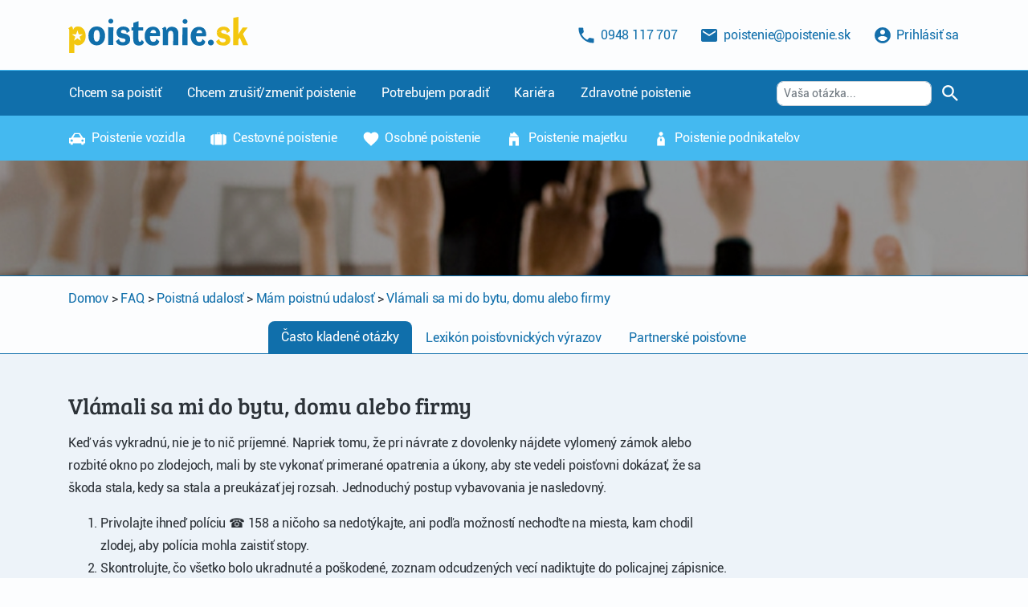

--- FILE ---
content_type: text/html; charset=UTF-8
request_url: https://www.poistenie.sk/poradna/vlamali-sa-mi-bytu-domu-alebo-firmy/
body_size: 9707
content:
<link type="text/css" media="all" href="https://www.poistenie.sk/wp-content/cache/autoptimize/css/autoptimize_a1b8b8abab94ce9499a865f86ea3267a.css" rel="stylesheet" /><title>Vlámali sa mi do bytu, domu alebo firmy | Poistenie.sk</title><meta name="description" content="Ako postupovať, keď vás vykradnú a máte poistený majetok? Ako sa vyhnúť problémom pri likvidácii poistnej udalosti? Poradíme vám všetko potrebné."/><meta name="robots" content="max-snippet:-1, max-image-preview:large, max-video-preview:-1"/><link rel="canonical" href="https://www.poistenie.sk/poradna/vlamali-sa-mi-bytu-domu-alebo-firmy/" /><meta property="og:locale" content="sk_SK" /><meta property="og:type" content="article" /><meta property="og:title" content="Vlámali sa mi do bytu, domu alebo firmy | Poistenie.sk" /><meta property="og:description" content="Ako postupovať, keď vás vykradnú a máte poistený majetok? Ako sa vyhnúť problémom pri likvidácii poistnej udalosti? Poradíme vám všetko potrebné." /><meta property="og:url" content="https://www.poistenie.sk/poradna/vlamali-sa-mi-bytu-domu-alebo-firmy/" /><meta property="og:site_name" content="Poistenie.sk" /><meta property="article:section" content="FAQ" /><meta property="article:published_time" content="2016-12-14T13:35:39+01:00" /><meta property="article:modified_time" content="2018-01-08T10:53:16+01:00" /><meta property="og:updated_time" content="2018-01-08T10:53:16+01:00" /><meta property="fb:app_id" content="234826920216472" /><meta name="twitter:card" content="summary" /><meta name="twitter:description" content="Ako postupovať, keď vás vykradnú a máte poistený majetok? Ako sa vyhnúť problémom pri likvidácii poistnej udalosti? Poradíme vám všetko potrebné." /><meta name="twitter:title" content="Vlámali sa mi do bytu, domu alebo firmy | Poistenie.sk" /> <script type='application/ld+json' class='yoast-schema-graph yoast-schema-graph--main'>{"@context":"https://schema.org","@graph":[{"@type":"WebSite","@id":"https://www.poistenie.sk/#website","url":"https://www.poistenie.sk/","name":"Poistenie.sk","potentialAction":{"@type":"SearchAction","target":"https://www.poistenie.sk/?s={search_term_string}","query-input":"required name=search_term_string"}},{"@type":"WebPage","@id":"https://www.poistenie.sk/poradna/vlamali-sa-mi-bytu-domu-alebo-firmy/#webpage","url":"https://www.poistenie.sk/poradna/vlamali-sa-mi-bytu-domu-alebo-firmy/","inLanguage":"sk-SK","name":"Vl\u00e1mali sa mi do bytu, domu alebo firmy | Poistenie.sk","isPartOf":{"@id":"https://www.poistenie.sk/#website"},"datePublished":"2016-12-14T13:35:39+01:00","dateModified":"2018-01-08T10:53:16+01:00","author":{"@id":"https://www.poistenie.sk/#/schema/person/9b6df0eb66f6f2e17d6b2dea41234f34"},"description":"Ako postupova\u0165, ke\u010f v\u00e1s vykradn\u00fa a m\u00e1te poisten\u00fd majetok? Ako sa vyhn\u00fa\u0165 probl\u00e9mom pri likvid\u00e1cii poistnej udalosti? Porad\u00edme v\u00e1m v\u0161etko potrebn\u00e9."},{"@type":["Person"],"@id":"https://www.poistenie.sk/#/schema/person/9b6df0eb66f6f2e17d6b2dea41234f34","name":"Martin \u0160imko","image":{"@type":"ImageObject","@id":"https://www.poistenie.sk/#authorlogo","url":"https://www.poistenie.sk/wp-content/uploads/2021/09/Sni\u0301mka-obrazovky-2021-09-24-o-15.01.16.png","caption":"Martin \u0160imko"},"description":"Autor je marketingov\u00fd riadite\u013e makl\u00e9rskej spolo\u010dnosti HEUREKA Brokerage &amp; Consulting, s. r. o. Pracuje ako projektov\u00fd mana\u017e\u00e9r internetov\u00fdch str\u00e1nok o poisten\u00ed a rie\u0161en\u00ed online poistenia.","sameAs":[]}]}</script> <link rel='dns-prefetch' href='//s.w.org' /><link rel="alternate" type="application/rss+xml" title="RSS kanál komentárov webu Poistenie.sk &raquo; ku článku Vlámali sa mi do bytu, domu alebo firmy" href="https://www.poistenie.sk/poradna/vlamali-sa-mi-bytu-domu-alebo-firmy/feed/" /><link rel='https://api.w.org/' href='https://www.poistenie.sk/wp-json/' /><link rel="EditURI" type="application/rsd+xml" title="RSD" href="https://www.poistenie.sk/xmlrpc.php?rsd" /><link rel="wlwmanifest" type="application/wlwmanifest+xml" href="https://www.poistenie.sk/wp-includes/wlwmanifest.xml" /><meta name="generator" content="WordPress 5.3.18" /><link rel='shortlink' href='https://www.poistenie.sk/?p=23120' /><link rel="alternate" type="application/json+oembed" href="https://www.poistenie.sk/wp-json/oembed/1.0/embed?url=https%3A%2F%2Fwww.poistenie.sk%2Fporadna%2Fvlamali-sa-mi-bytu-domu-alebo-firmy%2F" /><link rel="alternate" type="text/xml+oembed" href="https://www.poistenie.sk/wp-json/oembed/1.0/embed?url=https%3A%2F%2Fwww.poistenie.sk%2Fporadna%2Fvlamali-sa-mi-bytu-domu-alebo-firmy%2F&#038;format=xml" /> <script type="text/javascript">window.showCookiesBanner = true;</script>  <script async src="https://www.googletagmanager.com/gtag/js?id='AW-831878201"></script> <script>window.dataLayer = window.dataLayer || [];
    function gtag(){dataLayer.push(arguments);}
    gtag('js', new Date());
    gtag('config', 'AW-831878201');
    gtag('consent', 'default', {
        'ad_storage': 'granted',
        'ad_user_data': 'granted',
        'ad_personalization': 'granted',
        'analytics_storage': 'granted'
        // 'wait_for_update': 500
    });</script>  <script>(function(w,d,s,l,i){w[l]=w[l]||[];w[l].push({'gtm.start':
            new Date().getTime(),event:'gtm.js'});var f=d.getElementsByTagName(s)[0],
        j=d.createElement(s),dl=l!='dataLayer'?'&l='+l:'';j.async=true;j.src=
        'https://www.googletagmanager.com/gtm.js?id='+i+dl;f.parentNode.insertBefore(j,f);
    })(window,document,'script','dataLayer','GTM-WPF29F');</script>  <script type="text/javascript">/**Script routes*/
var prefix = '/kalkulacka';
var carMakesUrl = prefix + '/getCarMakes';
var countriesUrl = prefix + '/getCountries';
var codesForDistrictCityUrl = prefix + '/getCodesForDistrictCity';
var allCodesForDistrictCityUrl = prefix + '/getAllDistrictCodes';
var pscUrl = prefix + '/getPsc';
var allianzPscUrl = prefix + '/getPscAllianz';
var carCalculationUrl = prefix + '/getCarCalculation';
var loginTypeUrl = prefix + '/loginType';
var validateEmailUrl = prefix + '/validateEmailDeep';
var loggedUserMenuUrl = prefix + '/getLoggedUserMenu';
var agentDataUrl = prefix + '/getAgentData';
var latestInsurancesUrl = prefix + '/posledne-zmluvy';
var externalCarUrl = prefix + '/getCarInfo';
var ecvRegex = new RegExp('^[A-Z0-9]{7}$');
var companyUrl = prefix + '/getCompany';
var getListOfContactDatesUrl = prefix + '/getListOfContactDates';
var isTodayWorkdayUrl = prefix + '/isTodayWorkday';
var getListOfHelpSubjectUrl = prefix + '/getListOfHelpSubject';
var elementsPath = '/wp-content/themes/poistenie/dist/elements/';</script> <link rel="apple-touch-icon" sizes="180x180" href="/wp-content/themes/poistenie/img/apple-touch-icon.png"><link rel="icon" type="image/png" sizes="32x32" href="/wp-content/themes/poistenie/img/favicon-32x32.png"><link rel="icon" type="image/png" sizes="16x16" href="/wp-content/themes/poistenie/img/favicon-16x16.png"><link rel="manifest" href="/wp-content/themes/poistenie/img/site.webmanifest"><link rel="mask-icon" href="/wp-content/themes/poistenie/img/safari-pinned-tab.svg" color="#0080bd"><link rel="shortcut icon" href="/wp-content/themes/poistenie/img/favicon.ico"><meta name="msapplication-TileColor" content="#0080bd"><meta name="msapplication-config" content="/wp-content/themes/poistenie/img/browserconfig.xml"><meta name="theme-color" content="#0080bd"><meta name="viewport" content="width=device-width, initial-scale=1.0"><html><body class="bg-light text-dark"> <noscript> <iframe 
 src="https://www.googletagmanager.com/ns.html?id=GTM-WPF29F" 
 height="0" 
 width="0" 
 style="display:none;visibility:hidden"> </iframe> </noscript><nav class="navbar sticky-top navbar-light bg-light-opacity border-bottom border-info py-3"><header class="container"> <a class="navbar-brand" href="/"> <img src="/wp-content/themes/poistenie/img/logo-header.svg" alt="Poistenie online" loading="lazy"> </a> <span class="navbar-text p-0 d-block d-xl-none"> <a class="btn btn-link text-primary p-0" href="/konto" role="button"> <img class="icon-lg mr-1" src="/wp-content/themes/poistenie/img/icons/login-icon.svg" alt=""
 loading="lazy"> </a> <a class="btn btn-link text-primary p-0" data-toggle="collapse" href="#collapse-nav-mobile" role="button"> <img class="icon-lg" src="/wp-content/themes/poistenie/img/icons/menu-icon.svg" alt=""
 loading="lazy"> </a> </span> <span class="navbar-text d-none d-xl-block"> <a class="btn btn-link text-primary"
 href="tel:+421948117707"
 role="button" data-toggle="tooltip" data-placement="left" title="Po - Pia 9:00 až 17:00"> <img class="icon mr-1" src="/wp-content/themes/poistenie/img/icons/phone-icon.svg" alt=""
 loading="lazy"> 0948 117 707 </a> <a class="btn btn-link text-primary"
 href="mailto:poistenie@poistenie.sk" role="button"> <img class="icon mr-1" src="/wp-content/themes/poistenie/img/icons/email-icon.svg" alt=""
 loading="lazy"> poistenie@poistenie.sk </a> <a class="btn btn-link text-primary pr-0" id="header-login-link" href="/konto" role="button"> <img class="icon mr-1" src="/wp-content/themes/poistenie/img/icons/login-icon.svg" alt=""
 loading="lazy"> Prihlásiť sa </a><div class="dropdown d-none" id="header-logged-in-dropdown"> <a href="#" id="header-dropdown-menu-link" class="btn btn-link text-primary pr-0 dropdown-toggle" 
 data-toggle="dropdown" aria-haspopup="true" aria-expanded="false"> <img class="icon mr-1" src="/wp-content/themes/poistenie/img/icons/login-icon.svg" alt=""
 loading="lazy"> <span id="header-login-dropdown-username"></span> </a><div class="dropdown-menu dropdown-menu-right" aria-labelledby="header-dropdown-menu-link"> <a id="header-login-dropdown-user-link" class="dropdown-item" href="#"> <span id="header-login-dropdown-user-title"></span> </a> <a id="header-login-dropdown-edit-link" class="dropdown-item" href="#"> <span id="header-login-dropdown-edit-title"></span> </a> <a id="header-login-dropdown-logout-link" class="dropdown-item" href="#"> <span id="header-login-dropdown-logout-title"></span> </a></div></div><div id="agent-data" class="text-primary text-right d-none"> Agent <span class="agent-data-name"></span></div> </span></header></nav><nav id="collapse-nav-mobile"
 class="nav-mobile collapse position-fixed w-100 h-100 bg-primary text-white py-3 overflow-auto"><div class="container mb-5"><form action="/" method="get"><div class="input-group"> <input type="search" name="s" class="form-control" placeholder="Vaša otázka..."><div class="input-group-append"> <button class="btn btn-secondary text-white" type="submit">Hľadať</button></div></div></form><div class="mt-2"> <a class="btn btn-link text-white" href="/">Domov</a></div><div class="mt-2"> <a class="btn btn-link text-white" href="/lexikon/zdravotne-poistenie">Zdravotné poistenie</a></div><div class="mt-2"> <a class="btn btn-link text-white" href="/chcem-sa-poistit">Chcem sa poistiť</a><ul class="nav navbar-nav"><li> <a class="btn btn-link text-white" href="/vozidla"> <img class="icon mr-1" src="/wp-content/themes/poistenie/img/icons/car-glyphicon.svg"
 alt="" loading="lazy"> Poistenie vozidla </a></li><li> <a class="btn btn-link text-white" href="/cestovanie"> <img class="icon mr-1" src="/wp-content/themes/poistenie/img/icons/travel-glyphicon.svg"
 alt="" loading="lazy"> Cestovné poistenie </a></li><li> <a class="btn btn-link text-white" href="/osobne"> <img class="icon mr-1" src="/wp-content/themes/poistenie/img/icons/life-glyphicon.svg"
 alt="" loading="lazy"> Osobné poistenie </a></li><li> <a class="btn btn-link text-white" href="/majetok"> <img class="icon mr-1" src="/wp-content/themes/poistenie/img/icons/property-glyphicon.svg"
 alt="" loading="lazy"> Poistenie majetku </a></li><li> <a class="btn btn-link text-white" href="/podnikatelia"> <img class="icon mr-1" src="/wp-content/themes/poistenie/img/icons/job-glyphicon.svg"
 alt="" loading="lazy"> Poistenie podnikateľov </a></li></ul></div><div class="mt-2"> <a class="btn btn-link text-white" href="/zrusenie">Chcem zrušiť/zmeniť poistenie</a><ul class="nav navbar-nav"><li> <a class="btn btn-link text-white" href="/zrusenie/pzp"> <img class="icon mr-1" src="/wp-content/themes/poistenie/img/icons/car-glyphicon.svg"
 alt="" loading="lazy"> Zrušiť PZP vozidla </a></li><li> <a class="btn btn-link text-white" href="/zrusenie/zivotne"> <img class="icon mr-1" src="/wp-content/themes/poistenie/img/icons/life-glyphicon.svg"
 alt="" loading="lazy"> Zrušiť životné poistenie </a></li><li> <a class="btn btn-link text-white" href="/zrusenie/dochodkove-sporenie"> <img class="icon mr-1" src="/wp-content/themes/poistenie/img/icons/pension-glyphicon.svg"
 alt="" loading="lazy"> Zrušiť dôchodkové sporenie </a></li><li> <a class="btn btn-link text-white" href="/zrusenie/ine"> <img class="icon mr-1" src="/wp-content/themes/poistenie/img/icons/other-glyphicon.svg"
 alt="" loading="lazy"> Zrušiť iné poistenie </a></li></ul></div><div class="mt-2"> <a class="btn btn-link text-white" href="/poradna">Potrebujem poradiť</a><ul class="nav navbar-nav"><li> <a class="btn btn-link text-white" href="/poradna"> <img class="icon mr-1" src="/wp-content/themes/poistenie/img/icons/faq-glyphicon.svg"
 alt="" loading="lazy"> Často kladené otázky </a></li><li> <a class="btn btn-link text-white" href="/lexikon"> <img class="icon mr-1" src="/wp-content/themes/poistenie/img/icons/glossary-glyphicon.svg"
 alt="" loading="lazy"> Lexikón poisťovnických výrazov </a></li><li> <a class="btn btn-link text-white" href="/poistovne"> <img class="icon mr-1" src="/wp-content/themes/poistenie/img/icons/partners-glyphicon.svg"
 alt="" loading="lazy"> Partnerské poisťovne </a></li></ul></div><div class="mt-2"> <a class="btn btn-link text-white" href="/kariera">Kariéra</a></div><div class="my-5 py-5"></div></div></nav><div class="d-xl-none border-bottom border-primary"></div><nav class="navbar navbar-expand navbar-dark bg-primary d-none d-xl-block"><div class="container"><ul class="navbar-nav"><li class="nav-item active px-2"> <a class="nav-link" href="/chcem-sa-poistit" data-accordion-nav-target="#accordion-nav-item-1"> Chcem sa poistiť </a></li><li class="nav-item active px-2"> <a class="nav-link" href="/zrusenie" data-accordion-nav-target="#accordion-nav-item-2"> Chcem zrušiť/zmeniť poistenie </a></li><li class="nav-item active px-2"> <a class="nav-link" href="/poradna" data-accordion-nav-target="#accordion-nav-item-3"> Potrebujem poradiť </a></li><li class="nav-item active px-2"> <a class="nav-link" href="/kariera"> Kariéra </a></li><li class="nav-item active px-2"> <a class="nav-link" href="/lexikon/zdravotne-poistenie"> Zdravotné poistenie </a></li></ul><form class="form-inline m-0" action="/" method="get"> <input type="search" name="s" class="form-control form-control-sm rounded" placeholder="Vaša otázka..."> <button class="btn btn-link mr-1" type="submit"> <img class="icon" src="/wp-content/themes/poistenie/img/icons/search-icon.svg"
 alt="" loading="lazy"> </button></form></div></nav><nav class="navbar navbar-expand navbar-dark bg-info d-none d-xl-block"><div class="container accordion-nav-item d-block" id="accordion-nav-item-1"><ul class="navbar-nav"><li class="nav-item active px-2"> <a class="nav-link" href="/vozidla"> <img class="icon mr-1" src="/wp-content/themes/poistenie/img/icons/car-glyphicon.svg"
 alt="" loading="lazy"> Poistenie vozidla </a></li><li class="nav-item active px-2"> <a class="nav-link" href="/cestovanie"> <img class="icon mr-1" src="/wp-content/themes/poistenie/img/icons/travel-glyphicon.svg"
 alt="" loading="lazy"> Cestovné poistenie </a></li><li class="nav-item active px-2"> <a class="nav-link" href="/osobne"> <img class="icon mr-1" src="/wp-content/themes/poistenie/img/icons/life-glyphicon.svg"
 alt="" loading="lazy"> Osobné poistenie </a></li><li class="nav-item active px-2"> <a class="nav-link" href="/majetok"> <img class="icon mr-1" src="/wp-content/themes/poistenie/img/icons/property-glyphicon.svg"
 alt="" loading="lazy"> Poistenie majetku </a></li><li class="nav-item active px-2"> <a class="nav-link" href="/podnikatelia"> <img class="icon mr-1" src="/wp-content/themes/poistenie/img/icons/job-glyphicon.svg"
 alt="" loading="lazy"> Poistenie podnikateľov </a></li></ul></div><div class="container accordion-nav-item d-none" id="accordion-nav-item-2"><ul class="navbar-nav"><li class="nav-item active px-2"> <a class="nav-link" href="/zrusenie/pzp"> <img class="icon mr-1" src="/wp-content/themes/poistenie/img/icons/car-glyphicon.svg"
 alt="" loading="lazy"> Zrušiť PZP vozidla </a></li><li class="nav-item active px-2"> <a class="nav-link" href="/zrusenie/zivotne"> <img class="icon mr-1" src="/wp-content/themes/poistenie/img/icons/life-glyphicon.svg"
 alt="" loading="lazy"> Zrušiť životné poistenie </a></li><li class="nav-item active px-2"> <a class="nav-link" href="/zrusenie/dochodkove-sporenie"> <img class="icon mr-1" src="/wp-content/themes/poistenie/img/icons/pension-glyphicon.svg"
 alt="" loading="lazy"> Zrušiť dôchodkové sporenie </a></li><li class="nav-item active px-2"> <a class="nav-link" href="/zrusenie/ine"> <img class="icon mr-1" src="/wp-content/themes/poistenie/img/icons/other-glyphicon.svg"
 alt="" loading="lazy"> Zrušiť iné poistenie </a></li></ul></div><div class="container accordion-nav-item d-none" id="accordion-nav-item-3"><ul class="navbar-nav"><li class="nav-item active px-2"> <a class="nav-link" href="/poradna"> <img class="icon mr-1" src="/wp-content/themes/poistenie/img/icons/faq-glyphicon.svg"
 alt="" loading="lazy"> Často kladené otázky </a></li><li class="nav-item active px-2"> <a class="nav-link" href="/lexikon"> <img class="icon mr-1" src="/wp-content/themes/poistenie/img/icons/glossary-glyphicon.svg"
 alt="" loading="lazy"> Lexikón poisťovnických výrazov </a></li><li class="nav-item active px-2"> <a class="nav-link" href="/poistovne"> <img class="icon mr-1" src="/wp-content/themes/poistenie/img/icons/partners-glyphicon.svg"
 alt="" loading="lazy"> Partnerské poisťovne </a></li></ul></div></nav><main><div class="hero-faq-wrapper position-relative border-bottom border-primary"> <img src="/wp-content/themes/bootstrap-basic/img/banners/help.jpg" class="hero-image position-absolute w-100 h-100"></div><div id="anchor-help-content"></div><div class="container py-3 bg-light breadcrumbs" typeof="BreadcrumbList" vocab="https://schema.org/"> <span property="itemListElement" typeof="ListItem"><a property="item" typeof="WebPage" title="Go to Poistenie.sk." href="https://www.poistenie.sk" class="home"><span property="name">Domov</span></a><meta property="position" content="1"></span> &gt; <span property="itemListElement" typeof="ListItem"><a property="item" typeof="WebPage" title="Go to the FAQ category archives." href="https://www.poistenie.sk/poradna/" class="taxonomy category"><span property="name">FAQ</span></a><meta property="position" content="2"></span> &gt; <span property="itemListElement" typeof="ListItem"><a property="item" typeof="WebPage" title="Go to the Poistná udalosť category archives." href="https://www.poistenie.sk/category/poradna/poistna-udalost/" class="taxonomy category"><span property="name">Poistná udalosť</span></a><meta property="position" content="3"></span> &gt; <span property="itemListElement" typeof="ListItem"><a property="item" typeof="WebPage" title="Go to the Mám poistnú udalosť category archives." href="https://www.poistenie.sk/category/poradna/poistna-udalost/mam-poistnu-udalost/" class="taxonomy category"><span property="name">Mám poistnú udalosť</span></a><meta property="position" content="4"></span> &gt; <span property="itemListElement" typeof="ListItem"><a property="item" typeof="WebPage" title="Go to Vlámali sa mi do bytu, domu alebo firmy." href="https://www.poistenie.sk/poradna/vlamali-sa-mi-bytu-domu-alebo-firmy/" class="post post-post current-item"><span property="name">Vlámali sa mi do bytu, domu alebo firmy</span></a><meta property="position" content="5"></span></div><div class="nav-advices"><div class="container"><ul class="nav nav-tabs justify-content-center border-0"><li class="nav-item"> <a class="nav-link active border-0 bg-primary text-white strong"
 href="/poradna"> Často kladené otázky </a></li><li class="nav-item"> <a class="nav-link"
 href="/lexikon"> Lexikón poisťovnických výrazov </a></li><li class="nav-item"> <a class="nav-link"
 href="/poistovne"> Partnerské poisťovne </a></li></ul></div></div><div class="bg-light-3 border-top border-primary"><div class="container py-5"><div class="row"><div class="col-lg-9"><h1>Vlámali sa mi do bytu, domu alebo firmy</h1><div class="content line-height-lg mt-3"><p>Keď vás vykradnú, nie je to nič príjemné. Napriek tomu, že pri návrate z dovolenky nájdete vylomený zámok alebo rozbité okno po zlodejoch, mali by ste vykonať primerané opatrenia a úkony, aby ste vedeli poisťovni dokázať, že sa škoda stala, kedy sa stala a preukázať jej rozsah. Jednoduchý postup vybavovania je nasledovný.</p><ol><li>Privolajte ihneď políciu ☎ 158 a ničoho sa nedotýkajte, ani podľa možností nechoďte na miesta, kam chodil zlodej, aby polícia mohla zaistiť stopy.</li><li>Skontrolujte, čo všetko bolo ukradnuté a poškodené, zoznam odcudzených vecí nadiktujte do policajnej zápisnice.</li><li>Poistnú udalosť oznámte čo najskôr poisťovni telefonicky, online cez internet, osobne alebo písomne, podľa pravidiel vašej poisťovne. V prípade vlámania do firmy je likvidátor oprávnený žiadať faktúry a potvrdenky od odcudzených vecí, naviac má právo žiadať od vás vykonanie inventúry, pokiaľ ide o odcudzenie zásob. Likvidátor spravidla neskončí vyšetrovanie poistnej udalosti skôr ako dostane správu o výsledku vyšetrovania z polície. Preto treba počítať s dvomi mesiacmi čakania na záverečnú správu od polície.</li></ol></div></div></div><div class="row mt-3 justify-content-between"><div class="col-lg-9"><div>Pomohla Vám táto odpoveď?</div><div id="feedback-form-simple" class="collapse show"><form class="has-recaptcha form-group mt-2 feedback-form" action="/kalkulacka/spatna-vazba" method="post"> <input type="hidden" name="type" value="feedback"> <input type="hidden" name="helped" value="1"> <input type="hidden" name="url" value="https://www.poistenie.sk/poradna/vlamali-sa-mi-bytu-domu-alebo-firmy/"> <input type="hidden" name="g-recaptcha-response" class="g-recaptcha-input-token" /><div class="row mt-2"><div class="col-6 col-sm-4 col-md-3"> <button type="submit" class="btn btn-primary w-100" role="button"> Áno </button></div><div class="col-6 col-sm-4 col-md-3"> <button type="button" class="btn btn-primary w-100" role="button" data-toggle="collapse"
 data-target="#feedback-form,#feedback-form-simple"> Nie </button></div></div></form></div><div id="feedback-form" class="row mt-4 collapse"><div class="col-12 col-sm-8 col-md-6"> <strong>Je nám ľúto, že Vám článok nepomohol.</strong><br> Napíšte nám a ozveme sa s odpoveďou na Vaše otázky.</div><div class="w-100"></div><div class="col-12 col-sm-8 col-md-6 mt-3 text-center"><form class="has-recaptcha form-group feedback-form" action="/kalkulacka/spatna-vazba" method="post" id="negative-feedback-form"> <input type="hidden" name="type" value="feedback"> <input type="hidden" name="helped" value="0"> <input type="hidden" name="url" value="https://www.poistenie.sk/poradna/vlamali-sa-mi-bytu-domu-alebo-firmy/"> <input class="form-control mb-2" type="text" name="data[OtherForm][UserAccount][first_name]"
 placeholder="meno" required="true"> <input class="form-control mb-2" type="text" name="data[OtherForm][UserAccount][last_name]"
 placeholder="priezvisko"> <input class="form-control mb-2" type="text" name="data[OtherForm][UserAccount][email]"
 placeholder="email" required="true"> <input class="form-control mb-3" type="text" name="data[OtherForm][UserAccount][phone]"
 placeholder="telefón"><div class="form-group mb-3"> <label for="message">Vaša správa</label><textarea class="form-control" id="message" rows="10" name="data[Feedback][message]"></textarea></div> <input type="hidden" name="g-recaptcha-response" class="g-recaptcha-input-token" /><div class="form-group text-left"> <label class="checkbox-inline checkbox-consent" for="marketingAgreementFeedback"> <input name="agreement_marketing" type="hidden" value="0"> <input id="marketingAgreementFeedback" name="agreement_marketing" type="checkbox"
 value="1"> Udeľujem súhlas so spracúvaním mojich osobných údajov na účel vybavenia a
 zodpovedania mojej požiadavky zaslanej cez kontaktný formulár prevádzkovateľa.
 Prehlasujem, že som sa oboznámil s informáciami uverejnenými tu: <a
 href="/kalkulacka/app/webroot/files/public/suhlas_kontaktny_formular.pdf"
 target="_blank" rel="noopener noreferrer">INFORMÁCIA O SPRACÚVANÍ OSOBNÝCH ÚDAJOV
 PRE DOTKNUTÉ OSOBY - KONTAKTNÝ FORMULÁR.</a> Informácia o udelení súhlasu KONTAKTNÝ
 FORMULÁR: <a href="#" data-toggle="modal" data-target="#modal-contact-form">čítať
 viac.</a> </label></div> <button type="submit" class="btn btn-secondary text-white strong w-100" role="button" disabled> Odoslať </button></form></div></div></div></div></div></div></main><footer><div class="bg-primary text-light small py-4 border-top border-info"><div class="container"><div class="row"><div class="col-lg-3 px-2"> <a href="/" class="d-block mb-3"> <img class="footer-brand" src="/wp-content/themes/poistenie/img/logo-footer.svg"
 alt="Poistenie online" loading="lazy"> </a><div>Prevádzkovateľ webu:</div><div><strong class="company-name">HEUREKA Brokerage & Consulting s.r.o.</strong></div><div><strong class="company-name-second-line">Organizačná zložka Slovensko</strong></div><div class="mb-3">IČO: <strong class="company-ico">36714127</strong></div><div>infolinka: <strong><a class="text-light" href="tel:+421948117707">+421 948 117 707</a></strong></div><div>e-mail: <strong><a class="text-light"
 href="mailto:poistenie@poistenie.sk">poistenie@poistenie.sk</a></strong></div><div class="mb-3"><strong>Po-Pia 09:00 - 17:00</strong></div></div><div class="col-lg-3 px-2"><div class="h4 text-light mb-3">Rýchle menu</div><ul class="list-unstyled"><li><a class="text-light" href="/povinne-zmluvne-poistenie">Povinné zmluvné poistenie</a></li><li><a class="text-light" href="/vozidla/havarijne-poistenie-kasko">Havarijné poistene</a></li><li><a class="text-light" href="/cestovne">Cestovné poistenie</a></li><li><a class="text-light" href="/cestovanie/hory">Poistenie do hôr</a></li><li><a class="text-light" href="/osobne/zivotne">Životné poistenie</a></li><li><a class="text-light" href="/osobne/zodpovednost-zamestnanca">Poistenie zodpovednosti zamestnanca</a></li><li><a class="text-light" href="/majetok/dom-byt">Poistenie domu / bytu</a></li><li><a class="text-light" href="/osobne/dss-2-pilier">Druhý pilier</a></li><li><a class="text-light" href="/osobne/dds-3-pilier">Tretí pilier</a></li><li><a class="text-light" href="/podnikatelia/majetok/majetok-prerusenie-prevadzky">Poistenie podnikateľov</a></li></ul></div><div class="col-lg-3 px-2"><div class="h4 text-light mb-3">Užitočné odkazy</div><ul class="list-unstyled"><li><a class="text-light" href="/kontakt">Kontakt</a></li><li><a class="text-light" href="/blog">Blog</a></li><li><a class="text-light" href="/o-nas">O nás</a></li><li><a class="text-light" href="/skolenia">Školenia</a></li><li><a class="text-light" href="/kariera">Kariéra</a></li><li><a class="text-light" href="/partneri">Partneri</a></li><li><a class="text-light" href="/kalkulacka/files/public/povinne_informacie.pdf"> Povinné informácie </a></li><li><a class="text-light" href="/kalkulacka/files/public/obchodne_podmienky.pdf"> Obchodné podmienky </a></li><li><a class="text-light" href="/kalkulacka/files/public/informacne_povinnost_zmluvy.pdf"> Spracovanie osobných údajov - zmluvy </a></li><li><a class="text-light"
 href="/kalkulacka/files/public/suhlas_so_spracovanim_udajov_marketingove_ucely.pdf"> Spracovanie osobných údajov - marketing </a></li><li><a class="text-light"
 href="/kalkulacka/files/public/oboznamenie_so_spracovanim_udajov_marketingove_ucely.pdf"> Spracovanie osobných údajov - oboznámenie marketing </a></li><li onclick="window.dispatchEvent(new CustomEvent('showCookiesBanner'));"><a class="text-light" href="javascript:void(0)">Nastavenia cookies</a></li></ul></div><div class="col-lg-3 px-2 position-relative"><div class="h4 text-light mb-3">Získajte aktuálne informácie</div><form action="#" id="subscription-form-dummy"><div class="input-group input-group-sm"> <input type="email" name="email" class="form-control" placeholder="Zadajte Váš email" required><div class="input-group-append"> <button class="btn btn-secondary text-white" type="submit">Odoberať</button></div></div></form><div class="d-block d-lg-none w-100 text-right"> <a href="https://www.facebook.com/Poistenie.sk/" target="_blank"> <img src="/wp-content/themes/bootstrap-basic/img/icons/facebook.svg" class="icon-lg m-1" alt="" loading="lazy"> </a> <a href="https://www.poistenie.sk/feed" role="button"> <img src="/wp-content/themes/bootstrap-basic/img/icons/rss.svg" class="icon-lg m-1" alt="" loading="lazy"> </a></div><div class="d-none d-lg-block position-absolute right-0 bottom-0 left-0 pr-3 pl-3"><div class="w-100 text-right"> <a href="https://www.facebook.com/Poistenie.sk/" target="_blank"> <img src="/wp-content/themes/bootstrap-basic/img/icons/facebook.svg" class="icon-lg m-1" alt="" loading="lazy"> </a> <a href="https://www.poistenie.sk/feed" role="button"> <img src="/wp-content/themes/bootstrap-basic/img/icons/rss.svg" class="icon-lg m-1" alt="" loading="lazy"> </a></div></div></div></div></div></div><div class="bg-light text-muted font-italic py-4 "><div class="container text-right"> <small> Copyright 2026 <span class="company-name">HEUREKA Brokerage & Consulting
 s.r.o.</span> </small></div></div></footer><div class="modal fade" id="subscribe-modal" tabindex="-1" role="dialog"><div class="modal-dialog modal-dialog-centered" role="document"><div class="modal-content border-0"><div class="modal-header bg-primary text-white border-0 h3"> <span class="modal-title">Získajte aktuálne informácie</span> <button type="button" class="close text-white" data-dismiss="modal"> <span aria-hidden="true">&times;</span> </button></div><form action="/kalkulacka/prihlasit-odbery-noviniek" method="post" id="subscription-form" class="has-recaptcha m-0 p-0"><div class="modal-body"><div class="form-group text-left"> <label class="checkbox-inline checkbox-consent" for="marketingAgreementSubscribe"> <input name="agreement_marketing" type="hidden" value="0"> <input id="marketingAgreementSubscribe" name="agreement_marketing" type="checkbox" value="1"> Udeľujem súhlas so spracúvaním mojich osobných údajov na účel zasielania newsletteru.
 Prehlasujem, že som sa oboznámil s informáciami uverejnenými tu: <a
 href="/kalkulacka/app/webroot/files/public/suhlas_newsletter.pdf"
 target="_blank">INFORMÁCIA O SPRACÚVANÍ OSOBNÝCH ÚDAJOV PRE DOTKNUTÉ OSOBY
 NEWSLETTER.</a> Informácia o udelení súhlasu NEWSLETTER: <a href data-toggle="modal"
 data-target="#modal-newsletter-form">čítať viac.</a> </label></div> <input type="hidden" value="" name="email" /> <input type="hidden" name="g-recaptcha-response" class="g-recaptcha-input-token" /></div><div class="modal-footer border-0"> <button type="submit" class="btn btn-secondary text-white" disabled>Odoberať</button></div></form></div></div></div><div class="modal fade" id="contact-form-modal" tabindex="-1" role="dialog"><div class="modal-dialog modal-dialog-centered" role="document"><div class="modal-content border-0"><div class="modal-header bg-primary text-white border-0 h3"> <span class="modal-title">Neviete ako ďalej? Kontaktujte nás.</span> <button type="button" class="close text-white" data-dismiss="modal"> <span aria-hidden="true">&times;</span> </button></div><form action="/kalkulacka/uloz-formular" method="post" id="contact-form-consult" class="has-recaptcha m-0 p-0"
 accept-charset="utf-8"><div class="modal-body"><div class="alert alert-info text-center" role="alert"><div id="is-open-closed" class="font-weight-bold"></div><div class="opening-hours-text">Po - Pia 9:00 až 17:00</div></div><div class="text-center"> <a class="btn btn-link text-primary" href="tel:+421948117707" role="button"> <img class="icon mr-1" src="/wp-content/themes/poistenie/img/icons/phone-icon.svg"
 alt="" loading="lazy"> 0948 117 707 </a> <a class="btn btn-link text-primary" href="mailto:poistenie@poistenie.sk" role="button"> <img class="icon mr-1" src="/wp-content/themes/poistenie/img/icons/email-icon.svg"
 alt="" loading="lazy"> poistenie@poistenie.sk </a></div><div class="text-center"> Alebo nám zanechajte kontakt a my sa Vám ozveme.</div> <input type="hidden" name="data[OtherForm][type]" id="form-type-contact-modal"
 value="contact_modal" /> <input type="hidden" name="data[OtherForm][g-recaptcha-response]" class="g-recaptcha-input-token" /></div><div class="modal-body bg-light-1 border-top border-primary form-inputs"><div class="form-group"> <label for="email-contact-modal">Email</label> <input class="form-control" id="email-contact-modal" name="data[OtherForm][UserAccount][email]"
 data-validation="email" data-validation-error-msg="Zadajte správnu emailovú adresu."
 maxlength="100" type="text"></div><div class="form-group required"> <label for="phone-contact-modal">Telefon</label> <input name="data[OtherForm][UserAccount][phone]" class="form-control"
 id="phone-contact-modal" data-validation="required"
 data-validation-error-msg="Zadajte telefónne číslo." maxlength="30" type="text"
 required="required" /></div><div class="form-group required"> <label for="first-name-contact-modal">Krstné meno</label> <input name="data[OtherForm][UserAccount][first_name]" class="form-control"
 id="first-name-contact-modal" data-validation="required"
 data-validation-error-msg="Zadajte Vaše meno." maxlength="100" type="text"
 required="required" /></div><div class="form-group required"> <label for="last-name-contact-modal">Priezvisko</label> <input name="data[OtherForm][UserAccount][last_name]" class="form-control"
 id="last-name-contact-modal" data-validation="required"
 data-validation-error-msg="Zadajte Vaše priezvisko." maxlength="100" type="text"
 required="required" /></div><div class="form-group form-group-mandatory has-feedback"> <label for="when-to-contact-contact-modal">Kedy Vás máme kontaktovať?</label> <select name="data[ContactForm][Kedy kontaktovat]"
 class="custom-select required" id="when-to-contact-contact-modal"><option value="">vyberte zo zoznamu</option> </select></div><div class="form-group form-group-mandatory has-feedback"> <label for="help-with-contact-modal">Chcem sa poradiť</label> <select name="data[ContactForm][Chcem sa poradit]"
 class="custom-select required gtm-form-input"
 id="help-with-contact-modal"><option value="">vyberte zo zoznamu</option> </select></div><div class="form-group text-left"> <label class="checkbox-inline checkbox-consent" for="marketingAgreementContactModal"> <input name="data[OtherForm][agreement_marketing]" type="hidden" value="0"> <input id="marketingAgreementContactModal" name="data[OtherForm][agreement_marketing]" type="checkbox" value="1"> Udeľujem súhlas so spracúvaním mojich osobných údajov na účel vybavenia a 
 zodpovedania mojej požiadavky zaslanej cez kontaktný formulár prevádzkovateľa. 
 Prehlasujem, že som sa oboznámil s informáciami uverejnenými tu: <a href="/kalkulacka/app/webroot/files/public/suhlas_kontaktny_formular.pdf"
 target="_blank"> INFORMÁCIA O SPRACÚVANÍ OSOBNÝCH ÚDAJOV PRE DOTKNUTÉ OSOBY - KONTAKTNÝ FORMULÁR. </a> Informácia o udelení súhlasu KONTAKTNÝ FORMULÁR: <a href=# data-toggle="modal" data-target="#modal-contact-form">čítať viac.</a> </label> Potvrdením formulára vyhlasujem, že som sa oboznámil so <a href="/kalkulacka/files/public/obchodne_podmienky.pdf" target="_blank"> VŠEOBECNÝMI OBCHODNÝMI PODMIENKAMI. </a></div></div><div class="modal-footer bg-light-1 border-0"> <button type="submit" class="btn btn-secondary text-white" disabled>Odoslať</button></div></form></div></div></div><div class="modal modal-over fade" id="modal-contact-form" tabindex="-1" role="dialog"><div class="modal-dialog modal-dialog-centered" role="document"><div class="modal-content border-0"><div class="modal-header bg-primary text-white border-0 h3"> <span class="modal-title">Informácia o udelení súhlasu KONTAKTNÝ FORMULÁR</span> <button type="button" class="close text-white" data-dismiss="modal"> <span aria-hidden="true">&times;</span> </button></div><div class="modal-body"><p> Spoločnosť HEUREKA Brokerage & Consulting, s.r.o., Karlovo náměstí 290/16, 120 00 Praha 2, 
 Česká republika, zapísaná v obchodnom registri Mestského súdu v Prahe, Oddiel: C, Vložka číslo: 107634, 
 IČO: 272 50 423 ako zriaďovateľ, konajúca prostredníctvom HEUREKA Brokerage & Consulting, s.r.o., 
 organizačná zložka Slovensko, IČO: 36 714 127, so sídlom Československej armády 3, 036 01 Martin 1, 
 Slovenská republika (ďalej len „prevádzkovateľ 1“) a spolupracujúca spoločnosť Poistenie.sk s.r.o., 
 so sídlom Československej armády 3, 036 01 Martin, zapísaná v Obchodnom registri Okresného súdu Žilina, 
 Oddiel: Sro, Vložka číslo: 10565/L, IČO: 36 374 181 (ďalej len „prevádzkovateľ 2“), (ďalej spoločne 
 len „prevádzkovateľ“)  spracúvajú osobné údaje na účel vybavenia a zodpovedania požiadavky zaslanej 
 cez kontaktný formulár prevádzkovateľa na základe udeleného súhlasu. <b>Neudelenie tohto súhlasu má za 
 následok, že kontaktný formulár nemôže byť prevádzkovateľovi odoslaný. </b></p><p> Vyššie udelený súhlas je dobrovoľný a možno ho kedykoľvek odvolať na základe písomnej žiadosti na 
 adresu prevádzkovateľa, alebo emailom na emailovú adresu poistenie@poistenie.sk.</p><p><b>Odvolanie súhlasu 
 nemá vplyv na zákonnosť spracúvania osobných údajov založeného na udelenom súhlase pred jeho odvolaním. 
 Odvolanie súhlasu pred vybavením požiadavky zaslanej kontaktným formulárom bude mať za následok, že 
 požiadavka nebude môcť byť vybavená.</b> Udelením súhlasu súčasne prehlasujete, že ste osobou staršou ako 
 16 rokov.</p></div></div></div></div><div class="modal modal-over fade" id="modal-newsletter-form" tabindex="-1" role="dialog"><div class="modal-dialog modal-dialog-centered" role="document"><div class="modal-content border-0"><div class="modal-header bg-primary text-white border-0 h3"> <span class="modal-title">Informácia o udelení súhlasu NEWSLETTER</span> <button type="button" class="close text-white" data-dismiss="modal"> <span aria-hidden="true">&times;</span> </button></div><div class="modal-body"><p> Spoločnosť HEUREKA Brokerage & Consulting, s.r.o., Karlovo náměstí 290/16, 120 00 Praha 2, 
 Česká republika, zapísaná v obchodnom registri Mestského súdu v Prahe, Oddiel: C, Vložka číslo: 107634, 
 IČO: 272 50 423 ako zriaďovateľ, konajúca prostredníctvom HEUREKA Brokerage & Consulting, s.r.o., 
 organizačná zložka Slovensko, IČO: 36 714 127, so sídlom Československej armády 3, 036 01 Martin 1, 
 Slovenská republika (ďalej len „prevádzkovateľ 1“) a spolupracujúca spoločnosť Poistenie.sk s.r.o., 
 so sídlom Československej armády 3, 036 01 Martin, zapísaná v Obchodnom registri Okresného súdu Žilina, 
 Oddiel: Sro, Vložka číslo: 10565/L, IČO: 36 374 181 (ďalej len „prevádzkovateľ 2“), (ďalej spoločne 
 len „prevádzkovateľ“) spracúvajú osobné údaje na účel zasielania newsletteru prostredníctvom emailových 
 správ na základe udeleného súhlasu. <b>Neudelenie tohto súhlasu má za následok, že prihlásenie na odber 
 newsletteru nebude úspešné.</b></p><p> Vyššie udelený súhlas je dobrovoľný a možno ho kedykoľvek odvolať na základe písomnej žiadosti na adresu 
 prevádzkovateľa, alebo emailom na emailovú adresu poistenie@poistenie.sk.</p><p> Odvolanie súhlasu nemá vplyv 
 na zákonnosť spracúvania osobných údajov založeného na udelenom súhlase pred jeho odvolaním. Informácie 
 o udelení súhlasu sú v súlade s čl. 13 Nariadenia  Európskeho parlamentu a Rady (EÚ) 2016/679 (Nariadenie 
 GDPR) o právach a informáciách týkajúcich sa ochrany osobných údajov. Udelením súhlasu súčasne prehlasujete, 
 že ste osobou staršou ako 16 rokov.</p></div></div></div></div> <cookies-bar-p-element></cookies-bar-p-element><script type="text/javascript" defer src="https://www.poistenie.sk/wp-content/cache/autoptimize/js/autoptimize_d7edd49bd1c2f0405768a3b129435b66.js"></script></body></html><script type='text/javascript'>var countVars = {"disqusShortname":"poistenie-sk"};</script> <script type='text/javascript'>var embedVars = {"disqusConfig":{"integration":"wordpress 3.0.17"},"disqusIdentifier":"23120 https:\/\/poistenie.sk\/?p=23120","disqusShortname":"poistenie-sk","disqusTitle":"Vl\u00e1mali sa mi do bytu, domu alebo firmy","disqusUrl":"https:\/\/www.poistenie.sk\/poradna\/vlamali-sa-mi-bytu-domu-alebo-firmy\/","postId":"23120"};</script>

--- FILE ---
content_type: image/svg+xml
request_url: https://www.poistenie.sk/wp-content/themes/bootstrap-basic/img/icons/facebook.svg
body_size: 429
content:
<svg xmlns="http://www.w3.org/2000/svg" fill-rule="evenodd" stroke-linejoin="round" stroke-miterlimit="1.414" clip-rule="evenodd" viewBox="0 0 262 262"><path fill="#fff" fill-rule="nonzero" d="M130.878 11.786c-51.583 0-97.333 33.166-113.25 82.25-15.916 49.083 1.5 102.833 43.25 133.166s98.25 30.333 140 0 59.25-84.083 43.25-133.167c-15.916-49.083-61.666-82.25-113.25-82.25m124.5 78.584c17.5 54-1.666 113-47.583 146.333-45.833 33.333-108 33.333-153.833 0C8.128 203.37-11.122 144.37 6.378 90.37 23.962 36.452 74.212-.048 130.878-.048c56.75 0 106.917 36.5 124.5 90.417"/><path fill="#fff" d="M148.712 93.202c3.5-.083 7.083 0 10.583 0h1.5v-18.5c-1.917-.167-3.917-.417-5.833-.583-3.667-.167-7.334-.334-10.917-.25-5.583.166-10.833 1.5-15.5 4.833-5.25 3.75-8.167 9.083-9.25 15.417-.417 2.583-.583 5.25-.667 7.916-.083 4.084 0 8.25 0 12.417v1.5h-17.666v20.667h17.583v51.833h21.417v-51.75h17.583c.833-6.833 1.75-13.667 2.667-20.75h-3.917c-5 .083-16.417 0-16.417 0s0-10.167.167-14.667c.167-6.083 3.75-7.916 8.667-8.083"/></svg>

--- FILE ---
content_type: image/svg+xml
request_url: https://www.poistenie.sk/wp-content/themes/poistenie/img/icons/travel-glyphicon.svg
body_size: 218
content:
<svg xmlns="http://www.w3.org/2000/svg" fill-rule="evenodd" stroke-linejoin="round" stroke-miterlimit="1.414" clip-rule="evenodd" viewBox="0 0 70 70"><path fill="#fff" fill-rule="nonzero" d="M35.001 15.007h-5.25v-3.579c0-1.006.817-1.822 1.823-1.822h7.974c1.006 0 1.822.816 1.822 1.822v3.579h-6.369zm8.357-4.995a2.446 2.446 0 0 0-2.446-2.445H30.21a2.446 2.446 0 0 0-2.446 2.445v4.995h-9.07v46.47h31.798v-46.47h-7.134v-4.995zM.556 21.527v33.426l9.58 6.524h5.094V15.003h-5.095l-9.58 6.524zM59.868 15.007h-5.911v46.47h5.91l9.58-6.52V21.53l-9.58-6.524z"/></svg>

--- FILE ---
content_type: image/svg+xml
request_url: https://www.poistenie.sk/wp-content/themes/poistenie/img/icons/email-icon.svg
body_size: 182
content:
<svg xmlns="http://www.w3.org/2000/svg" fill-rule="evenodd" stroke-linejoin="round" stroke-miterlimit="1.414" clip-rule="evenodd" viewBox="0 0 180 180"><path fill="#156fab" fill-rule="nonzero" d="M161.784 54.199l-71.72 44.815L18.343 54.2V36.281l71.72 44.807 71.721-44.807v17.918zm0-35.844H18.343C8.537 18.355.514 26.418.514 36.28L.433 143.83c0 9.854 8.104 17.918 17.91 17.918h143.441c9.806 0 17.91-8.064 17.91-17.918V36.28c0-9.863-8.104-17.926-17.91-17.926"/></svg>

--- FILE ---
content_type: image/svg+xml
request_url: https://www.poistenie.sk/wp-content/themes/poistenie/img/icons/life-glyphicon.svg
body_size: 173
content:
<svg xmlns="http://www.w3.org/2000/svg" fill-rule="evenodd" stroke-linejoin="round" stroke-miterlimit="1.414" clip-rule="evenodd" viewBox="0 0 70 70"><path fill="#fff" fill-rule="nonzero" d="M35 65.597l-4.745-4.32C13.397 45.99 2.267 35.906 2.267 23.534c0-10.082 7.922-18.004 18.004-18.004 5.695 0 11.162 2.651 14.73 6.841 3.568-4.19 9.034-6.84 14.73-6.84 10.082 0 18.004 7.92 18.004 18.003 0 12.373-11.13 22.455-27.988 37.774l-4.746 4.288z"/></svg>

--- FILE ---
content_type: image/svg+xml
request_url: https://www.poistenie.sk/wp-content/themes/poistenie/img/icons/job-glyphicon.svg
body_size: 219
content:
<svg xmlns="http://www.w3.org/2000/svg" fill-rule="evenodd" stroke-linejoin="round" stroke-miterlimit="1.414" clip-rule="evenodd" viewBox="0 0 70 70"><path fill="#fff" fill-rule="nonzero" d="M35 21.64c4.775 0 8.648-3.868 8.648-8.636 0-4.769-3.873-8.637-8.648-8.637-4.775 0-8.648 3.868-8.648 8.637 0 4.768 3.873 8.636 8.648 8.636M30.676 39.4L35 30.9l-2.733-4.068L35 23.859l2.162 2.895L35 30.9l4.324 8.498-.6 1.063L35 46.972l-3.724-6.51-.6-1.063zM35 23.86c-9.159 0-16.606 7.434-16.606 16.602v23.963h33.212V40.462c0-9.168-7.447-16.603-16.606-16.603"/></svg>

--- FILE ---
content_type: image/svg+xml
request_url: https://www.poistenie.sk/wp-content/themes/poistenie/img/icons/phone-icon.svg
body_size: 242
content:
<svg xmlns="http://www.w3.org/2000/svg" fill-rule="evenodd" stroke-linejoin="round" stroke-miterlimit="1.414" clip-rule="evenodd" viewBox="0 0 180 180"><path fill="#156fab" fill-rule="nonzero" d="M38.353 78.277c13.792 27.105 36.005 49.222 63.101 63.101l21.071-21.063c2.586-2.586 6.417-3.448 9.77-2.298 10.727 3.543 22.308 5.459 34.184 5.459 5.268 0 9.578 4.31 9.578 9.578v33.418c0 5.268-4.31 9.578-9.578 9.578C76.56 176.05 3.69 103.18 3.69 13.26c0-5.267 4.31-9.577 9.578-9.577h33.514c5.268 0 9.578 4.31 9.578 9.578 0 11.964 1.915 23.457 5.45 34.184 1.054 3.352.288 7.08-2.386 9.761l-21.07 21.071z"/></svg>

--- FILE ---
content_type: application/javascript
request_url: https://www.poistenie.sk/wp-content/cache/autoptimize/js/autoptimize_d7edd49bd1c2f0405768a3b129435b66.js
body_size: 151057
content:
!function(e){var t={};function n(i){if(t[i])return t[i].exports;var r=t[i]={i:i,l:!1,exports:{}};return e[i].call(r.exports,r,r.exports,n),r.l=!0,r.exports}n.m=e,n.c=t,n.d=function(e,t,i){n.o(e,t)||Object.defineProperty(e,t,{enumerable:!0,get:i})},n.r=function(e){"undefined"!=typeof Symbol&&Symbol.toStringTag&&Object.defineProperty(e,Symbol.toStringTag,{value:"Module"}),Object.defineProperty(e,"__esModule",{value:!0})},n.t=function(e,t){if(1&t&&(e=n(e)),8&t)return e;if(4&t&&"object"==typeof e&&e&&e.__esModule)return e;var i=Object.create(null);if(n.r(i),Object.defineProperty(i,"default",{enumerable:!0,value:e}),2&t&&"string"!=typeof e)for(var r in e)n.d(i,r,function(t){return e[t]}.bind(null,r));return i},n.n=function(e){var t=e&&e.__esModule?function(){return e.default}:function(){return e};return n.d(t,"a",t),t},n.o=function(e,t){return Object.prototype.hasOwnProperty.call(e,t)},n.p="",n(n.s=13)}([function(e,t,n){var i;
/*!
 * jQuery JavaScript Library v3.5.1
 * https://jquery.com/
 *
 * Includes Sizzle.js
 * https://sizzlejs.com/
 *
 * Copyright JS Foundation and other contributors
 * Released under the MIT license
 * https://jquery.org/license
 *
 * Date: 2020-05-04T22:49Z
 */
!function(t,n){"use strict";"object"==typeof e.exports?e.exports=t.document?n(t,!0):function(e){if(!e.document)throw new Error("jQuery requires a window with a document");return n(e)}:n(t)}("undefined"!=typeof window?window:this,(function(n,r){"use strict";var o=[],a=Object.getPrototypeOf,s=o.slice,l=o.flat?function(e){return o.flat.call(e)}:function(e){return o.concat.apply([],e)},c=o.push,u=o.indexOf,f={},d=f.toString,p=f.hasOwnProperty,h=p.toString,m=h.call(Object),g={},v=function(e){return"function"==typeof e&&"number"!=typeof e.nodeType},y=function(e){return null!=e&&e===e.window},b=n.document,w={type:!0,src:!0,nonce:!0,noModule:!0};function k(e,t,n){var i,r,o=(n=n||b).createElement("script");if(o.text=e,t)for(i in w)(r=t[i]||t.getAttribute&&t.getAttribute(i))&&o.setAttribute(i,r);n.head.appendChild(o).parentNode.removeChild(o)}function x(e){return null==e?e+"":"object"==typeof e||"function"==typeof e?f[d.call(e)]||"object":typeof e}var _=function(e,t){return new _.fn.init(e,t)};function E(e){var t=!!e&&"length"in e&&e.length,n=x(e);return!v(e)&&!y(e)&&("array"===n||0===t||"number"==typeof t&&t>0&&t-1 in e)}_.fn=_.prototype={jquery:"3.5.1",constructor:_,length:0,toArray:function(){return s.call(this)},get:function(e){return null==e?s.call(this):e<0?this[e+this.length]:this[e]},pushStack:function(e){var t=_.merge(this.constructor(),e);return t.prevObject=this,t},each:function(e){return _.each(this,e)},map:function(e){return this.pushStack(_.map(this,(function(t,n){return e.call(t,n,t)})))},slice:function(){return this.pushStack(s.apply(this,arguments))},first:function(){return this.eq(0)},last:function(){return this.eq(-1)},even:function(){return this.pushStack(_.grep(this,(function(e,t){return(t+1)%2})))},odd:function(){return this.pushStack(_.grep(this,(function(e,t){return t%2})))},eq:function(e){var t=this.length,n=+e+(e<0?t:0);return this.pushStack(n>=0&&n<t?[this[n]]:[])},end:function(){return this.prevObject||this.constructor()},push:c,sort:o.sort,splice:o.splice},_.extend=_.fn.extend=function(){var e,t,n,i,r,o,a=arguments[0]||{},s=1,l=arguments.length,c=!1;for("boolean"==typeof a&&(c=a,a=arguments[s]||{},s++),"object"==typeof a||v(a)||(a={}),s===l&&(a=this,s--);s<l;s++)if(null!=(e=arguments[s]))for(t in e)i=e[t],"__proto__"!==t&&a!==i&&(c&&i&&(_.isPlainObject(i)||(r=Array.isArray(i)))?(n=a[t],o=r&&!Array.isArray(n)?[]:r||_.isPlainObject(n)?n:{},r=!1,a[t]=_.extend(c,o,i)):void 0!==i&&(a[t]=i));return a},_.extend({expando:"jQuery"+("3.5.1"+Math.random()).replace(/\D/g,""),isReady:!0,error:function(e){throw new Error(e)},noop:function(){},isPlainObject:function(e){var t,n;return!(!e||"[object Object]"!==d.call(e))&&(!(t=a(e))||"function"==typeof(n=p.call(t,"constructor")&&t.constructor)&&h.call(n)===m)},isEmptyObject:function(e){var t;for(t in e)return!1;return!0},globalEval:function(e,t,n){k(e,{nonce:t&&t.nonce},n)},each:function(e,t){var n,i=0;if(E(e))for(n=e.length;i<n&&!1!==t.call(e[i],i,e[i]);i++);else for(i in e)if(!1===t.call(e[i],i,e[i]))break;return e},makeArray:function(e,t){var n=t||[];return null!=e&&(E(Object(e))?_.merge(n,"string"==typeof e?[e]:e):c.call(n,e)),n},inArray:function(e,t,n){return null==t?-1:u.call(t,e,n)},merge:function(e,t){for(var n=+t.length,i=0,r=e.length;i<n;i++)e[r++]=t[i];return e.length=r,e},grep:function(e,t,n){for(var i=[],r=0,o=e.length,a=!n;r<o;r++)!t(e[r],r)!==a&&i.push(e[r]);return i},map:function(e,t,n){var i,r,o=0,a=[];if(E(e))for(i=e.length;o<i;o++)null!=(r=t(e[o],o,n))&&a.push(r);else for(o in e)null!=(r=t(e[o],o,n))&&a.push(r);return l(a)},guid:1,support:g}),"function"==typeof Symbol&&(_.fn[Symbol.iterator]=o[Symbol.iterator]),_.each("Boolean Number String Function Array Date RegExp Object Error Symbol".split(" "),(function(e,t){f["[object "+t+"]"]=t.toLowerCase()}));var C=
/*!
 * Sizzle CSS Selector Engine v2.3.5
 * https://sizzlejs.com/
 *
 * Copyright JS Foundation and other contributors
 * Released under the MIT license
 * https://js.foundation/
 *
 * Date: 2020-03-14
 */
function(e){var t,n,i,r,o,a,s,l,c,u,f,d,p,h,m,g,v,y,b,w="sizzle"+1*new Date,k=e.document,x=0,_=0,E=le(),C=le(),S=le(),T=le(),A=function(e,t){return e===t&&(f=!0),0},O={}.hasOwnProperty,D=[],P=D.pop,j=D.push,N=D.push,M=D.slice,L=function(e,t){for(var n=0,i=e.length;n<i;n++)if(e[n]===t)return n;return-1},F="checked|selected|async|autofocus|autoplay|controls|defer|disabled|hidden|ismap|loop|multiple|open|readonly|required|scoped",I="[\\x20\\t\\r\\n\\f]",R="(?:\\\\[\\da-fA-F]{1,6}"+I+"?|\\\\[^\\r\\n\\f]|[\\w-]|[^\0-\\x7f])+",q="\\["+I+"*("+R+")(?:"+I+"*([*^$|!~]?=)"+I+"*(?:'((?:\\\\.|[^\\\\'])*)'|\"((?:\\\\.|[^\\\\\"])*)\"|("+R+"))|)"+I+"*\\]",B=":("+R+")(?:\\((('((?:\\\\.|[^\\\\'])*)'|\"((?:\\\\.|[^\\\\\"])*)\")|((?:\\\\.|[^\\\\()[\\]]|"+q+")*)|.*)\\)|)",H=new RegExp(I+"+","g"),W=new RegExp("^"+I+"+|((?:^|[^\\\\])(?:\\\\.)*)"+I+"+$","g"),U=new RegExp("^"+I+"*,"+I+"*"),G=new RegExp("^"+I+"*([>+~]|"+I+")"+I+"*"),$=new RegExp(I+"|>"),V=new RegExp(B),z=new RegExp("^"+R+"$"),K={ID:new RegExp("^#("+R+")"),CLASS:new RegExp("^\\.("+R+")"),TAG:new RegExp("^("+R+"|[*])"),ATTR:new RegExp("^"+q),PSEUDO:new RegExp("^"+B),CHILD:new RegExp("^:(only|first|last|nth|nth-last)-(child|of-type)(?:\\("+I+"*(even|odd|(([+-]|)(\\d*)n|)"+I+"*(?:([+-]|)"+I+"*(\\d+)|))"+I+"*\\)|)","i"),bool:new RegExp("^(?:"+F+")$","i"),needsContext:new RegExp("^"+I+"*[>+~]|:(even|odd|eq|gt|lt|nth|first|last)(?:\\("+I+"*((?:-\\d)?\\d*)"+I+"*\\)|)(?=[^-]|$)","i")},Q=/HTML$/i,Y=/^(?:input|select|textarea|button)$/i,X=/^h\d$/i,J=/^[^{]+\{\s*\[native \w/,Z=/^(?:#([\w-]+)|(\w+)|\.([\w-]+))$/,ee=/[+~]/,te=new RegExp("\\\\[\\da-fA-F]{1,6}"+I+"?|\\\\([^\\r\\n\\f])","g"),ne=function(e,t){var n="0x"+e.slice(1)-65536;return t||(n<0?String.fromCharCode(n+65536):String.fromCharCode(n>>10|55296,1023&n|56320))},ie=/([\0-\x1f\x7f]|^-?\d)|^-$|[^\0-\x1f\x7f-\uFFFF\w-]/g,re=function(e,t){return t?"\0"===e?"�":e.slice(0,-1)+"\\"+e.charCodeAt(e.length-1).toString(16)+" ":"\\"+e},oe=function(){d()},ae=we((function(e){return!0===e.disabled&&"fieldset"===e.nodeName.toLowerCase()}),{dir:"parentNode",next:"legend"});try{N.apply(D=M.call(k.childNodes),k.childNodes),D[k.childNodes.length].nodeType}catch(e){N={apply:D.length?function(e,t){j.apply(e,M.call(t))}:function(e,t){for(var n=e.length,i=0;e[n++]=t[i++];);e.length=n-1}}}function se(e,t,i,r){var o,s,c,u,f,h,v,y=t&&t.ownerDocument,k=t?t.nodeType:9;if(i=i||[],"string"!=typeof e||!e||1!==k&&9!==k&&11!==k)return i;if(!r&&(d(t),t=t||p,m)){if(11!==k&&(f=Z.exec(e)))if(o=f[1]){if(9===k){if(!(c=t.getElementById(o)))return i;if(c.id===o)return i.push(c),i}else if(y&&(c=y.getElementById(o))&&b(t,c)&&c.id===o)return i.push(c),i}else{if(f[2])return N.apply(i,t.getElementsByTagName(e)),i;if((o=f[3])&&n.getElementsByClassName&&t.getElementsByClassName)return N.apply(i,t.getElementsByClassName(o)),i}if(n.qsa&&!T[e+" "]&&(!g||!g.test(e))&&(1!==k||"object"!==t.nodeName.toLowerCase())){if(v=e,y=t,1===k&&($.test(e)||G.test(e))){for((y=ee.test(e)&&ve(t.parentNode)||t)===t&&n.scope||((u=t.getAttribute("id"))?u=u.replace(ie,re):t.setAttribute("id",u=w)),s=(h=a(e)).length;s--;)h[s]=(u?"#"+u:":scope")+" "+be(h[s]);v=h.join(",")}try{return N.apply(i,y.querySelectorAll(v)),i}catch(t){T(e,!0)}finally{u===w&&t.removeAttribute("id")}}}return l(e.replace(W,"$1"),t,i,r)}function le(){var e=[];return function t(n,r){return e.push(n+" ")>i.cacheLength&&delete t[e.shift()],t[n+" "]=r}}function ce(e){return e[w]=!0,e}function ue(e){var t=p.createElement("fieldset");try{return!!e(t)}catch(e){return!1}finally{t.parentNode&&t.parentNode.removeChild(t),t=null}}function fe(e,t){for(var n=e.split("|"),r=n.length;r--;)i.attrHandle[n[r]]=t}function de(e,t){var n=t&&e,i=n&&1===e.nodeType&&1===t.nodeType&&e.sourceIndex-t.sourceIndex;if(i)return i;if(n)for(;n=n.nextSibling;)if(n===t)return-1;return e?1:-1}function pe(e){return function(t){return"input"===t.nodeName.toLowerCase()&&t.type===e}}function he(e){return function(t){var n=t.nodeName.toLowerCase();return("input"===n||"button"===n)&&t.type===e}}function me(e){return function(t){return"form"in t?t.parentNode&&!1===t.disabled?"label"in t?"label"in t.parentNode?t.parentNode.disabled===e:t.disabled===e:t.isDisabled===e||t.isDisabled!==!e&&ae(t)===e:t.disabled===e:"label"in t&&t.disabled===e}}function ge(e){return ce((function(t){return t=+t,ce((function(n,i){for(var r,o=e([],n.length,t),a=o.length;a--;)n[r=o[a]]&&(n[r]=!(i[r]=n[r]))}))}))}function ve(e){return e&&void 0!==e.getElementsByTagName&&e}for(t in n=se.support={},o=se.isXML=function(e){var t=e.namespaceURI,n=(e.ownerDocument||e).documentElement;return!Q.test(t||n&&n.nodeName||"HTML")},d=se.setDocument=function(e){var t,r,a=e?e.ownerDocument||e:k;return a!=p&&9===a.nodeType&&a.documentElement?(h=(p=a).documentElement,m=!o(p),k!=p&&(r=p.defaultView)&&r.top!==r&&(r.addEventListener?r.addEventListener("unload",oe,!1):r.attachEvent&&r.attachEvent("onunload",oe)),n.scope=ue((function(e){return h.appendChild(e).appendChild(p.createElement("div")),void 0!==e.querySelectorAll&&!e.querySelectorAll(":scope fieldset div").length})),n.attributes=ue((function(e){return e.className="i",!e.getAttribute("className")})),n.getElementsByTagName=ue((function(e){return e.appendChild(p.createComment("")),!e.getElementsByTagName("*").length})),n.getElementsByClassName=J.test(p.getElementsByClassName),n.getById=ue((function(e){return h.appendChild(e).id=w,!p.getElementsByName||!p.getElementsByName(w).length})),n.getById?(i.filter.ID=function(e){var t=e.replace(te,ne);return function(e){return e.getAttribute("id")===t}},i.find.ID=function(e,t){if(void 0!==t.getElementById&&m){var n=t.getElementById(e);return n?[n]:[]}}):(i.filter.ID=function(e){var t=e.replace(te,ne);return function(e){var n=void 0!==e.getAttributeNode&&e.getAttributeNode("id");return n&&n.value===t}},i.find.ID=function(e,t){if(void 0!==t.getElementById&&m){var n,i,r,o=t.getElementById(e);if(o){if((n=o.getAttributeNode("id"))&&n.value===e)return[o];for(r=t.getElementsByName(e),i=0;o=r[i++];)if((n=o.getAttributeNode("id"))&&n.value===e)return[o]}return[]}}),i.find.TAG=n.getElementsByTagName?function(e,t){return void 0!==t.getElementsByTagName?t.getElementsByTagName(e):n.qsa?t.querySelectorAll(e):void 0}:function(e,t){var n,i=[],r=0,o=t.getElementsByTagName(e);if("*"===e){for(;n=o[r++];)1===n.nodeType&&i.push(n);return i}return o},i.find.CLASS=n.getElementsByClassName&&function(e,t){if(void 0!==t.getElementsByClassName&&m)return t.getElementsByClassName(e)},v=[],g=[],(n.qsa=J.test(p.querySelectorAll))&&(ue((function(e){var t;h.appendChild(e).innerHTML="<a id='"+w+"'></a><select id='"+w+"-\r\\' msallowcapture=''><option selected=''></option></select>",e.querySelectorAll("[msallowcapture^='']").length&&g.push("[*^$]="+I+"*(?:''|\"\")"),e.querySelectorAll("[selected]").length||g.push("\\["+I+"*(?:value|"+F+")"),e.querySelectorAll("[id~="+w+"-]").length||g.push("~="),(t=p.createElement("input")).setAttribute("name",""),e.appendChild(t),e.querySelectorAll("[name='']").length||g.push("\\["+I+"*name"+I+"*="+I+"*(?:''|\"\")"),e.querySelectorAll(":checked").length||g.push(":checked"),e.querySelectorAll("a#"+w+"+*").length||g.push(".#.+[+~]"),e.querySelectorAll("\\\f"),g.push("[\\r\\n\\f]")})),ue((function(e){e.innerHTML="<a href='' disabled='disabled'></a><select disabled='disabled'><option/></select>";var t=p.createElement("input");t.setAttribute("type","hidden"),e.appendChild(t).setAttribute("name","D"),e.querySelectorAll("[name=d]").length&&g.push("name"+I+"*[*^$|!~]?="),2!==e.querySelectorAll(":enabled").length&&g.push(":enabled",":disabled"),h.appendChild(e).disabled=!0,2!==e.querySelectorAll(":disabled").length&&g.push(":enabled",":disabled"),e.querySelectorAll("*,:x"),g.push(",.*:")}))),(n.matchesSelector=J.test(y=h.matches||h.webkitMatchesSelector||h.mozMatchesSelector||h.oMatchesSelector||h.msMatchesSelector))&&ue((function(e){n.disconnectedMatch=y.call(e,"*"),y.call(e,"[s!='']:x"),v.push("!=",B)})),g=g.length&&new RegExp(g.join("|")),v=v.length&&new RegExp(v.join("|")),t=J.test(h.compareDocumentPosition),b=t||J.test(h.contains)?function(e,t){var n=9===e.nodeType?e.documentElement:e,i=t&&t.parentNode;return e===i||!(!i||1!==i.nodeType||!(n.contains?n.contains(i):e.compareDocumentPosition&&16&e.compareDocumentPosition(i)))}:function(e,t){if(t)for(;t=t.parentNode;)if(t===e)return!0;return!1},A=t?function(e,t){if(e===t)return f=!0,0;var i=!e.compareDocumentPosition-!t.compareDocumentPosition;return i||(1&(i=(e.ownerDocument||e)==(t.ownerDocument||t)?e.compareDocumentPosition(t):1)||!n.sortDetached&&t.compareDocumentPosition(e)===i?e==p||e.ownerDocument==k&&b(k,e)?-1:t==p||t.ownerDocument==k&&b(k,t)?1:u?L(u,e)-L(u,t):0:4&i?-1:1)}:function(e,t){if(e===t)return f=!0,0;var n,i=0,r=e.parentNode,o=t.parentNode,a=[e],s=[t];if(!r||!o)return e==p?-1:t==p?1:r?-1:o?1:u?L(u,e)-L(u,t):0;if(r===o)return de(e,t);for(n=e;n=n.parentNode;)a.unshift(n);for(n=t;n=n.parentNode;)s.unshift(n);for(;a[i]===s[i];)i++;return i?de(a[i],s[i]):a[i]==k?-1:s[i]==k?1:0},p):p},se.matches=function(e,t){return se(e,null,null,t)},se.matchesSelector=function(e,t){if(d(e),n.matchesSelector&&m&&!T[t+" "]&&(!v||!v.test(t))&&(!g||!g.test(t)))try{var i=y.call(e,t);if(i||n.disconnectedMatch||e.document&&11!==e.document.nodeType)return i}catch(e){T(t,!0)}return se(t,p,null,[e]).length>0},se.contains=function(e,t){return(e.ownerDocument||e)!=p&&d(e),b(e,t)},se.attr=function(e,t){(e.ownerDocument||e)!=p&&d(e);var r=i.attrHandle[t.toLowerCase()],o=r&&O.call(i.attrHandle,t.toLowerCase())?r(e,t,!m):void 0;return void 0!==o?o:n.attributes||!m?e.getAttribute(t):(o=e.getAttributeNode(t))&&o.specified?o.value:null},se.escape=function(e){return(e+"").replace(ie,re)},se.error=function(e){throw new Error("Syntax error, unrecognized expression: "+e)},se.uniqueSort=function(e){var t,i=[],r=0,o=0;if(f=!n.detectDuplicates,u=!n.sortStable&&e.slice(0),e.sort(A),f){for(;t=e[o++];)t===e[o]&&(r=i.push(o));for(;r--;)e.splice(i[r],1)}return u=null,e},r=se.getText=function(e){var t,n="",i=0,o=e.nodeType;if(o){if(1===o||9===o||11===o){if("string"==typeof e.textContent)return e.textContent;for(e=e.firstChild;e;e=e.nextSibling)n+=r(e)}else if(3===o||4===o)return e.nodeValue}else for(;t=e[i++];)n+=r(t);return n},(i=se.selectors={cacheLength:50,createPseudo:ce,match:K,attrHandle:{},find:{},relative:{">":{dir:"parentNode",first:!0}," ":{dir:"parentNode"},"+":{dir:"previousSibling",first:!0},"~":{dir:"previousSibling"}},preFilter:{ATTR:function(e){return e[1]=e[1].replace(te,ne),e[3]=(e[3]||e[4]||e[5]||"").replace(te,ne),"~="===e[2]&&(e[3]=" "+e[3]+" "),e.slice(0,4)},CHILD:function(e){return e[1]=e[1].toLowerCase(),"nth"===e[1].slice(0,3)?(e[3]||se.error(e[0]),e[4]=+(e[4]?e[5]+(e[6]||1):2*("even"===e[3]||"odd"===e[3])),e[5]=+(e[7]+e[8]||"odd"===e[3])):e[3]&&se.error(e[0]),e},PSEUDO:function(e){var t,n=!e[6]&&e[2];return K.CHILD.test(e[0])?null:(e[3]?e[2]=e[4]||e[5]||"":n&&V.test(n)&&(t=a(n,!0))&&(t=n.indexOf(")",n.length-t)-n.length)&&(e[0]=e[0].slice(0,t),e[2]=n.slice(0,t)),e.slice(0,3))}},filter:{TAG:function(e){var t=e.replace(te,ne).toLowerCase();return"*"===e?function(){return!0}:function(e){return e.nodeName&&e.nodeName.toLowerCase()===t}},CLASS:function(e){var t=E[e+" "];return t||(t=new RegExp("(^|"+I+")"+e+"("+I+"|$)"))&&E(e,(function(e){return t.test("string"==typeof e.className&&e.className||void 0!==e.getAttribute&&e.getAttribute("class")||"")}))},ATTR:function(e,t,n){return function(i){var r=se.attr(i,e);return null==r?"!="===t:!t||(r+="","="===t?r===n:"!="===t?r!==n:"^="===t?n&&0===r.indexOf(n):"*="===t?n&&r.indexOf(n)>-1:"$="===t?n&&r.slice(-n.length)===n:"~="===t?(" "+r.replace(H," ")+" ").indexOf(n)>-1:"|="===t&&(r===n||r.slice(0,n.length+1)===n+"-"))}},CHILD:function(e,t,n,i,r){var o="nth"!==e.slice(0,3),a="last"!==e.slice(-4),s="of-type"===t;return 1===i&&0===r?function(e){return!!e.parentNode}:function(t,n,l){var c,u,f,d,p,h,m=o!==a?"nextSibling":"previousSibling",g=t.parentNode,v=s&&t.nodeName.toLowerCase(),y=!l&&!s,b=!1;if(g){if(o){for(;m;){for(d=t;d=d[m];)if(s?d.nodeName.toLowerCase()===v:1===d.nodeType)return!1;h=m="only"===e&&!h&&"nextSibling"}return!0}if(h=[a?g.firstChild:g.lastChild],a&&y){for(b=(p=(c=(u=(f=(d=g)[w]||(d[w]={}))[d.uniqueID]||(f[d.uniqueID]={}))[e]||[])[0]===x&&c[1])&&c[2],d=p&&g.childNodes[p];d=++p&&d&&d[m]||(b=p=0)||h.pop();)if(1===d.nodeType&&++b&&d===t){u[e]=[x,p,b];break}}else if(y&&(b=p=(c=(u=(f=(d=t)[w]||(d[w]={}))[d.uniqueID]||(f[d.uniqueID]={}))[e]||[])[0]===x&&c[1]),!1===b)for(;(d=++p&&d&&d[m]||(b=p=0)||h.pop())&&((s?d.nodeName.toLowerCase()!==v:1!==d.nodeType)||!++b||(y&&((u=(f=d[w]||(d[w]={}))[d.uniqueID]||(f[d.uniqueID]={}))[e]=[x,b]),d!==t)););return(b-=r)===i||b%i==0&&b/i>=0}}},PSEUDO:function(e,t){var n,r=i.pseudos[e]||i.setFilters[e.toLowerCase()]||se.error("unsupported pseudo: "+e);return r[w]?r(t):r.length>1?(n=[e,e,"",t],i.setFilters.hasOwnProperty(e.toLowerCase())?ce((function(e,n){for(var i,o=r(e,t),a=o.length;a--;)e[i=L(e,o[a])]=!(n[i]=o[a])})):function(e){return r(e,0,n)}):r}},pseudos:{not:ce((function(e){var t=[],n=[],i=s(e.replace(W,"$1"));return i[w]?ce((function(e,t,n,r){for(var o,a=i(e,null,r,[]),s=e.length;s--;)(o=a[s])&&(e[s]=!(t[s]=o))})):function(e,r,o){return t[0]=e,i(t,null,o,n),t[0]=null,!n.pop()}})),has:ce((function(e){return function(t){return se(e,t).length>0}})),contains:ce((function(e){return e=e.replace(te,ne),function(t){return(t.textContent||r(t)).indexOf(e)>-1}})),lang:ce((function(e){return z.test(e||"")||se.error("unsupported lang: "+e),e=e.replace(te,ne).toLowerCase(),function(t){var n;do{if(n=m?t.lang:t.getAttribute("xml:lang")||t.getAttribute("lang"))return(n=n.toLowerCase())===e||0===n.indexOf(e+"-")}while((t=t.parentNode)&&1===t.nodeType);return!1}})),target:function(t){var n=e.location&&e.location.hash;return n&&n.slice(1)===t.id},root:function(e){return e===h},focus:function(e){return e===p.activeElement&&(!p.hasFocus||p.hasFocus())&&!!(e.type||e.href||~e.tabIndex)},enabled:me(!1),disabled:me(!0),checked:function(e){var t=e.nodeName.toLowerCase();return"input"===t&&!!e.checked||"option"===t&&!!e.selected},selected:function(e){return e.parentNode&&e.parentNode.selectedIndex,!0===e.selected},empty:function(e){for(e=e.firstChild;e;e=e.nextSibling)if(e.nodeType<6)return!1;return!0},parent:function(e){return!i.pseudos.empty(e)},header:function(e){return X.test(e.nodeName)},input:function(e){return Y.test(e.nodeName)},button:function(e){var t=e.nodeName.toLowerCase();return"input"===t&&"button"===e.type||"button"===t},text:function(e){var t;return"input"===e.nodeName.toLowerCase()&&"text"===e.type&&(null==(t=e.getAttribute("type"))||"text"===t.toLowerCase())},first:ge((function(){return[0]})),last:ge((function(e,t){return[t-1]})),eq:ge((function(e,t,n){return[n<0?n+t:n]})),even:ge((function(e,t){for(var n=0;n<t;n+=2)e.push(n);return e})),odd:ge((function(e,t){for(var n=1;n<t;n+=2)e.push(n);return e})),lt:ge((function(e,t,n){for(var i=n<0?n+t:n>t?t:n;--i>=0;)e.push(i);return e})),gt:ge((function(e,t,n){for(var i=n<0?n+t:n;++i<t;)e.push(i);return e}))}}).pseudos.nth=i.pseudos.eq,{radio:!0,checkbox:!0,file:!0,password:!0,image:!0})i.pseudos[t]=pe(t);for(t in{submit:!0,reset:!0})i.pseudos[t]=he(t);function ye(){}function be(e){for(var t=0,n=e.length,i="";t<n;t++)i+=e[t].value;return i}function we(e,t,n){var i=t.dir,r=t.next,o=r||i,a=n&&"parentNode"===o,s=_++;return t.first?function(t,n,r){for(;t=t[i];)if(1===t.nodeType||a)return e(t,n,r);return!1}:function(t,n,l){var c,u,f,d=[x,s];if(l){for(;t=t[i];)if((1===t.nodeType||a)&&e(t,n,l))return!0}else for(;t=t[i];)if(1===t.nodeType||a)if(u=(f=t[w]||(t[w]={}))[t.uniqueID]||(f[t.uniqueID]={}),r&&r===t.nodeName.toLowerCase())t=t[i]||t;else{if((c=u[o])&&c[0]===x&&c[1]===s)return d[2]=c[2];if(u[o]=d,d[2]=e(t,n,l))return!0}return!1}}function ke(e){return e.length>1?function(t,n,i){for(var r=e.length;r--;)if(!e[r](t,n,i))return!1;return!0}:e[0]}function xe(e,t,n,i,r){for(var o,a=[],s=0,l=e.length,c=null!=t;s<l;s++)(o=e[s])&&(n&&!n(o,i,r)||(a.push(o),c&&t.push(s)));return a}function _e(e,t,n,i,r,o){return i&&!i[w]&&(i=_e(i)),r&&!r[w]&&(r=_e(r,o)),ce((function(o,a,s,l){var c,u,f,d=[],p=[],h=a.length,m=o||function(e,t,n){for(var i=0,r=t.length;i<r;i++)se(e,t[i],n);return n}(t||"*",s.nodeType?[s]:s,[]),g=!e||!o&&t?m:xe(m,d,e,s,l),v=n?r||(o?e:h||i)?[]:a:g;if(n&&n(g,v,s,l),i)for(c=xe(v,p),i(c,[],s,l),u=c.length;u--;)(f=c[u])&&(v[p[u]]=!(g[p[u]]=f));if(o){if(r||e){if(r){for(c=[],u=v.length;u--;)(f=v[u])&&c.push(g[u]=f);r(null,v=[],c,l)}for(u=v.length;u--;)(f=v[u])&&(c=r?L(o,f):d[u])>-1&&(o[c]=!(a[c]=f))}}else v=xe(v===a?v.splice(h,v.length):v),r?r(null,a,v,l):N.apply(a,v)}))}function Ee(e){for(var t,n,r,o=e.length,a=i.relative[e[0].type],s=a||i.relative[" "],l=a?1:0,u=we((function(e){return e===t}),s,!0),f=we((function(e){return L(t,e)>-1}),s,!0),d=[function(e,n,i){var r=!a&&(i||n!==c)||((t=n).nodeType?u(e,n,i):f(e,n,i));return t=null,r}];l<o;l++)if(n=i.relative[e[l].type])d=[we(ke(d),n)];else{if((n=i.filter[e[l].type].apply(null,e[l].matches))[w]){for(r=++l;r<o&&!i.relative[e[r].type];r++);return _e(l>1&&ke(d),l>1&&be(e.slice(0,l-1).concat({value:" "===e[l-2].type?"*":""})).replace(W,"$1"),n,l<r&&Ee(e.slice(l,r)),r<o&&Ee(e=e.slice(r)),r<o&&be(e))}d.push(n)}return ke(d)}return ye.prototype=i.filters=i.pseudos,i.setFilters=new ye,a=se.tokenize=function(e,t){var n,r,o,a,s,l,c,u=C[e+" "];if(u)return t?0:u.slice(0);for(s=e,l=[],c=i.preFilter;s;){for(a in n&&!(r=U.exec(s))||(r&&(s=s.slice(r[0].length)||s),l.push(o=[])),n=!1,(r=G.exec(s))&&(n=r.shift(),o.push({value:n,type:r[0].replace(W," ")}),s=s.slice(n.length)),i.filter)!(r=K[a].exec(s))||c[a]&&!(r=c[a](r))||(n=r.shift(),o.push({value:n,type:a,matches:r}),s=s.slice(n.length));if(!n)break}return t?s.length:s?se.error(e):C(e,l).slice(0)},s=se.compile=function(e,t){var n,r=[],o=[],s=S[e+" "];if(!s){for(t||(t=a(e)),n=t.length;n--;)(s=Ee(t[n]))[w]?r.push(s):o.push(s);(s=S(e,function(e,t){var n=t.length>0,r=e.length>0,o=function(o,a,s,l,u){var f,h,g,v=0,y="0",b=o&&[],w=[],k=c,_=o||r&&i.find.TAG("*",u),E=x+=null==k?1:Math.random()||.1,C=_.length;for(u&&(c=a==p||a||u);y!==C&&null!=(f=_[y]);y++){if(r&&f){for(h=0,a||f.ownerDocument==p||(d(f),s=!m);g=e[h++];)if(g(f,a||p,s)){l.push(f);break}u&&(x=E)}n&&((f=!g&&f)&&v--,o&&b.push(f))}if(v+=y,n&&y!==v){for(h=0;g=t[h++];)g(b,w,a,s);if(o){if(v>0)for(;y--;)b[y]||w[y]||(w[y]=P.call(l));w=xe(w)}N.apply(l,w),u&&!o&&w.length>0&&v+t.length>1&&se.uniqueSort(l)}return u&&(x=E,c=k),b};return n?ce(o):o}(o,r))).selector=e}return s},l=se.select=function(e,t,n,r){var o,l,c,u,f,d="function"==typeof e&&e,p=!r&&a(e=d.selector||e);if(n=n||[],1===p.length){if((l=p[0]=p[0].slice(0)).length>2&&"ID"===(c=l[0]).type&&9===t.nodeType&&m&&i.relative[l[1].type]){if(!(t=(i.find.ID(c.matches[0].replace(te,ne),t)||[])[0]))return n;d&&(t=t.parentNode),e=e.slice(l.shift().value.length)}for(o=K.needsContext.test(e)?0:l.length;o--&&(c=l[o],!i.relative[u=c.type]);)if((f=i.find[u])&&(r=f(c.matches[0].replace(te,ne),ee.test(l[0].type)&&ve(t.parentNode)||t))){if(l.splice(o,1),!(e=r.length&&be(l)))return N.apply(n,r),n;break}}return(d||s(e,p))(r,t,!m,n,!t||ee.test(e)&&ve(t.parentNode)||t),n},n.sortStable=w.split("").sort(A).join("")===w,n.detectDuplicates=!!f,d(),n.sortDetached=ue((function(e){return 1&e.compareDocumentPosition(p.createElement("fieldset"))})),ue((function(e){return e.innerHTML="<a href='#'></a>","#"===e.firstChild.getAttribute("href")}))||fe("type|href|height|width",(function(e,t,n){if(!n)return e.getAttribute(t,"type"===t.toLowerCase()?1:2)})),n.attributes&&ue((function(e){return e.innerHTML="<input/>",e.firstChild.setAttribute("value",""),""===e.firstChild.getAttribute("value")}))||fe("value",(function(e,t,n){if(!n&&"input"===e.nodeName.toLowerCase())return e.defaultValue})),ue((function(e){return null==e.getAttribute("disabled")}))||fe(F,(function(e,t,n){var i;if(!n)return!0===e[t]?t.toLowerCase():(i=e.getAttributeNode(t))&&i.specified?i.value:null})),se}(n);_.find=C,_.expr=C.selectors,_.expr[":"]=_.expr.pseudos,_.uniqueSort=_.unique=C.uniqueSort,_.text=C.getText,_.isXMLDoc=C.isXML,_.contains=C.contains,_.escapeSelector=C.escape;var S=function(e,t,n){for(var i=[],r=void 0!==n;(e=e[t])&&9!==e.nodeType;)if(1===e.nodeType){if(r&&_(e).is(n))break;i.push(e)}return i},T=function(e,t){for(var n=[];e;e=e.nextSibling)1===e.nodeType&&e!==t&&n.push(e);return n},A=_.expr.match.needsContext;function O(e,t){return e.nodeName&&e.nodeName.toLowerCase()===t.toLowerCase()}var D=/^<([a-z][^\/\0>:\x20\t\r\n\f]*)[\x20\t\r\n\f]*\/?>(?:<\/\1>|)$/i;function P(e,t,n){return v(t)?_.grep(e,(function(e,i){return!!t.call(e,i,e)!==n})):t.nodeType?_.grep(e,(function(e){return e===t!==n})):"string"!=typeof t?_.grep(e,(function(e){return u.call(t,e)>-1!==n})):_.filter(t,e,n)}_.filter=function(e,t,n){var i=t[0];return n&&(e=":not("+e+")"),1===t.length&&1===i.nodeType?_.find.matchesSelector(i,e)?[i]:[]:_.find.matches(e,_.grep(t,(function(e){return 1===e.nodeType})))},_.fn.extend({find:function(e){var t,n,i=this.length,r=this;if("string"!=typeof e)return this.pushStack(_(e).filter((function(){for(t=0;t<i;t++)if(_.contains(r[t],this))return!0})));for(n=this.pushStack([]),t=0;t<i;t++)_.find(e,r[t],n);return i>1?_.uniqueSort(n):n},filter:function(e){return this.pushStack(P(this,e||[],!1))},not:function(e){return this.pushStack(P(this,e||[],!0))},is:function(e){return!!P(this,"string"==typeof e&&A.test(e)?_(e):e||[],!1).length}});var j,N=/^(?:\s*(<[\w\W]+>)[^>]*|#([\w-]+))$/;(_.fn.init=function(e,t,n){var i,r;if(!e)return this;if(n=n||j,"string"==typeof e){if(!(i="<"===e[0]&&">"===e[e.length-1]&&e.length>=3?[null,e,null]:N.exec(e))||!i[1]&&t)return!t||t.jquery?(t||n).find(e):this.constructor(t).find(e);if(i[1]){if(t=t instanceof _?t[0]:t,_.merge(this,_.parseHTML(i[1],t&&t.nodeType?t.ownerDocument||t:b,!0)),D.test(i[1])&&_.isPlainObject(t))for(i in t)v(this[i])?this[i](t[i]):this.attr(i,t[i]);return this}return(r=b.getElementById(i[2]))&&(this[0]=r,this.length=1),this}return e.nodeType?(this[0]=e,this.length=1,this):v(e)?void 0!==n.ready?n.ready(e):e(_):_.makeArray(e,this)}).prototype=_.fn,j=_(b);var M=/^(?:parents|prev(?:Until|All))/,L={children:!0,contents:!0,next:!0,prev:!0};function F(e,t){for(;(e=e[t])&&1!==e.nodeType;);return e}_.fn.extend({has:function(e){var t=_(e,this),n=t.length;return this.filter((function(){for(var e=0;e<n;e++)if(_.contains(this,t[e]))return!0}))},closest:function(e,t){var n,i=0,r=this.length,o=[],a="string"!=typeof e&&_(e);if(!A.test(e))for(;i<r;i++)for(n=this[i];n&&n!==t;n=n.parentNode)if(n.nodeType<11&&(a?a.index(n)>-1:1===n.nodeType&&_.find.matchesSelector(n,e))){o.push(n);break}return this.pushStack(o.length>1?_.uniqueSort(o):o)},index:function(e){return e?"string"==typeof e?u.call(_(e),this[0]):u.call(this,e.jquery?e[0]:e):this[0]&&this[0].parentNode?this.first().prevAll().length:-1},add:function(e,t){return this.pushStack(_.uniqueSort(_.merge(this.get(),_(e,t))))},addBack:function(e){return this.add(null==e?this.prevObject:this.prevObject.filter(e))}}),_.each({parent:function(e){var t=e.parentNode;return t&&11!==t.nodeType?t:null},parents:function(e){return S(e,"parentNode")},parentsUntil:function(e,t,n){return S(e,"parentNode",n)},next:function(e){return F(e,"nextSibling")},prev:function(e){return F(e,"previousSibling")},nextAll:function(e){return S(e,"nextSibling")},prevAll:function(e){return S(e,"previousSibling")},nextUntil:function(e,t,n){return S(e,"nextSibling",n)},prevUntil:function(e,t,n){return S(e,"previousSibling",n)},siblings:function(e){return T((e.parentNode||{}).firstChild,e)},children:function(e){return T(e.firstChild)},contents:function(e){return null!=e.contentDocument&&a(e.contentDocument)?e.contentDocument:(O(e,"template")&&(e=e.content||e),_.merge([],e.childNodes))}},(function(e,t){_.fn[e]=function(n,i){var r=_.map(this,t,n);return"Until"!==e.slice(-5)&&(i=n),i&&"string"==typeof i&&(r=_.filter(i,r)),this.length>1&&(L[e]||_.uniqueSort(r),M.test(e)&&r.reverse()),this.pushStack(r)}}));var I=/[^\x20\t\r\n\f]+/g;function R(e){return e}function q(e){throw e}function B(e,t,n,i){var r;try{e&&v(r=e.promise)?r.call(e).done(t).fail(n):e&&v(r=e.then)?r.call(e,t,n):t.apply(void 0,[e].slice(i))}catch(e){n.apply(void 0,[e])}}_.Callbacks=function(e){e="string"==typeof e?function(e){var t={};return _.each(e.match(I)||[],(function(e,n){t[n]=!0})),t}(e):_.extend({},e);var t,n,i,r,o=[],a=[],s=-1,l=function(){for(r=r||e.once,i=t=!0;a.length;s=-1)for(n=a.shift();++s<o.length;)!1===o[s].apply(n[0],n[1])&&e.stopOnFalse&&(s=o.length,n=!1);e.memory||(n=!1),t=!1,r&&(o=n?[]:"")},c={add:function(){return o&&(n&&!t&&(s=o.length-1,a.push(n)),function t(n){_.each(n,(function(n,i){v(i)?e.unique&&c.has(i)||o.push(i):i&&i.length&&"string"!==x(i)&&t(i)}))}(arguments),n&&!t&&l()),this},remove:function(){return _.each(arguments,(function(e,t){for(var n;(n=_.inArray(t,o,n))>-1;)o.splice(n,1),n<=s&&s--})),this},has:function(e){return e?_.inArray(e,o)>-1:o.length>0},empty:function(){return o&&(o=[]),this},disable:function(){return r=a=[],o=n="",this},disabled:function(){return!o},lock:function(){return r=a=[],n||t||(o=n=""),this},locked:function(){return!!r},fireWith:function(e,n){return r||(n=[e,(n=n||[]).slice?n.slice():n],a.push(n),t||l()),this},fire:function(){return c.fireWith(this,arguments),this},fired:function(){return!!i}};return c},_.extend({Deferred:function(e){var t=[["notify","progress",_.Callbacks("memory"),_.Callbacks("memory"),2],["resolve","done",_.Callbacks("once memory"),_.Callbacks("once memory"),0,"resolved"],["reject","fail",_.Callbacks("once memory"),_.Callbacks("once memory"),1,"rejected"]],i="pending",r={state:function(){return i},always:function(){return o.done(arguments).fail(arguments),this},catch:function(e){return r.then(null,e)},pipe:function(){var e=arguments;return _.Deferred((function(n){_.each(t,(function(t,i){var r=v(e[i[4]])&&e[i[4]];o[i[1]]((function(){var e=r&&r.apply(this,arguments);e&&v(e.promise)?e.promise().progress(n.notify).done(n.resolve).fail(n.reject):n[i[0]+"With"](this,r?[e]:arguments)}))})),e=null})).promise()},then:function(e,i,r){var o=0;function a(e,t,i,r){return function(){var s=this,l=arguments,c=function(){var n,c;if(!(e<o)){if((n=i.apply(s,l))===t.promise())throw new TypeError("Thenable self-resolution");c=n&&("object"==typeof n||"function"==typeof n)&&n.then,v(c)?r?c.call(n,a(o,t,R,r),a(o,t,q,r)):(o++,c.call(n,a(o,t,R,r),a(o,t,q,r),a(o,t,R,t.notifyWith))):(i!==R&&(s=void 0,l=[n]),(r||t.resolveWith)(s,l))}},u=r?c:function(){try{c()}catch(n){_.Deferred.exceptionHook&&_.Deferred.exceptionHook(n,u.stackTrace),e+1>=o&&(i!==q&&(s=void 0,l=[n]),t.rejectWith(s,l))}};e?u():(_.Deferred.getStackHook&&(u.stackTrace=_.Deferred.getStackHook()),n.setTimeout(u))}}return _.Deferred((function(n){t[0][3].add(a(0,n,v(r)?r:R,n.notifyWith)),t[1][3].add(a(0,n,v(e)?e:R)),t[2][3].add(a(0,n,v(i)?i:q))})).promise()},promise:function(e){return null!=e?_.extend(e,r):r}},o={};return _.each(t,(function(e,n){var a=n[2],s=n[5];r[n[1]]=a.add,s&&a.add((function(){i=s}),t[3-e][2].disable,t[3-e][3].disable,t[0][2].lock,t[0][3].lock),a.add(n[3].fire),o[n[0]]=function(){return o[n[0]+"With"](this===o?void 0:this,arguments),this},o[n[0]+"With"]=a.fireWith})),r.promise(o),e&&e.call(o,o),o},when:function(e){var t=arguments.length,n=t,i=Array(n),r=s.call(arguments),o=_.Deferred(),a=function(e){return function(n){i[e]=this,r[e]=arguments.length>1?s.call(arguments):n,--t||o.resolveWith(i,r)}};if(t<=1&&(B(e,o.done(a(n)).resolve,o.reject,!t),"pending"===o.state()||v(r[n]&&r[n].then)))return o.then();for(;n--;)B(r[n],a(n),o.reject);return o.promise()}});var H=/^(Eval|Internal|Range|Reference|Syntax|Type|URI)Error$/;_.Deferred.exceptionHook=function(e,t){n.console&&n.console.warn&&e&&H.test(e.name)&&n.console.warn("jQuery.Deferred exception: "+e.message,e.stack,t)},_.readyException=function(e){n.setTimeout((function(){throw e}))};var W=_.Deferred();function U(){b.removeEventListener("DOMContentLoaded",U),n.removeEventListener("load",U),_.ready()}_.fn.ready=function(e){return W.then(e).catch((function(e){_.readyException(e)})),this},_.extend({isReady:!1,readyWait:1,ready:function(e){(!0===e?--_.readyWait:_.isReady)||(_.isReady=!0,!0!==e&&--_.readyWait>0||W.resolveWith(b,[_]))}}),_.ready.then=W.then,"complete"===b.readyState||"loading"!==b.readyState&&!b.documentElement.doScroll?n.setTimeout(_.ready):(b.addEventListener("DOMContentLoaded",U),n.addEventListener("load",U));var G=function(e,t,n,i,r,o,a){var s=0,l=e.length,c=null==n;if("object"===x(n))for(s in r=!0,n)G(e,t,s,n[s],!0,o,a);else if(void 0!==i&&(r=!0,v(i)||(a=!0),c&&(a?(t.call(e,i),t=null):(c=t,t=function(e,t,n){return c.call(_(e),n)})),t))for(;s<l;s++)t(e[s],n,a?i:i.call(e[s],s,t(e[s],n)));return r?e:c?t.call(e):l?t(e[0],n):o},$=/^-ms-/,V=/-([a-z])/g;function z(e,t){return t.toUpperCase()}function K(e){return e.replace($,"ms-").replace(V,z)}var Q=function(e){return 1===e.nodeType||9===e.nodeType||!+e.nodeType};function Y(){this.expando=_.expando+Y.uid++}Y.uid=1,Y.prototype={cache:function(e){var t=e[this.expando];return t||(t={},Q(e)&&(e.nodeType?e[this.expando]=t:Object.defineProperty(e,this.expando,{value:t,configurable:!0}))),t},set:function(e,t,n){var i,r=this.cache(e);if("string"==typeof t)r[K(t)]=n;else for(i in t)r[K(i)]=t[i];return r},get:function(e,t){return void 0===t?this.cache(e):e[this.expando]&&e[this.expando][K(t)]},access:function(e,t,n){return void 0===t||t&&"string"==typeof t&&void 0===n?this.get(e,t):(this.set(e,t,n),void 0!==n?n:t)},remove:function(e,t){var n,i=e[this.expando];if(void 0!==i){if(void 0!==t){n=(t=Array.isArray(t)?t.map(K):(t=K(t))in i?[t]:t.match(I)||[]).length;for(;n--;)delete i[t[n]]}(void 0===t||_.isEmptyObject(i))&&(e.nodeType?e[this.expando]=void 0:delete e[this.expando])}},hasData:function(e){var t=e[this.expando];return void 0!==t&&!_.isEmptyObject(t)}};var X=new Y,J=new Y,Z=/^(?:\{[\w\W]*\}|\[[\w\W]*\])$/,ee=/[A-Z]/g;function te(e,t,n){var i;if(void 0===n&&1===e.nodeType)if(i="data-"+t.replace(ee,"-$&").toLowerCase(),"string"==typeof(n=e.getAttribute(i))){try{n=function(e){return"true"===e||"false"!==e&&("null"===e?null:e===+e+""?+e:Z.test(e)?JSON.parse(e):e)}(n)}catch(e){}J.set(e,t,n)}else n=void 0;return n}_.extend({hasData:function(e){return J.hasData(e)||X.hasData(e)},data:function(e,t,n){return J.access(e,t,n)},removeData:function(e,t){J.remove(e,t)},_data:function(e,t,n){return X.access(e,t,n)},_removeData:function(e,t){X.remove(e,t)}}),_.fn.extend({data:function(e,t){var n,i,r,o=this[0],a=o&&o.attributes;if(void 0===e){if(this.length&&(r=J.get(o),1===o.nodeType&&!X.get(o,"hasDataAttrs"))){for(n=a.length;n--;)a[n]&&0===(i=a[n].name).indexOf("data-")&&(i=K(i.slice(5)),te(o,i,r[i]));X.set(o,"hasDataAttrs",!0)}return r}return"object"==typeof e?this.each((function(){J.set(this,e)})):G(this,(function(t){var n;if(o&&void 0===t)return void 0!==(n=J.get(o,e))?n:void 0!==(n=te(o,e))?n:void 0;this.each((function(){J.set(this,e,t)}))}),null,t,arguments.length>1,null,!0)},removeData:function(e){return this.each((function(){J.remove(this,e)}))}}),_.extend({queue:function(e,t,n){var i;if(e)return t=(t||"fx")+"queue",i=X.get(e,t),n&&(!i||Array.isArray(n)?i=X.access(e,t,_.makeArray(n)):i.push(n)),i||[]},dequeue:function(e,t){t=t||"fx";var n=_.queue(e,t),i=n.length,r=n.shift(),o=_._queueHooks(e,t);"inprogress"===r&&(r=n.shift(),i--),r&&("fx"===t&&n.unshift("inprogress"),delete o.stop,r.call(e,(function(){_.dequeue(e,t)}),o)),!i&&o&&o.empty.fire()},_queueHooks:function(e,t){var n=t+"queueHooks";return X.get(e,n)||X.access(e,n,{empty:_.Callbacks("once memory").add((function(){X.remove(e,[t+"queue",n])}))})}}),_.fn.extend({queue:function(e,t){var n=2;return"string"!=typeof e&&(t=e,e="fx",n--),arguments.length<n?_.queue(this[0],e):void 0===t?this:this.each((function(){var n=_.queue(this,e,t);_._queueHooks(this,e),"fx"===e&&"inprogress"!==n[0]&&_.dequeue(this,e)}))},dequeue:function(e){return this.each((function(){_.dequeue(this,e)}))},clearQueue:function(e){return this.queue(e||"fx",[])},promise:function(e,t){var n,i=1,r=_.Deferred(),o=this,a=this.length,s=function(){--i||r.resolveWith(o,[o])};for("string"!=typeof e&&(t=e,e=void 0),e=e||"fx";a--;)(n=X.get(o[a],e+"queueHooks"))&&n.empty&&(i++,n.empty.add(s));return s(),r.promise(t)}});var ne=/[+-]?(?:\d*\.|)\d+(?:[eE][+-]?\d+|)/.source,ie=new RegExp("^(?:([+-])=|)("+ne+")([a-z%]*)$","i"),re=["Top","Right","Bottom","Left"],oe=b.documentElement,ae=function(e){return _.contains(e.ownerDocument,e)},se={composed:!0};oe.getRootNode&&(ae=function(e){return _.contains(e.ownerDocument,e)||e.getRootNode(se)===e.ownerDocument});var le=function(e,t){return"none"===(e=t||e).style.display||""===e.style.display&&ae(e)&&"none"===_.css(e,"display")};function ce(e,t,n,i){var r,o,a=20,s=i?function(){return i.cur()}:function(){return _.css(e,t,"")},l=s(),c=n&&n[3]||(_.cssNumber[t]?"":"px"),u=e.nodeType&&(_.cssNumber[t]||"px"!==c&&+l)&&ie.exec(_.css(e,t));if(u&&u[3]!==c){for(l/=2,c=c||u[3],u=+l||1;a--;)_.style(e,t,u+c),(1-o)*(1-(o=s()/l||.5))<=0&&(a=0),u/=o;u*=2,_.style(e,t,u+c),n=n||[]}return n&&(u=+u||+l||0,r=n[1]?u+(n[1]+1)*n[2]:+n[2],i&&(i.unit=c,i.start=u,i.end=r)),r}var ue={};function fe(e){var t,n=e.ownerDocument,i=e.nodeName,r=ue[i];return r||(t=n.body.appendChild(n.createElement(i)),r=_.css(t,"display"),t.parentNode.removeChild(t),"none"===r&&(r="block"),ue[i]=r,r)}function de(e,t){for(var n,i,r=[],o=0,a=e.length;o<a;o++)(i=e[o]).style&&(n=i.style.display,t?("none"===n&&(r[o]=X.get(i,"display")||null,r[o]||(i.style.display="")),""===i.style.display&&le(i)&&(r[o]=fe(i))):"none"!==n&&(r[o]="none",X.set(i,"display",n)));for(o=0;o<a;o++)null!=r[o]&&(e[o].style.display=r[o]);return e}_.fn.extend({show:function(){return de(this,!0)},hide:function(){return de(this)},toggle:function(e){return"boolean"==typeof e?e?this.show():this.hide():this.each((function(){le(this)?_(this).show():_(this).hide()}))}});var pe,he,me=/^(?:checkbox|radio)$/i,ge=/<([a-z][^\/\0>\x20\t\r\n\f]*)/i,ve=/^$|^module$|\/(?:java|ecma)script/i;pe=b.createDocumentFragment().appendChild(b.createElement("div")),(he=b.createElement("input")).setAttribute("type","radio"),he.setAttribute("checked","checked"),he.setAttribute("name","t"),pe.appendChild(he),g.checkClone=pe.cloneNode(!0).cloneNode(!0).lastChild.checked,pe.innerHTML="<textarea>x</textarea>",g.noCloneChecked=!!pe.cloneNode(!0).lastChild.defaultValue,pe.innerHTML="<option></option>",g.option=!!pe.lastChild;var ye={thead:[1,"<table>","</table>"],col:[2,"<table><colgroup>","</colgroup></table>"],tr:[2,"<table><tbody>","</tbody></table>"],td:[3,"<table><tbody><tr>","</tr></tbody></table>"],_default:[0,"",""]};function be(e,t){var n;return n=void 0!==e.getElementsByTagName?e.getElementsByTagName(t||"*"):void 0!==e.querySelectorAll?e.querySelectorAll(t||"*"):[],void 0===t||t&&O(e,t)?_.merge([e],n):n}function we(e,t){for(var n=0,i=e.length;n<i;n++)X.set(e[n],"globalEval",!t||X.get(t[n],"globalEval"))}ye.tbody=ye.tfoot=ye.colgroup=ye.caption=ye.thead,ye.th=ye.td,g.option||(ye.optgroup=ye.option=[1,"<select multiple='multiple'>","</select>"]);var ke=/<|&#?\w+;/;function xe(e,t,n,i,r){for(var o,a,s,l,c,u,f=t.createDocumentFragment(),d=[],p=0,h=e.length;p<h;p++)if((o=e[p])||0===o)if("object"===x(o))_.merge(d,o.nodeType?[o]:o);else if(ke.test(o)){for(a=a||f.appendChild(t.createElement("div")),s=(ge.exec(o)||["",""])[1].toLowerCase(),l=ye[s]||ye._default,a.innerHTML=l[1]+_.htmlPrefilter(o)+l[2],u=l[0];u--;)a=a.lastChild;_.merge(d,a.childNodes),(a=f.firstChild).textContent=""}else d.push(t.createTextNode(o));for(f.textContent="",p=0;o=d[p++];)if(i&&_.inArray(o,i)>-1)r&&r.push(o);else if(c=ae(o),a=be(f.appendChild(o),"script"),c&&we(a),n)for(u=0;o=a[u++];)ve.test(o.type||"")&&n.push(o);return f}var _e=/^key/,Ee=/^(?:mouse|pointer|contextmenu|drag|drop)|click/,Ce=/^([^.]*)(?:\.(.+)|)/;function Se(){return!0}function Te(){return!1}function Ae(e,t){return e===function(){try{return b.activeElement}catch(e){}}()==("focus"===t)}function Oe(e,t,n,i,r,o){var a,s;if("object"==typeof t){for(s in"string"!=typeof n&&(i=i||n,n=void 0),t)Oe(e,s,n,i,t[s],o);return e}if(null==i&&null==r?(r=n,i=n=void 0):null==r&&("string"==typeof n?(r=i,i=void 0):(r=i,i=n,n=void 0)),!1===r)r=Te;else if(!r)return e;return 1===o&&(a=r,(r=function(e){return _().off(e),a.apply(this,arguments)}).guid=a.guid||(a.guid=_.guid++)),e.each((function(){_.event.add(this,t,r,i,n)}))}function De(e,t,n){n?(X.set(e,t,!1),_.event.add(e,t,{namespace:!1,handler:function(e){var i,r,o=X.get(this,t);if(1&e.isTrigger&&this[t]){if(o.length)(_.event.special[t]||{}).delegateType&&e.stopPropagation();else if(o=s.call(arguments),X.set(this,t,o),i=n(this,t),this[t](),o!==(r=X.get(this,t))||i?X.set(this,t,!1):r={},o!==r)return e.stopImmediatePropagation(),e.preventDefault(),r.value}else o.length&&(X.set(this,t,{value:_.event.trigger(_.extend(o[0],_.Event.prototype),o.slice(1),this)}),e.stopImmediatePropagation())}})):void 0===X.get(e,t)&&_.event.add(e,t,Se)}_.event={global:{},add:function(e,t,n,i,r){var o,a,s,l,c,u,f,d,p,h,m,g=X.get(e);if(Q(e))for(n.handler&&(n=(o=n).handler,r=o.selector),r&&_.find.matchesSelector(oe,r),n.guid||(n.guid=_.guid++),(l=g.events)||(l=g.events=Object.create(null)),(a=g.handle)||(a=g.handle=function(t){return void 0!==_&&_.event.triggered!==t.type?_.event.dispatch.apply(e,arguments):void 0}),c=(t=(t||"").match(I)||[""]).length;c--;)p=m=(s=Ce.exec(t[c])||[])[1],h=(s[2]||"").split(".").sort(),p&&(f=_.event.special[p]||{},p=(r?f.delegateType:f.bindType)||p,f=_.event.special[p]||{},u=_.extend({type:p,origType:m,data:i,handler:n,guid:n.guid,selector:r,needsContext:r&&_.expr.match.needsContext.test(r),namespace:h.join(".")},o),(d=l[p])||((d=l[p]=[]).delegateCount=0,f.setup&&!1!==f.setup.call(e,i,h,a)||e.addEventListener&&e.addEventListener(p,a)),f.add&&(f.add.call(e,u),u.handler.guid||(u.handler.guid=n.guid)),r?d.splice(d.delegateCount++,0,u):d.push(u),_.event.global[p]=!0)},remove:function(e,t,n,i,r){var o,a,s,l,c,u,f,d,p,h,m,g=X.hasData(e)&&X.get(e);if(g&&(l=g.events)){for(c=(t=(t||"").match(I)||[""]).length;c--;)if(p=m=(s=Ce.exec(t[c])||[])[1],h=(s[2]||"").split(".").sort(),p){for(f=_.event.special[p]||{},d=l[p=(i?f.delegateType:f.bindType)||p]||[],s=s[2]&&new RegExp("(^|\\.)"+h.join("\\.(?:.*\\.|)")+"(\\.|$)"),a=o=d.length;o--;)u=d[o],!r&&m!==u.origType||n&&n.guid!==u.guid||s&&!s.test(u.namespace)||i&&i!==u.selector&&("**"!==i||!u.selector)||(d.splice(o,1),u.selector&&d.delegateCount--,f.remove&&f.remove.call(e,u));a&&!d.length&&(f.teardown&&!1!==f.teardown.call(e,h,g.handle)||_.removeEvent(e,p,g.handle),delete l[p])}else for(p in l)_.event.remove(e,p+t[c],n,i,!0);_.isEmptyObject(l)&&X.remove(e,"handle events")}},dispatch:function(e){var t,n,i,r,o,a,s=new Array(arguments.length),l=_.event.fix(e),c=(X.get(this,"events")||Object.create(null))[l.type]||[],u=_.event.special[l.type]||{};for(s[0]=l,t=1;t<arguments.length;t++)s[t]=arguments[t];if(l.delegateTarget=this,!u.preDispatch||!1!==u.preDispatch.call(this,l)){for(a=_.event.handlers.call(this,l,c),t=0;(r=a[t++])&&!l.isPropagationStopped();)for(l.currentTarget=r.elem,n=0;(o=r.handlers[n++])&&!l.isImmediatePropagationStopped();)l.rnamespace&&!1!==o.namespace&&!l.rnamespace.test(o.namespace)||(l.handleObj=o,l.data=o.data,void 0!==(i=((_.event.special[o.origType]||{}).handle||o.handler).apply(r.elem,s))&&!1===(l.result=i)&&(l.preventDefault(),l.stopPropagation()));return u.postDispatch&&u.postDispatch.call(this,l),l.result}},handlers:function(e,t){var n,i,r,o,a,s=[],l=t.delegateCount,c=e.target;if(l&&c.nodeType&&!("click"===e.type&&e.button>=1))for(;c!==this;c=c.parentNode||this)if(1===c.nodeType&&("click"!==e.type||!0!==c.disabled)){for(o=[],a={},n=0;n<l;n++)void 0===a[r=(i=t[n]).selector+" "]&&(a[r]=i.needsContext?_(r,this).index(c)>-1:_.find(r,this,null,[c]).length),a[r]&&o.push(i);o.length&&s.push({elem:c,handlers:o})}return c=this,l<t.length&&s.push({elem:c,handlers:t.slice(l)}),s},addProp:function(e,t){Object.defineProperty(_.Event.prototype,e,{enumerable:!0,configurable:!0,get:v(t)?function(){if(this.originalEvent)return t(this.originalEvent)}:function(){if(this.originalEvent)return this.originalEvent[e]},set:function(t){Object.defineProperty(this,e,{enumerable:!0,configurable:!0,writable:!0,value:t})}})},fix:function(e){return e[_.expando]?e:new _.Event(e)},special:{load:{noBubble:!0},click:{setup:function(e){var t=this||e;return me.test(t.type)&&t.click&&O(t,"input")&&De(t,"click",Se),!1},trigger:function(e){var t=this||e;return me.test(t.type)&&t.click&&O(t,"input")&&De(t,"click"),!0},_default:function(e){var t=e.target;return me.test(t.type)&&t.click&&O(t,"input")&&X.get(t,"click")||O(t,"a")}},beforeunload:{postDispatch:function(e){void 0!==e.result&&e.originalEvent&&(e.originalEvent.returnValue=e.result)}}}},_.removeEvent=function(e,t,n){e.removeEventListener&&e.removeEventListener(t,n)},_.Event=function(e,t){if(!(this instanceof _.Event))return new _.Event(e,t);e&&e.type?(this.originalEvent=e,this.type=e.type,this.isDefaultPrevented=e.defaultPrevented||void 0===e.defaultPrevented&&!1===e.returnValue?Se:Te,this.target=e.target&&3===e.target.nodeType?e.target.parentNode:e.target,this.currentTarget=e.currentTarget,this.relatedTarget=e.relatedTarget):this.type=e,t&&_.extend(this,t),this.timeStamp=e&&e.timeStamp||Date.now(),this[_.expando]=!0},_.Event.prototype={constructor:_.Event,isDefaultPrevented:Te,isPropagationStopped:Te,isImmediatePropagationStopped:Te,isSimulated:!1,preventDefault:function(){var e=this.originalEvent;this.isDefaultPrevented=Se,e&&!this.isSimulated&&e.preventDefault()},stopPropagation:function(){var e=this.originalEvent;this.isPropagationStopped=Se,e&&!this.isSimulated&&e.stopPropagation()},stopImmediatePropagation:function(){var e=this.originalEvent;this.isImmediatePropagationStopped=Se,e&&!this.isSimulated&&e.stopImmediatePropagation(),this.stopPropagation()}},_.each({altKey:!0,bubbles:!0,cancelable:!0,changedTouches:!0,ctrlKey:!0,detail:!0,eventPhase:!0,metaKey:!0,pageX:!0,pageY:!0,shiftKey:!0,view:!0,char:!0,code:!0,charCode:!0,key:!0,keyCode:!0,button:!0,buttons:!0,clientX:!0,clientY:!0,offsetX:!0,offsetY:!0,pointerId:!0,pointerType:!0,screenX:!0,screenY:!0,targetTouches:!0,toElement:!0,touches:!0,which:function(e){var t=e.button;return null==e.which&&_e.test(e.type)?null!=e.charCode?e.charCode:e.keyCode:!e.which&&void 0!==t&&Ee.test(e.type)?1&t?1:2&t?3:4&t?2:0:e.which}},_.event.addProp),_.each({focus:"focusin",blur:"focusout"},(function(e,t){_.event.special[e]={setup:function(){return De(this,e,Ae),!1},trigger:function(){return De(this,e),!0},delegateType:t}})),_.each({mouseenter:"mouseover",mouseleave:"mouseout",pointerenter:"pointerover",pointerleave:"pointerout"},(function(e,t){_.event.special[e]={delegateType:t,bindType:t,handle:function(e){var n,i=this,r=e.relatedTarget,o=e.handleObj;return r&&(r===i||_.contains(i,r))||(e.type=o.origType,n=o.handler.apply(this,arguments),e.type=t),n}}})),_.fn.extend({on:function(e,t,n,i){return Oe(this,e,t,n,i)},one:function(e,t,n,i){return Oe(this,e,t,n,i,1)},off:function(e,t,n){var i,r;if(e&&e.preventDefault&&e.handleObj)return i=e.handleObj,_(e.delegateTarget).off(i.namespace?i.origType+"."+i.namespace:i.origType,i.selector,i.handler),this;if("object"==typeof e){for(r in e)this.off(r,t,e[r]);return this}return!1!==t&&"function"!=typeof t||(n=t,t=void 0),!1===n&&(n=Te),this.each((function(){_.event.remove(this,e,n,t)}))}});var Pe=/<script|<style|<link/i,je=/checked\s*(?:[^=]|=\s*.checked.)/i,Ne=/^\s*<!(?:\[CDATA\[|--)|(?:\]\]|--)>\s*$/g;function Me(e,t){return O(e,"table")&&O(11!==t.nodeType?t:t.firstChild,"tr")&&_(e).children("tbody")[0]||e}function Le(e){return e.type=(null!==e.getAttribute("type"))+"/"+e.type,e}function Fe(e){return"true/"===(e.type||"").slice(0,5)?e.type=e.type.slice(5):e.removeAttribute("type"),e}function Ie(e,t){var n,i,r,o,a,s;if(1===t.nodeType){if(X.hasData(e)&&(s=X.get(e).events))for(r in X.remove(t,"handle events"),s)for(n=0,i=s[r].length;n<i;n++)_.event.add(t,r,s[r][n]);J.hasData(e)&&(o=J.access(e),a=_.extend({},o),J.set(t,a))}}function Re(e,t){var n=t.nodeName.toLowerCase();"input"===n&&me.test(e.type)?t.checked=e.checked:"input"!==n&&"textarea"!==n||(t.defaultValue=e.defaultValue)}function qe(e,t,n,i){t=l(t);var r,o,a,s,c,u,f=0,d=e.length,p=d-1,h=t[0],m=v(h);if(m||d>1&&"string"==typeof h&&!g.checkClone&&je.test(h))return e.each((function(r){var o=e.eq(r);m&&(t[0]=h.call(this,r,o.html())),qe(o,t,n,i)}));if(d&&(o=(r=xe(t,e[0].ownerDocument,!1,e,i)).firstChild,1===r.childNodes.length&&(r=o),o||i)){for(s=(a=_.map(be(r,"script"),Le)).length;f<d;f++)c=r,f!==p&&(c=_.clone(c,!0,!0),s&&_.merge(a,be(c,"script"))),n.call(e[f],c,f);if(s)for(u=a[a.length-1].ownerDocument,_.map(a,Fe),f=0;f<s;f++)c=a[f],ve.test(c.type||"")&&!X.access(c,"globalEval")&&_.contains(u,c)&&(c.src&&"module"!==(c.type||"").toLowerCase()?_._evalUrl&&!c.noModule&&_._evalUrl(c.src,{nonce:c.nonce||c.getAttribute("nonce")},u):k(c.textContent.replace(Ne,""),c,u))}return e}function Be(e,t,n){for(var i,r=t?_.filter(t,e):e,o=0;null!=(i=r[o]);o++)n||1!==i.nodeType||_.cleanData(be(i)),i.parentNode&&(n&&ae(i)&&we(be(i,"script")),i.parentNode.removeChild(i));return e}_.extend({htmlPrefilter:function(e){return e},clone:function(e,t,n){var i,r,o,a,s=e.cloneNode(!0),l=ae(e);if(!(g.noCloneChecked||1!==e.nodeType&&11!==e.nodeType||_.isXMLDoc(e)))for(a=be(s),i=0,r=(o=be(e)).length;i<r;i++)Re(o[i],a[i]);if(t)if(n)for(o=o||be(e),a=a||be(s),i=0,r=o.length;i<r;i++)Ie(o[i],a[i]);else Ie(e,s);return(a=be(s,"script")).length>0&&we(a,!l&&be(e,"script")),s},cleanData:function(e){for(var t,n,i,r=_.event.special,o=0;void 0!==(n=e[o]);o++)if(Q(n)){if(t=n[X.expando]){if(t.events)for(i in t.events)r[i]?_.event.remove(n,i):_.removeEvent(n,i,t.handle);n[X.expando]=void 0}n[J.expando]&&(n[J.expando]=void 0)}}}),_.fn.extend({detach:function(e){return Be(this,e,!0)},remove:function(e){return Be(this,e)},text:function(e){return G(this,(function(e){return void 0===e?_.text(this):this.empty().each((function(){1!==this.nodeType&&11!==this.nodeType&&9!==this.nodeType||(this.textContent=e)}))}),null,e,arguments.length)},append:function(){return qe(this,arguments,(function(e){1!==this.nodeType&&11!==this.nodeType&&9!==this.nodeType||Me(this,e).appendChild(e)}))},prepend:function(){return qe(this,arguments,(function(e){if(1===this.nodeType||11===this.nodeType||9===this.nodeType){var t=Me(this,e);t.insertBefore(e,t.firstChild)}}))},before:function(){return qe(this,arguments,(function(e){this.parentNode&&this.parentNode.insertBefore(e,this)}))},after:function(){return qe(this,arguments,(function(e){this.parentNode&&this.parentNode.insertBefore(e,this.nextSibling)}))},empty:function(){for(var e,t=0;null!=(e=this[t]);t++)1===e.nodeType&&(_.cleanData(be(e,!1)),e.textContent="");return this},clone:function(e,t){return e=null!=e&&e,t=null==t?e:t,this.map((function(){return _.clone(this,e,t)}))},html:function(e){return G(this,(function(e){var t=this[0]||{},n=0,i=this.length;if(void 0===e&&1===t.nodeType)return t.innerHTML;if("string"==typeof e&&!Pe.test(e)&&!ye[(ge.exec(e)||["",""])[1].toLowerCase()]){e=_.htmlPrefilter(e);try{for(;n<i;n++)1===(t=this[n]||{}).nodeType&&(_.cleanData(be(t,!1)),t.innerHTML=e);t=0}catch(e){}}t&&this.empty().append(e)}),null,e,arguments.length)},replaceWith:function(){var e=[];return qe(this,arguments,(function(t){var n=this.parentNode;_.inArray(this,e)<0&&(_.cleanData(be(this)),n&&n.replaceChild(t,this))}),e)}}),_.each({appendTo:"append",prependTo:"prepend",insertBefore:"before",insertAfter:"after",replaceAll:"replaceWith"},(function(e,t){_.fn[e]=function(e){for(var n,i=[],r=_(e),o=r.length-1,a=0;a<=o;a++)n=a===o?this:this.clone(!0),_(r[a])[t](n),c.apply(i,n.get());return this.pushStack(i)}}));var He=new RegExp("^("+ne+")(?!px)[a-z%]+$","i"),We=function(e){var t=e.ownerDocument.defaultView;return t&&t.opener||(t=n),t.getComputedStyle(e)},Ue=function(e,t,n){var i,r,o={};for(r in t)o[r]=e.style[r],e.style[r]=t[r];for(r in i=n.call(e),t)e.style[r]=o[r];return i},Ge=new RegExp(re.join("|"),"i");function $e(e,t,n){var i,r,o,a,s=e.style;return(n=n||We(e))&&(""!==(a=n.getPropertyValue(t)||n[t])||ae(e)||(a=_.style(e,t)),!g.pixelBoxStyles()&&He.test(a)&&Ge.test(t)&&(i=s.width,r=s.minWidth,o=s.maxWidth,s.minWidth=s.maxWidth=s.width=a,a=n.width,s.width=i,s.minWidth=r,s.maxWidth=o)),void 0!==a?a+"":a}function Ve(e,t){return{get:function(){if(!e())return(this.get=t).apply(this,arguments);delete this.get}}}!function(){function e(){if(u){c.style.cssText="position:absolute;left:-11111px;width:60px;margin-top:1px;padding:0;border:0",u.style.cssText="position:relative;display:block;box-sizing:border-box;overflow:scroll;margin:auto;border:1px;padding:1px;width:60%;top:1%",oe.appendChild(c).appendChild(u);var e=n.getComputedStyle(u);i="1%"!==e.top,l=12===t(e.marginLeft),u.style.right="60%",a=36===t(e.right),r=36===t(e.width),u.style.position="absolute",o=12===t(u.offsetWidth/3),oe.removeChild(c),u=null}}function t(e){return Math.round(parseFloat(e))}var i,r,o,a,s,l,c=b.createElement("div"),u=b.createElement("div");u.style&&(u.style.backgroundClip="content-box",u.cloneNode(!0).style.backgroundClip="",g.clearCloneStyle="content-box"===u.style.backgroundClip,_.extend(g,{boxSizingReliable:function(){return e(),r},pixelBoxStyles:function(){return e(),a},pixelPosition:function(){return e(),i},reliableMarginLeft:function(){return e(),l},scrollboxSize:function(){return e(),o},reliableTrDimensions:function(){var e,t,i,r;return null==s&&(e=b.createElement("table"),t=b.createElement("tr"),i=b.createElement("div"),e.style.cssText="position:absolute;left:-11111px",t.style.height="1px",i.style.height="9px",oe.appendChild(e).appendChild(t).appendChild(i),r=n.getComputedStyle(t),s=parseInt(r.height)>3,oe.removeChild(e)),s}}))}();var ze=["Webkit","Moz","ms"],Ke=b.createElement("div").style,Qe={};function Ye(e){var t=_.cssProps[e]||Qe[e];return t||(e in Ke?e:Qe[e]=function(e){for(var t=e[0].toUpperCase()+e.slice(1),n=ze.length;n--;)if((e=ze[n]+t)in Ke)return e}(e)||e)}var Xe=/^(none|table(?!-c[ea]).+)/,Je=/^--/,Ze={position:"absolute",visibility:"hidden",display:"block"},et={letterSpacing:"0",fontWeight:"400"};function tt(e,t,n){var i=ie.exec(t);return i?Math.max(0,i[2]-(n||0))+(i[3]||"px"):t}function nt(e,t,n,i,r,o){var a="width"===t?1:0,s=0,l=0;if(n===(i?"border":"content"))return 0;for(;a<4;a+=2)"margin"===n&&(l+=_.css(e,n+re[a],!0,r)),i?("content"===n&&(l-=_.css(e,"padding"+re[a],!0,r)),"margin"!==n&&(l-=_.css(e,"border"+re[a]+"Width",!0,r))):(l+=_.css(e,"padding"+re[a],!0,r),"padding"!==n?l+=_.css(e,"border"+re[a]+"Width",!0,r):s+=_.css(e,"border"+re[a]+"Width",!0,r));return!i&&o>=0&&(l+=Math.max(0,Math.ceil(e["offset"+t[0].toUpperCase()+t.slice(1)]-o-l-s-.5))||0),l}function it(e,t,n){var i=We(e),r=(!g.boxSizingReliable()||n)&&"border-box"===_.css(e,"boxSizing",!1,i),o=r,a=$e(e,t,i),s="offset"+t[0].toUpperCase()+t.slice(1);if(He.test(a)){if(!n)return a;a="auto"}return(!g.boxSizingReliable()&&r||!g.reliableTrDimensions()&&O(e,"tr")||"auto"===a||!parseFloat(a)&&"inline"===_.css(e,"display",!1,i))&&e.getClientRects().length&&(r="border-box"===_.css(e,"boxSizing",!1,i),(o=s in e)&&(a=e[s])),(a=parseFloat(a)||0)+nt(e,t,n||(r?"border":"content"),o,i,a)+"px"}function rt(e,t,n,i,r){return new rt.prototype.init(e,t,n,i,r)}_.extend({cssHooks:{opacity:{get:function(e,t){if(t){var n=$e(e,"opacity");return""===n?"1":n}}}},cssNumber:{animationIterationCount:!0,columnCount:!0,fillOpacity:!0,flexGrow:!0,flexShrink:!0,fontWeight:!0,gridArea:!0,gridColumn:!0,gridColumnEnd:!0,gridColumnStart:!0,gridRow:!0,gridRowEnd:!0,gridRowStart:!0,lineHeight:!0,opacity:!0,order:!0,orphans:!0,widows:!0,zIndex:!0,zoom:!0},cssProps:{},style:function(e,t,n,i){if(e&&3!==e.nodeType&&8!==e.nodeType&&e.style){var r,o,a,s=K(t),l=Je.test(t),c=e.style;if(l||(t=Ye(s)),a=_.cssHooks[t]||_.cssHooks[s],void 0===n)return a&&"get"in a&&void 0!==(r=a.get(e,!1,i))?r:c[t];"string"===(o=typeof n)&&(r=ie.exec(n))&&r[1]&&(n=ce(e,t,r),o="number"),null!=n&&n==n&&("number"!==o||l||(n+=r&&r[3]||(_.cssNumber[s]?"":"px")),g.clearCloneStyle||""!==n||0!==t.indexOf("background")||(c[t]="inherit"),a&&"set"in a&&void 0===(n=a.set(e,n,i))||(l?c.setProperty(t,n):c[t]=n))}},css:function(e,t,n,i){var r,o,a,s=K(t);return Je.test(t)||(t=Ye(s)),(a=_.cssHooks[t]||_.cssHooks[s])&&"get"in a&&(r=a.get(e,!0,n)),void 0===r&&(r=$e(e,t,i)),"normal"===r&&t in et&&(r=et[t]),""===n||n?(o=parseFloat(r),!0===n||isFinite(o)?o||0:r):r}}),_.each(["height","width"],(function(e,t){_.cssHooks[t]={get:function(e,n,i){if(n)return!Xe.test(_.css(e,"display"))||e.getClientRects().length&&e.getBoundingClientRect().width?it(e,t,i):Ue(e,Ze,(function(){return it(e,t,i)}))},set:function(e,n,i){var r,o=We(e),a=!g.scrollboxSize()&&"absolute"===o.position,s=(a||i)&&"border-box"===_.css(e,"boxSizing",!1,o),l=i?nt(e,t,i,s,o):0;return s&&a&&(l-=Math.ceil(e["offset"+t[0].toUpperCase()+t.slice(1)]-parseFloat(o[t])-nt(e,t,"border",!1,o)-.5)),l&&(r=ie.exec(n))&&"px"!==(r[3]||"px")&&(e.style[t]=n,n=_.css(e,t)),tt(0,n,l)}}})),_.cssHooks.marginLeft=Ve(g.reliableMarginLeft,(function(e,t){if(t)return(parseFloat($e(e,"marginLeft"))||e.getBoundingClientRect().left-Ue(e,{marginLeft:0},(function(){return e.getBoundingClientRect().left})))+"px"})),_.each({margin:"",padding:"",border:"Width"},(function(e,t){_.cssHooks[e+t]={expand:function(n){for(var i=0,r={},o="string"==typeof n?n.split(" "):[n];i<4;i++)r[e+re[i]+t]=o[i]||o[i-2]||o[0];return r}},"margin"!==e&&(_.cssHooks[e+t].set=tt)})),_.fn.extend({css:function(e,t){return G(this,(function(e,t,n){var i,r,o={},a=0;if(Array.isArray(t)){for(i=We(e),r=t.length;a<r;a++)o[t[a]]=_.css(e,t[a],!1,i);return o}return void 0!==n?_.style(e,t,n):_.css(e,t)}),e,t,arguments.length>1)}}),_.Tween=rt,rt.prototype={constructor:rt,init:function(e,t,n,i,r,o){this.elem=e,this.prop=n,this.easing=r||_.easing._default,this.options=t,this.start=this.now=this.cur(),this.end=i,this.unit=o||(_.cssNumber[n]?"":"px")},cur:function(){var e=rt.propHooks[this.prop];return e&&e.get?e.get(this):rt.propHooks._default.get(this)},run:function(e){var t,n=rt.propHooks[this.prop];return this.options.duration?this.pos=t=_.easing[this.easing](e,this.options.duration*e,0,1,this.options.duration):this.pos=t=e,this.now=(this.end-this.start)*t+this.start,this.options.step&&this.options.step.call(this.elem,this.now,this),n&&n.set?n.set(this):rt.propHooks._default.set(this),this}},rt.prototype.init.prototype=rt.prototype,rt.propHooks={_default:{get:function(e){var t;return 1!==e.elem.nodeType||null!=e.elem[e.prop]&&null==e.elem.style[e.prop]?e.elem[e.prop]:(t=_.css(e.elem,e.prop,""))&&"auto"!==t?t:0},set:function(e){_.fx.step[e.prop]?_.fx.step[e.prop](e):1!==e.elem.nodeType||!_.cssHooks[e.prop]&&null==e.elem.style[Ye(e.prop)]?e.elem[e.prop]=e.now:_.style(e.elem,e.prop,e.now+e.unit)}}},rt.propHooks.scrollTop=rt.propHooks.scrollLeft={set:function(e){e.elem.nodeType&&e.elem.parentNode&&(e.elem[e.prop]=e.now)}},_.easing={linear:function(e){return e},swing:function(e){return.5-Math.cos(e*Math.PI)/2},_default:"swing"},_.fx=rt.prototype.init,_.fx.step={};var ot,at,st=/^(?:toggle|show|hide)$/,lt=/queueHooks$/;function ct(){at&&(!1===b.hidden&&n.requestAnimationFrame?n.requestAnimationFrame(ct):n.setTimeout(ct,_.fx.interval),_.fx.tick())}function ut(){return n.setTimeout((function(){ot=void 0})),ot=Date.now()}function ft(e,t){var n,i=0,r={height:e};for(t=t?1:0;i<4;i+=2-t)r["margin"+(n=re[i])]=r["padding"+n]=e;return t&&(r.opacity=r.width=e),r}function dt(e,t,n){for(var i,r=(pt.tweeners[t]||[]).concat(pt.tweeners["*"]),o=0,a=r.length;o<a;o++)if(i=r[o].call(n,t,e))return i}function pt(e,t,n){var i,r,o=0,a=pt.prefilters.length,s=_.Deferred().always((function(){delete l.elem})),l=function(){if(r)return!1;for(var t=ot||ut(),n=Math.max(0,c.startTime+c.duration-t),i=1-(n/c.duration||0),o=0,a=c.tweens.length;o<a;o++)c.tweens[o].run(i);return s.notifyWith(e,[c,i,n]),i<1&&a?n:(a||s.notifyWith(e,[c,1,0]),s.resolveWith(e,[c]),!1)},c=s.promise({elem:e,props:_.extend({},t),opts:_.extend(!0,{specialEasing:{},easing:_.easing._default},n),originalProperties:t,originalOptions:n,startTime:ot||ut(),duration:n.duration,tweens:[],createTween:function(t,n){var i=_.Tween(e,c.opts,t,n,c.opts.specialEasing[t]||c.opts.easing);return c.tweens.push(i),i},stop:function(t){var n=0,i=t?c.tweens.length:0;if(r)return this;for(r=!0;n<i;n++)c.tweens[n].run(1);return t?(s.notifyWith(e,[c,1,0]),s.resolveWith(e,[c,t])):s.rejectWith(e,[c,t]),this}}),u=c.props;for(!function(e,t){var n,i,r,o,a;for(n in e)if(r=t[i=K(n)],o=e[n],Array.isArray(o)&&(r=o[1],o=e[n]=o[0]),n!==i&&(e[i]=o,delete e[n]),(a=_.cssHooks[i])&&"expand"in a)for(n in o=a.expand(o),delete e[i],o)n in e||(e[n]=o[n],t[n]=r);else t[i]=r}(u,c.opts.specialEasing);o<a;o++)if(i=pt.prefilters[o].call(c,e,u,c.opts))return v(i.stop)&&(_._queueHooks(c.elem,c.opts.queue).stop=i.stop.bind(i)),i;return _.map(u,dt,c),v(c.opts.start)&&c.opts.start.call(e,c),c.progress(c.opts.progress).done(c.opts.done,c.opts.complete).fail(c.opts.fail).always(c.opts.always),_.fx.timer(_.extend(l,{elem:e,anim:c,queue:c.opts.queue})),c}_.Animation=_.extend(pt,{tweeners:{"*":[function(e,t){var n=this.createTween(e,t);return ce(n.elem,e,ie.exec(t),n),n}]},tweener:function(e,t){v(e)?(t=e,e=["*"]):e=e.match(I);for(var n,i=0,r=e.length;i<r;i++)n=e[i],pt.tweeners[n]=pt.tweeners[n]||[],pt.tweeners[n].unshift(t)},prefilters:[function(e,t,n){var i,r,o,a,s,l,c,u,f="width"in t||"height"in t,d=this,p={},h=e.style,m=e.nodeType&&le(e),g=X.get(e,"fxshow");for(i in n.queue||(null==(a=_._queueHooks(e,"fx")).unqueued&&(a.unqueued=0,s=a.empty.fire,a.empty.fire=function(){a.unqueued||s()}),a.unqueued++,d.always((function(){d.always((function(){a.unqueued--,_.queue(e,"fx").length||a.empty.fire()}))}))),t)if(r=t[i],st.test(r)){if(delete t[i],o=o||"toggle"===r,r===(m?"hide":"show")){if("show"!==r||!g||void 0===g[i])continue;m=!0}p[i]=g&&g[i]||_.style(e,i)}if((l=!_.isEmptyObject(t))||!_.isEmptyObject(p))for(i in f&&1===e.nodeType&&(n.overflow=[h.overflow,h.overflowX,h.overflowY],null==(c=g&&g.display)&&(c=X.get(e,"display")),"none"===(u=_.css(e,"display"))&&(c?u=c:(de([e],!0),c=e.style.display||c,u=_.css(e,"display"),de([e]))),("inline"===u||"inline-block"===u&&null!=c)&&"none"===_.css(e,"float")&&(l||(d.done((function(){h.display=c})),null==c&&(u=h.display,c="none"===u?"":u)),h.display="inline-block")),n.overflow&&(h.overflow="hidden",d.always((function(){h.overflow=n.overflow[0],h.overflowX=n.overflow[1],h.overflowY=n.overflow[2]}))),l=!1,p)l||(g?"hidden"in g&&(m=g.hidden):g=X.access(e,"fxshow",{display:c}),o&&(g.hidden=!m),m&&de([e],!0),d.done((function(){for(i in m||de([e]),X.remove(e,"fxshow"),p)_.style(e,i,p[i])}))),l=dt(m?g[i]:0,i,d),i in g||(g[i]=l.start,m&&(l.end=l.start,l.start=0))}],prefilter:function(e,t){t?pt.prefilters.unshift(e):pt.prefilters.push(e)}}),_.speed=function(e,t,n){var i=e&&"object"==typeof e?_.extend({},e):{complete:n||!n&&t||v(e)&&e,duration:e,easing:n&&t||t&&!v(t)&&t};return _.fx.off?i.duration=0:"number"!=typeof i.duration&&(i.duration in _.fx.speeds?i.duration=_.fx.speeds[i.duration]:i.duration=_.fx.speeds._default),null!=i.queue&&!0!==i.queue||(i.queue="fx"),i.old=i.complete,i.complete=function(){v(i.old)&&i.old.call(this),i.queue&&_.dequeue(this,i.queue)},i},_.fn.extend({fadeTo:function(e,t,n,i){return this.filter(le).css("opacity",0).show().end().animate({opacity:t},e,n,i)},animate:function(e,t,n,i){var r=_.isEmptyObject(e),o=_.speed(t,n,i),a=function(){var t=pt(this,_.extend({},e),o);(r||X.get(this,"finish"))&&t.stop(!0)};return a.finish=a,r||!1===o.queue?this.each(a):this.queue(o.queue,a)},stop:function(e,t,n){var i=function(e){var t=e.stop;delete e.stop,t(n)};return"string"!=typeof e&&(n=t,t=e,e=void 0),t&&this.queue(e||"fx",[]),this.each((function(){var t=!0,r=null!=e&&e+"queueHooks",o=_.timers,a=X.get(this);if(r)a[r]&&a[r].stop&&i(a[r]);else for(r in a)a[r]&&a[r].stop&&lt.test(r)&&i(a[r]);for(r=o.length;r--;)o[r].elem!==this||null!=e&&o[r].queue!==e||(o[r].anim.stop(n),t=!1,o.splice(r,1));!t&&n||_.dequeue(this,e)}))},finish:function(e){return!1!==e&&(e=e||"fx"),this.each((function(){var t,n=X.get(this),i=n[e+"queue"],r=n[e+"queueHooks"],o=_.timers,a=i?i.length:0;for(n.finish=!0,_.queue(this,e,[]),r&&r.stop&&r.stop.call(this,!0),t=o.length;t--;)o[t].elem===this&&o[t].queue===e&&(o[t].anim.stop(!0),o.splice(t,1));for(t=0;t<a;t++)i[t]&&i[t].finish&&i[t].finish.call(this);delete n.finish}))}}),_.each(["toggle","show","hide"],(function(e,t){var n=_.fn[t];_.fn[t]=function(e,i,r){return null==e||"boolean"==typeof e?n.apply(this,arguments):this.animate(ft(t,!0),e,i,r)}})),_.each({slideDown:ft("show"),slideUp:ft("hide"),slideToggle:ft("toggle"),fadeIn:{opacity:"show"},fadeOut:{opacity:"hide"},fadeToggle:{opacity:"toggle"}},(function(e,t){_.fn[e]=function(e,n,i){return this.animate(t,e,n,i)}})),_.timers=[],_.fx.tick=function(){var e,t=0,n=_.timers;for(ot=Date.now();t<n.length;t++)(e=n[t])()||n[t]!==e||n.splice(t--,1);n.length||_.fx.stop(),ot=void 0},_.fx.timer=function(e){_.timers.push(e),_.fx.start()},_.fx.interval=13,_.fx.start=function(){at||(at=!0,ct())},_.fx.stop=function(){at=null},_.fx.speeds={slow:600,fast:200,_default:400},_.fn.delay=function(e,t){return e=_.fx&&_.fx.speeds[e]||e,t=t||"fx",this.queue(t,(function(t,i){var r=n.setTimeout(t,e);i.stop=function(){n.clearTimeout(r)}}))},function(){var e=b.createElement("input"),t=b.createElement("select").appendChild(b.createElement("option"));e.type="checkbox",g.checkOn=""!==e.value,g.optSelected=t.selected,(e=b.createElement("input")).value="t",e.type="radio",g.radioValue="t"===e.value}();var ht,mt=_.expr.attrHandle;_.fn.extend({attr:function(e,t){return G(this,_.attr,e,t,arguments.length>1)},removeAttr:function(e){return this.each((function(){_.removeAttr(this,e)}))}}),_.extend({attr:function(e,t,n){var i,r,o=e.nodeType;if(3!==o&&8!==o&&2!==o)return void 0===e.getAttribute?_.prop(e,t,n):(1===o&&_.isXMLDoc(e)||(r=_.attrHooks[t.toLowerCase()]||(_.expr.match.bool.test(t)?ht:void 0)),void 0!==n?null===n?void _.removeAttr(e,t):r&&"set"in r&&void 0!==(i=r.set(e,n,t))?i:(e.setAttribute(t,n+""),n):r&&"get"in r&&null!==(i=r.get(e,t))?i:null==(i=_.find.attr(e,t))?void 0:i)},attrHooks:{type:{set:function(e,t){if(!g.radioValue&&"radio"===t&&O(e,"input")){var n=e.value;return e.setAttribute("type",t),n&&(e.value=n),t}}}},removeAttr:function(e,t){var n,i=0,r=t&&t.match(I);if(r&&1===e.nodeType)for(;n=r[i++];)e.removeAttribute(n)}}),ht={set:function(e,t,n){return!1===t?_.removeAttr(e,n):e.setAttribute(n,n),n}},_.each(_.expr.match.bool.source.match(/\w+/g),(function(e,t){var n=mt[t]||_.find.attr;mt[t]=function(e,t,i){var r,o,a=t.toLowerCase();return i||(o=mt[a],mt[a]=r,r=null!=n(e,t,i)?a:null,mt[a]=o),r}}));var gt=/^(?:input|select|textarea|button)$/i,vt=/^(?:a|area)$/i;function yt(e){return(e.match(I)||[]).join(" ")}function bt(e){return e.getAttribute&&e.getAttribute("class")||""}function wt(e){return Array.isArray(e)?e:"string"==typeof e&&e.match(I)||[]}_.fn.extend({prop:function(e,t){return G(this,_.prop,e,t,arguments.length>1)},removeProp:function(e){return this.each((function(){delete this[_.propFix[e]||e]}))}}),_.extend({prop:function(e,t,n){var i,r,o=e.nodeType;if(3!==o&&8!==o&&2!==o)return 1===o&&_.isXMLDoc(e)||(t=_.propFix[t]||t,r=_.propHooks[t]),void 0!==n?r&&"set"in r&&void 0!==(i=r.set(e,n,t))?i:e[t]=n:r&&"get"in r&&null!==(i=r.get(e,t))?i:e[t]},propHooks:{tabIndex:{get:function(e){var t=_.find.attr(e,"tabindex");return t?parseInt(t,10):gt.test(e.nodeName)||vt.test(e.nodeName)&&e.href?0:-1}}},propFix:{for:"htmlFor",class:"className"}}),g.optSelected||(_.propHooks.selected={get:function(e){var t=e.parentNode;return t&&t.parentNode&&t.parentNode.selectedIndex,null},set:function(e){var t=e.parentNode;t&&(t.selectedIndex,t.parentNode&&t.parentNode.selectedIndex)}}),_.each(["tabIndex","readOnly","maxLength","cellSpacing","cellPadding","rowSpan","colSpan","useMap","frameBorder","contentEditable"],(function(){_.propFix[this.toLowerCase()]=this})),_.fn.extend({addClass:function(e){var t,n,i,r,o,a,s,l=0;if(v(e))return this.each((function(t){_(this).addClass(e.call(this,t,bt(this)))}));if((t=wt(e)).length)for(;n=this[l++];)if(r=bt(n),i=1===n.nodeType&&" "+yt(r)+" "){for(a=0;o=t[a++];)i.indexOf(" "+o+" ")<0&&(i+=o+" ");r!==(s=yt(i))&&n.setAttribute("class",s)}return this},removeClass:function(e){var t,n,i,r,o,a,s,l=0;if(v(e))return this.each((function(t){_(this).removeClass(e.call(this,t,bt(this)))}));if(!arguments.length)return this.attr("class","");if((t=wt(e)).length)for(;n=this[l++];)if(r=bt(n),i=1===n.nodeType&&" "+yt(r)+" "){for(a=0;o=t[a++];)for(;i.indexOf(" "+o+" ")>-1;)i=i.replace(" "+o+" "," ");r!==(s=yt(i))&&n.setAttribute("class",s)}return this},toggleClass:function(e,t){var n=typeof e,i="string"===n||Array.isArray(e);return"boolean"==typeof t&&i?t?this.addClass(e):this.removeClass(e):v(e)?this.each((function(n){_(this).toggleClass(e.call(this,n,bt(this),t),t)})):this.each((function(){var t,r,o,a;if(i)for(r=0,o=_(this),a=wt(e);t=a[r++];)o.hasClass(t)?o.removeClass(t):o.addClass(t);else void 0!==e&&"boolean"!==n||((t=bt(this))&&X.set(this,"__className__",t),this.setAttribute&&this.setAttribute("class",t||!1===e?"":X.get(this,"__className__")||""))}))},hasClass:function(e){var t,n,i=0;for(t=" "+e+" ";n=this[i++];)if(1===n.nodeType&&(" "+yt(bt(n))+" ").indexOf(t)>-1)return!0;return!1}});var kt=/\r/g;_.fn.extend({val:function(e){var t,n,i,r=this[0];return arguments.length?(i=v(e),this.each((function(n){var r;1===this.nodeType&&(null==(r=i?e.call(this,n,_(this).val()):e)?r="":"number"==typeof r?r+="":Array.isArray(r)&&(r=_.map(r,(function(e){return null==e?"":e+""}))),(t=_.valHooks[this.type]||_.valHooks[this.nodeName.toLowerCase()])&&"set"in t&&void 0!==t.set(this,r,"value")||(this.value=r))}))):r?(t=_.valHooks[r.type]||_.valHooks[r.nodeName.toLowerCase()])&&"get"in t&&void 0!==(n=t.get(r,"value"))?n:"string"==typeof(n=r.value)?n.replace(kt,""):null==n?"":n:void 0}}),_.extend({valHooks:{option:{get:function(e){var t=_.find.attr(e,"value");return null!=t?t:yt(_.text(e))}},select:{get:function(e){var t,n,i,r=e.options,o=e.selectedIndex,a="select-one"===e.type,s=a?null:[],l=a?o+1:r.length;for(i=o<0?l:a?o:0;i<l;i++)if(((n=r[i]).selected||i===o)&&!n.disabled&&(!n.parentNode.disabled||!O(n.parentNode,"optgroup"))){if(t=_(n).val(),a)return t;s.push(t)}return s},set:function(e,t){for(var n,i,r=e.options,o=_.makeArray(t),a=r.length;a--;)((i=r[a]).selected=_.inArray(_.valHooks.option.get(i),o)>-1)&&(n=!0);return n||(e.selectedIndex=-1),o}}}}),_.each(["radio","checkbox"],(function(){_.valHooks[this]={set:function(e,t){if(Array.isArray(t))return e.checked=_.inArray(_(e).val(),t)>-1}},g.checkOn||(_.valHooks[this].get=function(e){return null===e.getAttribute("value")?"on":e.value})})),g.focusin="onfocusin"in n;var xt=/^(?:focusinfocus|focusoutblur)$/,_t=function(e){e.stopPropagation()};_.extend(_.event,{trigger:function(e,t,i,r){var o,a,s,l,c,u,f,d,h=[i||b],m=p.call(e,"type")?e.type:e,g=p.call(e,"namespace")?e.namespace.split("."):[];if(a=d=s=i=i||b,3!==i.nodeType&&8!==i.nodeType&&!xt.test(m+_.event.triggered)&&(m.indexOf(".")>-1&&(g=m.split("."),m=g.shift(),g.sort()),c=m.indexOf(":")<0&&"on"+m,(e=e[_.expando]?e:new _.Event(m,"object"==typeof e&&e)).isTrigger=r?2:3,e.namespace=g.join("."),e.rnamespace=e.namespace?new RegExp("(^|\\.)"+g.join("\\.(?:.*\\.|)")+"(\\.|$)"):null,e.result=void 0,e.target||(e.target=i),t=null==t?[e]:_.makeArray(t,[e]),f=_.event.special[m]||{},r||!f.trigger||!1!==f.trigger.apply(i,t))){if(!r&&!f.noBubble&&!y(i)){for(l=f.delegateType||m,xt.test(l+m)||(a=a.parentNode);a;a=a.parentNode)h.push(a),s=a;s===(i.ownerDocument||b)&&h.push(s.defaultView||s.parentWindow||n)}for(o=0;(a=h[o++])&&!e.isPropagationStopped();)d=a,e.type=o>1?l:f.bindType||m,(u=(X.get(a,"events")||Object.create(null))[e.type]&&X.get(a,"handle"))&&u.apply(a,t),(u=c&&a[c])&&u.apply&&Q(a)&&(e.result=u.apply(a,t),!1===e.result&&e.preventDefault());return e.type=m,r||e.isDefaultPrevented()||f._default&&!1!==f._default.apply(h.pop(),t)||!Q(i)||c&&v(i[m])&&!y(i)&&((s=i[c])&&(i[c]=null),_.event.triggered=m,e.isPropagationStopped()&&d.addEventListener(m,_t),i[m](),e.isPropagationStopped()&&d.removeEventListener(m,_t),_.event.triggered=void 0,s&&(i[c]=s)),e.result}},simulate:function(e,t,n){var i=_.extend(new _.Event,n,{type:e,isSimulated:!0});_.event.trigger(i,null,t)}}),_.fn.extend({trigger:function(e,t){return this.each((function(){_.event.trigger(e,t,this)}))},triggerHandler:function(e,t){var n=this[0];if(n)return _.event.trigger(e,t,n,!0)}}),g.focusin||_.each({focus:"focusin",blur:"focusout"},(function(e,t){var n=function(e){_.event.simulate(t,e.target,_.event.fix(e))};_.event.special[t]={setup:function(){var i=this.ownerDocument||this.document||this,r=X.access(i,t);r||i.addEventListener(e,n,!0),X.access(i,t,(r||0)+1)},teardown:function(){var i=this.ownerDocument||this.document||this,r=X.access(i,t)-1;r?X.access(i,t,r):(i.removeEventListener(e,n,!0),X.remove(i,t))}}}));var Et=n.location,Ct={guid:Date.now()},St=/\?/;_.parseXML=function(e){var t;if(!e||"string"!=typeof e)return null;try{t=(new n.DOMParser).parseFromString(e,"text/xml")}catch(e){t=void 0}return t&&!t.getElementsByTagName("parsererror").length||_.error("Invalid XML: "+e),t};var Tt=/\[\]$/,At=/\r?\n/g,Ot=/^(?:submit|button|image|reset|file)$/i,Dt=/^(?:input|select|textarea|keygen)/i;function Pt(e,t,n,i){var r;if(Array.isArray(t))_.each(t,(function(t,r){n||Tt.test(e)?i(e,r):Pt(e+"["+("object"==typeof r&&null!=r?t:"")+"]",r,n,i)}));else if(n||"object"!==x(t))i(e,t);else for(r in t)Pt(e+"["+r+"]",t[r],n,i)}_.param=function(e,t){var n,i=[],r=function(e,t){var n=v(t)?t():t;i[i.length]=encodeURIComponent(e)+"="+encodeURIComponent(null==n?"":n)};if(null==e)return"";if(Array.isArray(e)||e.jquery&&!_.isPlainObject(e))_.each(e,(function(){r(this.name,this.value)}));else for(n in e)Pt(n,e[n],t,r);return i.join("&")},_.fn.extend({serialize:function(){return _.param(this.serializeArray())},serializeArray:function(){return this.map((function(){var e=_.prop(this,"elements");return e?_.makeArray(e):this})).filter((function(){var e=this.type;return this.name&&!_(this).is(":disabled")&&Dt.test(this.nodeName)&&!Ot.test(e)&&(this.checked||!me.test(e))})).map((function(e,t){var n=_(this).val();return null==n?null:Array.isArray(n)?_.map(n,(function(e){return{name:t.name,value:e.replace(At,"\r\n")}})):{name:t.name,value:n.replace(At,"\r\n")}})).get()}});var jt=/%20/g,Nt=/#.*$/,Mt=/([?&])_=[^&]*/,Lt=/^(.*?):[ \t]*([^\r\n]*)$/gm,Ft=/^(?:GET|HEAD)$/,It=/^\/\//,Rt={},qt={},Bt="*/".concat("*"),Ht=b.createElement("a");function Wt(e){return function(t,n){"string"!=typeof t&&(n=t,t="*");var i,r=0,o=t.toLowerCase().match(I)||[];if(v(n))for(;i=o[r++];)"+"===i[0]?(i=i.slice(1)||"*",(e[i]=e[i]||[]).unshift(n)):(e[i]=e[i]||[]).push(n)}}function Ut(e,t,n,i){var r={},o=e===qt;function a(s){var l;return r[s]=!0,_.each(e[s]||[],(function(e,s){var c=s(t,n,i);return"string"!=typeof c||o||r[c]?o?!(l=c):void 0:(t.dataTypes.unshift(c),a(c),!1)})),l}return a(t.dataTypes[0])||!r["*"]&&a("*")}function Gt(e,t){var n,i,r=_.ajaxSettings.flatOptions||{};for(n in t)void 0!==t[n]&&((r[n]?e:i||(i={}))[n]=t[n]);return i&&_.extend(!0,e,i),e}Ht.href=Et.href,_.extend({active:0,lastModified:{},etag:{},ajaxSettings:{url:Et.href,type:"GET",isLocal:/^(?:about|app|app-storage|.+-extension|file|res|widget):$/.test(Et.protocol),global:!0,processData:!0,async:!0,contentType:"application/x-www-form-urlencoded; charset=UTF-8",accepts:{"*":Bt,text:"text/plain",html:"text/html",xml:"application/xml, text/xml",json:"application/json, text/javascript"},contents:{xml:/\bxml\b/,html:/\bhtml/,json:/\bjson\b/},responseFields:{xml:"responseXML",text:"responseText",json:"responseJSON"},converters:{"* text":String,"text html":!0,"text json":JSON.parse,"text xml":_.parseXML},flatOptions:{url:!0,context:!0}},ajaxSetup:function(e,t){return t?Gt(Gt(e,_.ajaxSettings),t):Gt(_.ajaxSettings,e)},ajaxPrefilter:Wt(Rt),ajaxTransport:Wt(qt),ajax:function(e,t){"object"==typeof e&&(t=e,e=void 0),t=t||{};var i,r,o,a,s,l,c,u,f,d,p=_.ajaxSetup({},t),h=p.context||p,m=p.context&&(h.nodeType||h.jquery)?_(h):_.event,g=_.Deferred(),v=_.Callbacks("once memory"),y=p.statusCode||{},w={},k={},x="canceled",E={readyState:0,getResponseHeader:function(e){var t;if(c){if(!a)for(a={};t=Lt.exec(o);)a[t[1].toLowerCase()+" "]=(a[t[1].toLowerCase()+" "]||[]).concat(t[2]);t=a[e.toLowerCase()+" "]}return null==t?null:t.join(", ")},getAllResponseHeaders:function(){return c?o:null},setRequestHeader:function(e,t){return null==c&&(e=k[e.toLowerCase()]=k[e.toLowerCase()]||e,w[e]=t),this},overrideMimeType:function(e){return null==c&&(p.mimeType=e),this},statusCode:function(e){var t;if(e)if(c)E.always(e[E.status]);else for(t in e)y[t]=[y[t],e[t]];return this},abort:function(e){var t=e||x;return i&&i.abort(t),C(0,t),this}};if(g.promise(E),p.url=((e||p.url||Et.href)+"").replace(It,Et.protocol+"//"),p.type=t.method||t.type||p.method||p.type,p.dataTypes=(p.dataType||"*").toLowerCase().match(I)||[""],null==p.crossDomain){l=b.createElement("a");try{l.href=p.url,l.href=l.href,p.crossDomain=Ht.protocol+"//"+Ht.host!=l.protocol+"//"+l.host}catch(e){p.crossDomain=!0}}if(p.data&&p.processData&&"string"!=typeof p.data&&(p.data=_.param(p.data,p.traditional)),Ut(Rt,p,t,E),c)return E;for(f in(u=_.event&&p.global)&&0==_.active++&&_.event.trigger("ajaxStart"),p.type=p.type.toUpperCase(),p.hasContent=!Ft.test(p.type),r=p.url.replace(Nt,""),p.hasContent?p.data&&p.processData&&0===(p.contentType||"").indexOf("application/x-www-form-urlencoded")&&(p.data=p.data.replace(jt,"+")):(d=p.url.slice(r.length),p.data&&(p.processData||"string"==typeof p.data)&&(r+=(St.test(r)?"&":"?")+p.data,delete p.data),!1===p.cache&&(r=r.replace(Mt,"$1"),d=(St.test(r)?"&":"?")+"_="+Ct.guid+++d),p.url=r+d),p.ifModified&&(_.lastModified[r]&&E.setRequestHeader("If-Modified-Since",_.lastModified[r]),_.etag[r]&&E.setRequestHeader("If-None-Match",_.etag[r])),(p.data&&p.hasContent&&!1!==p.contentType||t.contentType)&&E.setRequestHeader("Content-Type",p.contentType),E.setRequestHeader("Accept",p.dataTypes[0]&&p.accepts[p.dataTypes[0]]?p.accepts[p.dataTypes[0]]+("*"!==p.dataTypes[0]?", "+Bt+"; q=0.01":""):p.accepts["*"]),p.headers)E.setRequestHeader(f,p.headers[f]);if(p.beforeSend&&(!1===p.beforeSend.call(h,E,p)||c))return E.abort();if(x="abort",v.add(p.complete),E.done(p.success),E.fail(p.error),i=Ut(qt,p,t,E)){if(E.readyState=1,u&&m.trigger("ajaxSend",[E,p]),c)return E;p.async&&p.timeout>0&&(s=n.setTimeout((function(){E.abort("timeout")}),p.timeout));try{c=!1,i.send(w,C)}catch(e){if(c)throw e;C(-1,e)}}else C(-1,"No Transport");function C(e,t,a,l){var f,d,b,w,k,x=t;c||(c=!0,s&&n.clearTimeout(s),i=void 0,o=l||"",E.readyState=e>0?4:0,f=e>=200&&e<300||304===e,a&&(w=function(e,t,n){for(var i,r,o,a,s=e.contents,l=e.dataTypes;"*"===l[0];)l.shift(),void 0===i&&(i=e.mimeType||t.getResponseHeader("Content-Type"));if(i)for(r in s)if(s[r]&&s[r].test(i)){l.unshift(r);break}if(l[0]in n)o=l[0];else{for(r in n){if(!l[0]||e.converters[r+" "+l[0]]){o=r;break}a||(a=r)}o=o||a}if(o)return o!==l[0]&&l.unshift(o),n[o]}(p,E,a)),!f&&_.inArray("script",p.dataTypes)>-1&&(p.converters["text script"]=function(){}),w=function(e,t,n,i){var r,o,a,s,l,c={},u=e.dataTypes.slice();if(u[1])for(a in e.converters)c[a.toLowerCase()]=e.converters[a];for(o=u.shift();o;)if(e.responseFields[o]&&(n[e.responseFields[o]]=t),!l&&i&&e.dataFilter&&(t=e.dataFilter(t,e.dataType)),l=o,o=u.shift())if("*"===o)o=l;else if("*"!==l&&l!==o){if(!(a=c[l+" "+o]||c["* "+o]))for(r in c)if((s=r.split(" "))[1]===o&&(a=c[l+" "+s[0]]||c["* "+s[0]])){!0===a?a=c[r]:!0!==c[r]&&(o=s[0],u.unshift(s[1]));break}if(!0!==a)if(a&&e.throws)t=a(t);else try{t=a(t)}catch(e){return{state:"parsererror",error:a?e:"No conversion from "+l+" to "+o}}}return{state:"success",data:t}}(p,w,E,f),f?(p.ifModified&&((k=E.getResponseHeader("Last-Modified"))&&(_.lastModified[r]=k),(k=E.getResponseHeader("etag"))&&(_.etag[r]=k)),204===e||"HEAD"===p.type?x="nocontent":304===e?x="notmodified":(x=w.state,d=w.data,f=!(b=w.error))):(b=x,!e&&x||(x="error",e<0&&(e=0))),E.status=e,E.statusText=(t||x)+"",f?g.resolveWith(h,[d,x,E]):g.rejectWith(h,[E,x,b]),E.statusCode(y),y=void 0,u&&m.trigger(f?"ajaxSuccess":"ajaxError",[E,p,f?d:b]),v.fireWith(h,[E,x]),u&&(m.trigger("ajaxComplete",[E,p]),--_.active||_.event.trigger("ajaxStop")))}return E},getJSON:function(e,t,n){return _.get(e,t,n,"json")},getScript:function(e,t){return _.get(e,void 0,t,"script")}}),_.each(["get","post"],(function(e,t){_[t]=function(e,n,i,r){return v(n)&&(r=r||i,i=n,n=void 0),_.ajax(_.extend({url:e,type:t,dataType:r,data:n,success:i},_.isPlainObject(e)&&e))}})),_.ajaxPrefilter((function(e){var t;for(t in e.headers)"content-type"===t.toLowerCase()&&(e.contentType=e.headers[t]||"")})),_._evalUrl=function(e,t,n){return _.ajax({url:e,type:"GET",dataType:"script",cache:!0,async:!1,global:!1,converters:{"text script":function(){}},dataFilter:function(e){_.globalEval(e,t,n)}})},_.fn.extend({wrapAll:function(e){var t;return this[0]&&(v(e)&&(e=e.call(this[0])),t=_(e,this[0].ownerDocument).eq(0).clone(!0),this[0].parentNode&&t.insertBefore(this[0]),t.map((function(){for(var e=this;e.firstElementChild;)e=e.firstElementChild;return e})).append(this)),this},wrapInner:function(e){return v(e)?this.each((function(t){_(this).wrapInner(e.call(this,t))})):this.each((function(){var t=_(this),n=t.contents();n.length?n.wrapAll(e):t.append(e)}))},wrap:function(e){var t=v(e);return this.each((function(n){_(this).wrapAll(t?e.call(this,n):e)}))},unwrap:function(e){return this.parent(e).not("body").each((function(){_(this).replaceWith(this.childNodes)})),this}}),_.expr.pseudos.hidden=function(e){return!_.expr.pseudos.visible(e)},_.expr.pseudos.visible=function(e){return!!(e.offsetWidth||e.offsetHeight||e.getClientRects().length)},_.ajaxSettings.xhr=function(){try{return new n.XMLHttpRequest}catch(e){}};var $t={0:200,1223:204},Vt=_.ajaxSettings.xhr();g.cors=!!Vt&&"withCredentials"in Vt,g.ajax=Vt=!!Vt,_.ajaxTransport((function(e){var t,i;if(g.cors||Vt&&!e.crossDomain)return{send:function(r,o){var a,s=e.xhr();if(s.open(e.type,e.url,e.async,e.username,e.password),e.xhrFields)for(a in e.xhrFields)s[a]=e.xhrFields[a];for(a in e.mimeType&&s.overrideMimeType&&s.overrideMimeType(e.mimeType),e.crossDomain||r["X-Requested-With"]||(r["X-Requested-With"]="XMLHttpRequest"),r)s.setRequestHeader(a,r[a]);t=function(e){return function(){t&&(t=i=s.onload=s.onerror=s.onabort=s.ontimeout=s.onreadystatechange=null,"abort"===e?s.abort():"error"===e?"number"!=typeof s.status?o(0,"error"):o(s.status,s.statusText):o($t[s.status]||s.status,s.statusText,"text"!==(s.responseType||"text")||"string"!=typeof s.responseText?{binary:s.response}:{text:s.responseText},s.getAllResponseHeaders()))}},s.onload=t(),i=s.onerror=s.ontimeout=t("error"),void 0!==s.onabort?s.onabort=i:s.onreadystatechange=function(){4===s.readyState&&n.setTimeout((function(){t&&i()}))},t=t("abort");try{s.send(e.hasContent&&e.data||null)}catch(e){if(t)throw e}},abort:function(){t&&t()}}})),_.ajaxPrefilter((function(e){e.crossDomain&&(e.contents.script=!1)})),_.ajaxSetup({accepts:{script:"text/javascript, application/javascript, application/ecmascript, application/x-ecmascript"},contents:{script:/\b(?:java|ecma)script\b/},converters:{"text script":function(e){return _.globalEval(e),e}}}),_.ajaxPrefilter("script",(function(e){void 0===e.cache&&(e.cache=!1),e.crossDomain&&(e.type="GET")})),_.ajaxTransport("script",(function(e){var t,n;if(e.crossDomain||e.scriptAttrs)return{send:function(i,r){t=_("<script>").attr(e.scriptAttrs||{}).prop({charset:e.scriptCharset,src:e.url}).on("load error",n=function(e){t.remove(),n=null,e&&r("error"===e.type?404:200,e.type)}),b.head.appendChild(t[0])},abort:function(){n&&n()}}}));var zt,Kt=[],Qt=/(=)\?(?=&|$)|\?\?/;_.ajaxSetup({jsonp:"callback",jsonpCallback:function(){var e=Kt.pop()||_.expando+"_"+Ct.guid++;return this[e]=!0,e}}),_.ajaxPrefilter("json jsonp",(function(e,t,i){var r,o,a,s=!1!==e.jsonp&&(Qt.test(e.url)?"url":"string"==typeof e.data&&0===(e.contentType||"").indexOf("application/x-www-form-urlencoded")&&Qt.test(e.data)&&"data");if(s||"jsonp"===e.dataTypes[0])return r=e.jsonpCallback=v(e.jsonpCallback)?e.jsonpCallback():e.jsonpCallback,s?e[s]=e[s].replace(Qt,"$1"+r):!1!==e.jsonp&&(e.url+=(St.test(e.url)?"&":"?")+e.jsonp+"="+r),e.converters["script json"]=function(){return a||_.error(r+" was not called"),a[0]},e.dataTypes[0]="json",o=n[r],n[r]=function(){a=arguments},i.always((function(){void 0===o?_(n).removeProp(r):n[r]=o,e[r]&&(e.jsonpCallback=t.jsonpCallback,Kt.push(r)),a&&v(o)&&o(a[0]),a=o=void 0})),"script"})),g.createHTMLDocument=((zt=b.implementation.createHTMLDocument("").body).innerHTML="<form></form><form></form>",2===zt.childNodes.length),_.parseHTML=function(e,t,n){return"string"!=typeof e?[]:("boolean"==typeof t&&(n=t,t=!1),t||(g.createHTMLDocument?((i=(t=b.implementation.createHTMLDocument("")).createElement("base")).href=b.location.href,t.head.appendChild(i)):t=b),o=!n&&[],(r=D.exec(e))?[t.createElement(r[1])]:(r=xe([e],t,o),o&&o.length&&_(o).remove(),_.merge([],r.childNodes)));var i,r,o},_.fn.load=function(e,t,n){var i,r,o,a=this,s=e.indexOf(" ");return s>-1&&(i=yt(e.slice(s)),e=e.slice(0,s)),v(t)?(n=t,t=void 0):t&&"object"==typeof t&&(r="POST"),a.length>0&&_.ajax({url:e,type:r||"GET",dataType:"html",data:t}).done((function(e){o=arguments,a.html(i?_("<div>").append(_.parseHTML(e)).find(i):e)})).always(n&&function(e,t){a.each((function(){n.apply(this,o||[e.responseText,t,e])}))}),this},_.expr.pseudos.animated=function(e){return _.grep(_.timers,(function(t){return e===t.elem})).length},_.offset={setOffset:function(e,t,n){var i,r,o,a,s,l,c=_.css(e,"position"),u=_(e),f={};"static"===c&&(e.style.position="relative"),s=u.offset(),o=_.css(e,"top"),l=_.css(e,"left"),("absolute"===c||"fixed"===c)&&(o+l).indexOf("auto")>-1?(a=(i=u.position()).top,r=i.left):(a=parseFloat(o)||0,r=parseFloat(l)||0),v(t)&&(t=t.call(e,n,_.extend({},s))),null!=t.top&&(f.top=t.top-s.top+a),null!=t.left&&(f.left=t.left-s.left+r),"using"in t?t.using.call(e,f):("number"==typeof f.top&&(f.top+="px"),"number"==typeof f.left&&(f.left+="px"),u.css(f))}},_.fn.extend({offset:function(e){if(arguments.length)return void 0===e?this:this.each((function(t){_.offset.setOffset(this,e,t)}));var t,n,i=this[0];return i?i.getClientRects().length?(t=i.getBoundingClientRect(),n=i.ownerDocument.defaultView,{top:t.top+n.pageYOffset,left:t.left+n.pageXOffset}):{top:0,left:0}:void 0},position:function(){if(this[0]){var e,t,n,i=this[0],r={top:0,left:0};if("fixed"===_.css(i,"position"))t=i.getBoundingClientRect();else{for(t=this.offset(),n=i.ownerDocument,e=i.offsetParent||n.documentElement;e&&(e===n.body||e===n.documentElement)&&"static"===_.css(e,"position");)e=e.parentNode;e&&e!==i&&1===e.nodeType&&((r=_(e).offset()).top+=_.css(e,"borderTopWidth",!0),r.left+=_.css(e,"borderLeftWidth",!0))}return{top:t.top-r.top-_.css(i,"marginTop",!0),left:t.left-r.left-_.css(i,"marginLeft",!0)}}},offsetParent:function(){return this.map((function(){for(var e=this.offsetParent;e&&"static"===_.css(e,"position");)e=e.offsetParent;return e||oe}))}}),_.each({scrollLeft:"pageXOffset",scrollTop:"pageYOffset"},(function(e,t){var n="pageYOffset"===t;_.fn[e]=function(i){return G(this,(function(e,i,r){var o;if(y(e)?o=e:9===e.nodeType&&(o=e.defaultView),void 0===r)return o?o[t]:e[i];o?o.scrollTo(n?o.pageXOffset:r,n?r:o.pageYOffset):e[i]=r}),e,i,arguments.length)}})),_.each(["top","left"],(function(e,t){_.cssHooks[t]=Ve(g.pixelPosition,(function(e,n){if(n)return n=$e(e,t),He.test(n)?_(e).position()[t]+"px":n}))})),_.each({Height:"height",Width:"width"},(function(e,t){_.each({padding:"inner"+e,content:t,"":"outer"+e},(function(n,i){_.fn[i]=function(r,o){var a=arguments.length&&(n||"boolean"!=typeof r),s=n||(!0===r||!0===o?"margin":"border");return G(this,(function(t,n,r){var o;return y(t)?0===i.indexOf("outer")?t["inner"+e]:t.document.documentElement["client"+e]:9===t.nodeType?(o=t.documentElement,Math.max(t.body["scroll"+e],o["scroll"+e],t.body["offset"+e],o["offset"+e],o["client"+e])):void 0===r?_.css(t,n,s):_.style(t,n,r,s)}),t,a?r:void 0,a)}}))})),_.each(["ajaxStart","ajaxStop","ajaxComplete","ajaxError","ajaxSuccess","ajaxSend"],(function(e,t){_.fn[t]=function(e){return this.on(t,e)}})),_.fn.extend({bind:function(e,t,n){return this.on(e,null,t,n)},unbind:function(e,t){return this.off(e,null,t)},delegate:function(e,t,n,i){return this.on(t,e,n,i)},undelegate:function(e,t,n){return 1===arguments.length?this.off(e,"**"):this.off(t,e||"**",n)},hover:function(e,t){return this.mouseenter(e).mouseleave(t||e)}}),_.each("blur focus focusin focusout resize scroll click dblclick mousedown mouseup mousemove mouseover mouseout mouseenter mouseleave change select submit keydown keypress keyup contextmenu".split(" "),(function(e,t){_.fn[t]=function(e,n){return arguments.length>0?this.on(t,null,e,n):this.trigger(t)}}));var Yt=/^[\s\uFEFF\xA0]+|[\s\uFEFF\xA0]+$/g;_.proxy=function(e,t){var n,i,r;if("string"==typeof t&&(n=e[t],t=e,e=n),v(e))return i=s.call(arguments,2),(r=function(){return e.apply(t||this,i.concat(s.call(arguments)))}).guid=e.guid=e.guid||_.guid++,r},_.holdReady=function(e){e?_.readyWait++:_.ready(!0)},_.isArray=Array.isArray,_.parseJSON=JSON.parse,_.nodeName=O,_.isFunction=v,_.isWindow=y,_.camelCase=K,_.type=x,_.now=Date.now,_.isNumeric=function(e){var t=_.type(e);return("number"===t||"string"===t)&&!isNaN(e-parseFloat(e))},_.trim=function(e){return null==e?"":(e+"").replace(Yt,"")},void 0===(i=function(){return _}.apply(t,[]))||(e.exports=i);var Xt=n.jQuery,Jt=n.$;return _.noConflict=function(e){return n.$===_&&(n.$=Jt),e&&n.jQuery===_&&(n.jQuery=Xt),_},void 0===r&&(n.jQuery=n.$=_),_}))},function(e,t,n){
/*!
  * Bootstrap util.js v4.5.1 (https://getbootstrap.com/)
  * Copyright 2011-2020 The Bootstrap Authors (https://github.com/twbs/bootstrap/graphs/contributors)
  * Licensed under MIT (https://github.com/twbs/bootstrap/blob/main/LICENSE)
  */
e.exports=function(e){"use strict";function t(t){var i=this,r=!1;return e(this).one(n.TRANSITION_END,(function(){r=!0})),setTimeout((function(){r||n.triggerTransitionEnd(i)}),t),this}e=e&&Object.prototype.hasOwnProperty.call(e,"default")?e.default:e;var n={TRANSITION_END:"bsTransitionEnd",getUID:function(e){do{e+=~~(1e6*Math.random())}while(document.getElementById(e));return e},getSelectorFromElement:function(e){var t=e.getAttribute("data-target");if(!t||"#"===t){var n=e.getAttribute("href");t=n&&"#"!==n?n.trim():""}try{return document.querySelector(t)?t:null}catch(e){return null}},getTransitionDurationFromElement:function(t){if(!t)return 0;var n=e(t).css("transition-duration"),i=e(t).css("transition-delay"),r=parseFloat(n),o=parseFloat(i);return r||o?(n=n.split(",")[0],i=i.split(",")[0],1e3*(parseFloat(n)+parseFloat(i))):0},reflow:function(e){return e.offsetHeight},triggerTransitionEnd:function(t){e(t).trigger("transitionend")},supportsTransitionEnd:function(){return Boolean("transitionend")},isElement:function(e){return(e[0]||e).nodeType},typeCheckConfig:function(e,t,i){for(var r in i)if(Object.prototype.hasOwnProperty.call(i,r)){var o=i[r],a=t[r],s=a&&n.isElement(a)?"element":null==(l=a)?""+l:{}.toString.call(l).match(/\s([a-z]+)/i)[1].toLowerCase();if(!new RegExp(o).test(s))throw new Error(e.toUpperCase()+': Option "'+r+'" provided type "'+s+'" but expected type "'+o+'".')}var l},findShadowRoot:function(e){if(!document.documentElement.attachShadow)return null;if("function"==typeof e.getRootNode){var t=e.getRootNode();return t instanceof ShadowRoot?t:null}return e instanceof ShadowRoot?e:e.parentNode?n.findShadowRoot(e.parentNode):null},jQueryDetection:function(){if(void 0===e)throw new TypeError("Bootstrap's JavaScript requires jQuery. jQuery must be included before Bootstrap's JavaScript.");var t=e.fn.jquery.split(" ")[0].split(".");if(t[0]<2&&t[1]<9||1===t[0]&&9===t[1]&&t[2]<1||t[0]>=4)throw new Error("Bootstrap's JavaScript requires at least jQuery v1.9.1 but less than v4.0.0")}};return n.jQueryDetection(),e.fn.emulateTransitionEnd=t,e.event.special[n.TRANSITION_END]={bindType:"transitionend",delegateType:"transitionend",handle:function(t){if(e(t.target).is(this))return t.handleObj.handler.apply(this,arguments)}},n}(n(0))},function(e,t,n){"use strict";n.r(t),function(e){var n="undefined"!=typeof window&&"undefined"!=typeof document&&"undefined"!=typeof navigator,i=function(){for(var e=["Edge","Trident","Firefox"],t=0;t<e.length;t+=1)if(n&&navigator.userAgent.indexOf(e[t])>=0)return 1;return 0}();var r=n&&window.Promise?function(e){var t=!1;return function(){t||(t=!0,window.Promise.resolve().then((function(){t=!1,e()})))}}:function(e){var t=!1;return function(){t||(t=!0,setTimeout((function(){t=!1,e()}),i))}};function o(e){return e&&"[object Function]"==={}.toString.call(e)}function a(e,t){if(1!==e.nodeType)return[];var n=e.ownerDocument.defaultView.getComputedStyle(e,null);return t?n[t]:n}function s(e){return"HTML"===e.nodeName?e:e.parentNode||e.host}function l(e){if(!e)return document.body;switch(e.nodeName){case"HTML":case"BODY":return e.ownerDocument.body;case"#document":return e.body}var t=a(e),n=t.overflow,i=t.overflowX,r=t.overflowY;return/(auto|scroll|overlay)/.test(n+r+i)?e:l(s(e))}function c(e){return e&&e.referenceNode?e.referenceNode:e}var u=n&&!(!window.MSInputMethodContext||!document.documentMode),f=n&&/MSIE 10/.test(navigator.userAgent);function d(e){return 11===e?u:10===e?f:u||f}function p(e){if(!e)return document.documentElement;for(var t=d(10)?document.body:null,n=e.offsetParent||null;n===t&&e.nextElementSibling;)n=(e=e.nextElementSibling).offsetParent;var i=n&&n.nodeName;return i&&"BODY"!==i&&"HTML"!==i?-1!==["TH","TD","TABLE"].indexOf(n.nodeName)&&"static"===a(n,"position")?p(n):n:e?e.ownerDocument.documentElement:document.documentElement}function h(e){return null!==e.parentNode?h(e.parentNode):e}function m(e,t){if(!(e&&e.nodeType&&t&&t.nodeType))return document.documentElement;var n=e.compareDocumentPosition(t)&Node.DOCUMENT_POSITION_FOLLOWING,i=n?e:t,r=n?t:e,o=document.createRange();o.setStart(i,0),o.setEnd(r,0);var a,s,l=o.commonAncestorContainer;if(e!==l&&t!==l||i.contains(r))return"BODY"===(s=(a=l).nodeName)||"HTML"!==s&&p(a.firstElementChild)!==a?p(l):l;var c=h(e);return c.host?m(c.host,t):m(e,h(t).host)}function g(e){var t=arguments.length>1&&void 0!==arguments[1]?arguments[1]:"top",n="top"===t?"scrollTop":"scrollLeft",i=e.nodeName;if("BODY"===i||"HTML"===i){var r=e.ownerDocument.documentElement,o=e.ownerDocument.scrollingElement||r;return o[n]}return e[n]}function v(e,t){var n=arguments.length>2&&void 0!==arguments[2]&&arguments[2],i=g(t,"top"),r=g(t,"left"),o=n?-1:1;return e.top+=i*o,e.bottom+=i*o,e.left+=r*o,e.right+=r*o,e}function y(e,t){var n="x"===t?"Left":"Top",i="Left"===n?"Right":"Bottom";return parseFloat(e["border"+n+"Width"])+parseFloat(e["border"+i+"Width"])}function b(e,t,n,i){return Math.max(t["offset"+e],t["scroll"+e],n["client"+e],n["offset"+e],n["scroll"+e],d(10)?parseInt(n["offset"+e])+parseInt(i["margin"+("Height"===e?"Top":"Left")])+parseInt(i["margin"+("Height"===e?"Bottom":"Right")]):0)}function w(e){var t=e.body,n=e.documentElement,i=d(10)&&getComputedStyle(n);return{height:b("Height",t,n,i),width:b("Width",t,n,i)}}var k=function(e,t){if(!(e instanceof t))throw new TypeError("Cannot call a class as a function")},x=function(){function e(e,t){for(var n=0;n<t.length;n++){var i=t[n];i.enumerable=i.enumerable||!1,i.configurable=!0,"value"in i&&(i.writable=!0),Object.defineProperty(e,i.key,i)}}return function(t,n,i){return n&&e(t.prototype,n),i&&e(t,i),t}}(),_=function(e,t,n){return t in e?Object.defineProperty(e,t,{value:n,enumerable:!0,configurable:!0,writable:!0}):e[t]=n,e},E=Object.assign||function(e){for(var t=1;t<arguments.length;t++){var n=arguments[t];for(var i in n)Object.prototype.hasOwnProperty.call(n,i)&&(e[i]=n[i])}return e};function C(e){return E({},e,{right:e.left+e.width,bottom:e.top+e.height})}function S(e){var t={};try{if(d(10)){t=e.getBoundingClientRect();var n=g(e,"top"),i=g(e,"left");t.top+=n,t.left+=i,t.bottom+=n,t.right+=i}else t=e.getBoundingClientRect()}catch(e){}var r={left:t.left,top:t.top,width:t.right-t.left,height:t.bottom-t.top},o="HTML"===e.nodeName?w(e.ownerDocument):{},s=o.width||e.clientWidth||r.width,l=o.height||e.clientHeight||r.height,c=e.offsetWidth-s,u=e.offsetHeight-l;if(c||u){var f=a(e);c-=y(f,"x"),u-=y(f,"y"),r.width-=c,r.height-=u}return C(r)}function T(e,t){var n=arguments.length>2&&void 0!==arguments[2]&&arguments[2],i=d(10),r="HTML"===t.nodeName,o=S(e),s=S(t),c=l(e),u=a(t),f=parseFloat(u.borderTopWidth),p=parseFloat(u.borderLeftWidth);n&&r&&(s.top=Math.max(s.top,0),s.left=Math.max(s.left,0));var h=C({top:o.top-s.top-f,left:o.left-s.left-p,width:o.width,height:o.height});if(h.marginTop=0,h.marginLeft=0,!i&&r){var m=parseFloat(u.marginTop),g=parseFloat(u.marginLeft);h.top-=f-m,h.bottom-=f-m,h.left-=p-g,h.right-=p-g,h.marginTop=m,h.marginLeft=g}return(i&&!n?t.contains(c):t===c&&"BODY"!==c.nodeName)&&(h=v(h,t)),h}function A(e){var t=arguments.length>1&&void 0!==arguments[1]&&arguments[1],n=e.ownerDocument.documentElement,i=T(e,n),r=Math.max(n.clientWidth,window.innerWidth||0),o=Math.max(n.clientHeight,window.innerHeight||0),a=t?0:g(n),s=t?0:g(n,"left"),l={top:a-i.top+i.marginTop,left:s-i.left+i.marginLeft,width:r,height:o};return C(l)}function O(e){var t=e.nodeName;if("BODY"===t||"HTML"===t)return!1;if("fixed"===a(e,"position"))return!0;var n=s(e);return!!n&&O(n)}function D(e){if(!e||!e.parentElement||d())return document.documentElement;for(var t=e.parentElement;t&&"none"===a(t,"transform");)t=t.parentElement;return t||document.documentElement}function P(e,t,n,i){var r=arguments.length>4&&void 0!==arguments[4]&&arguments[4],o={top:0,left:0},a=r?D(e):m(e,c(t));if("viewport"===i)o=A(a,r);else{var u=void 0;"scrollParent"===i?"BODY"===(u=l(s(t))).nodeName&&(u=e.ownerDocument.documentElement):u="window"===i?e.ownerDocument.documentElement:i;var f=T(u,a,r);if("HTML"!==u.nodeName||O(a))o=f;else{var d=w(e.ownerDocument),p=d.height,h=d.width;o.top+=f.top-f.marginTop,o.bottom=p+f.top,o.left+=f.left-f.marginLeft,o.right=h+f.left}}var g="number"==typeof(n=n||0);return o.left+=g?n:n.left||0,o.top+=g?n:n.top||0,o.right-=g?n:n.right||0,o.bottom-=g?n:n.bottom||0,o}function j(e){return e.width*e.height}function N(e,t,n,i,r){var o=arguments.length>5&&void 0!==arguments[5]?arguments[5]:0;if(-1===e.indexOf("auto"))return e;var a=P(n,i,o,r),s={top:{width:a.width,height:t.top-a.top},right:{width:a.right-t.right,height:a.height},bottom:{width:a.width,height:a.bottom-t.bottom},left:{width:t.left-a.left,height:a.height}},l=Object.keys(s).map((function(e){return E({key:e},s[e],{area:j(s[e])})})).sort((function(e,t){return t.area-e.area})),c=l.filter((function(e){var t=e.width,i=e.height;return t>=n.clientWidth&&i>=n.clientHeight})),u=c.length>0?c[0].key:l[0].key,f=e.split("-")[1];return u+(f?"-"+f:"")}function M(e,t,n){var i=arguments.length>3&&void 0!==arguments[3]?arguments[3]:null,r=i?D(t):m(t,c(n));return T(n,r,i)}function L(e){var t=e.ownerDocument.defaultView.getComputedStyle(e),n=parseFloat(t.marginTop||0)+parseFloat(t.marginBottom||0),i=parseFloat(t.marginLeft||0)+parseFloat(t.marginRight||0);return{width:e.offsetWidth+i,height:e.offsetHeight+n}}function F(e){var t={left:"right",right:"left",bottom:"top",top:"bottom"};return e.replace(/left|right|bottom|top/g,(function(e){return t[e]}))}function I(e,t,n){n=n.split("-")[0];var i=L(e),r={width:i.width,height:i.height},o=-1!==["right","left"].indexOf(n),a=o?"top":"left",s=o?"left":"top",l=o?"height":"width",c=o?"width":"height";return r[a]=t[a]+t[l]/2-i[l]/2,r[s]=n===s?t[s]-i[c]:t[F(s)],r}function R(e,t){return Array.prototype.find?e.find(t):e.filter(t)[0]}function q(e,t,n){return(void 0===n?e:e.slice(0,function(e,t,n){if(Array.prototype.findIndex)return e.findIndex((function(e){return e[t]===n}));var i=R(e,(function(e){return e[t]===n}));return e.indexOf(i)}(e,"name",n))).forEach((function(e){e.function&&console.warn("`modifier.function` is deprecated, use `modifier.fn`!");var n=e.function||e.fn;e.enabled&&o(n)&&(t.offsets.popper=C(t.offsets.popper),t.offsets.reference=C(t.offsets.reference),t=n(t,e))})),t}function B(){if(!this.state.isDestroyed){var e={instance:this,styles:{},arrowStyles:{},attributes:{},flipped:!1,offsets:{}};e.offsets.reference=M(this.state,this.popper,this.reference,this.options.positionFixed),e.placement=N(this.options.placement,e.offsets.reference,this.popper,this.reference,this.options.modifiers.flip.boundariesElement,this.options.modifiers.flip.padding),e.originalPlacement=e.placement,e.positionFixed=this.options.positionFixed,e.offsets.popper=I(this.popper,e.offsets.reference,e.placement),e.offsets.popper.position=this.options.positionFixed?"fixed":"absolute",e=q(this.modifiers,e),this.state.isCreated?this.options.onUpdate(e):(this.state.isCreated=!0,this.options.onCreate(e))}}function H(e,t){return e.some((function(e){var n=e.name;return e.enabled&&n===t}))}function W(e){for(var t=[!1,"ms","Webkit","Moz","O"],n=e.charAt(0).toUpperCase()+e.slice(1),i=0;i<t.length;i++){var r=t[i],o=r?""+r+n:e;if(void 0!==document.body.style[o])return o}return null}function U(){return this.state.isDestroyed=!0,H(this.modifiers,"applyStyle")&&(this.popper.removeAttribute("x-placement"),this.popper.style.position="",this.popper.style.top="",this.popper.style.left="",this.popper.style.right="",this.popper.style.bottom="",this.popper.style.willChange="",this.popper.style[W("transform")]=""),this.disableEventListeners(),this.options.removeOnDestroy&&this.popper.parentNode.removeChild(this.popper),this}function G(e){var t=e.ownerDocument;return t?t.defaultView:window}function $(e,t,n,i){n.updateBound=i,G(e).addEventListener("resize",n.updateBound,{passive:!0});var r=l(e);return function e(t,n,i,r){var o="BODY"===t.nodeName,a=o?t.ownerDocument.defaultView:t;a.addEventListener(n,i,{passive:!0}),o||e(l(a.parentNode),n,i,r),r.push(a)}(r,"scroll",n.updateBound,n.scrollParents),n.scrollElement=r,n.eventsEnabled=!0,n}function V(){this.state.eventsEnabled||(this.state=$(this.reference,this.options,this.state,this.scheduleUpdate))}function z(){var e,t;this.state.eventsEnabled&&(cancelAnimationFrame(this.scheduleUpdate),this.state=(e=this.reference,t=this.state,G(e).removeEventListener("resize",t.updateBound),t.scrollParents.forEach((function(e){e.removeEventListener("scroll",t.updateBound)})),t.updateBound=null,t.scrollParents=[],t.scrollElement=null,t.eventsEnabled=!1,t))}function K(e){return""!==e&&!isNaN(parseFloat(e))&&isFinite(e)}function Q(e,t){Object.keys(t).forEach((function(n){var i="";-1!==["width","height","top","right","bottom","left"].indexOf(n)&&K(t[n])&&(i="px"),e.style[n]=t[n]+i}))}var Y=n&&/Firefox/i.test(navigator.userAgent);function X(e,t,n){var i=R(e,(function(e){return e.name===t})),r=!!i&&e.some((function(e){return e.name===n&&e.enabled&&e.order<i.order}));if(!r){var o="`"+t+"`",a="`"+n+"`";console.warn(a+" modifier is required by "+o+" modifier in order to work, be sure to include it before "+o+"!")}return r}var J=["auto-start","auto","auto-end","top-start","top","top-end","right-start","right","right-end","bottom-end","bottom","bottom-start","left-end","left","left-start"],Z=J.slice(3);function ee(e){var t=arguments.length>1&&void 0!==arguments[1]&&arguments[1],n=Z.indexOf(e),i=Z.slice(n+1).concat(Z.slice(0,n));return t?i.reverse():i}var te="flip",ne="clockwise",ie="counterclockwise";function re(e,t,n,i){var r=[0,0],o=-1!==["right","left"].indexOf(i),a=e.split(/(\+|\-)/).map((function(e){return e.trim()})),s=a.indexOf(R(a,(function(e){return-1!==e.search(/,|\s/)})));a[s]&&-1===a[s].indexOf(",")&&console.warn("Offsets separated by white space(s) are deprecated, use a comma (,) instead.");var l=/\s*,\s*|\s+/,c=-1!==s?[a.slice(0,s).concat([a[s].split(l)[0]]),[a[s].split(l)[1]].concat(a.slice(s+1))]:[a];return(c=c.map((function(e,i){var r=(1===i?!o:o)?"height":"width",a=!1;return e.reduce((function(e,t){return""===e[e.length-1]&&-1!==["+","-"].indexOf(t)?(e[e.length-1]=t,a=!0,e):a?(e[e.length-1]+=t,a=!1,e):e.concat(t)}),[]).map((function(e){return function(e,t,n,i){var r=e.match(/((?:\-|\+)?\d*\.?\d*)(.*)/),o=+r[1],a=r[2];if(!o)return e;if(0===a.indexOf("%")){var s=void 0;switch(a){case"%p":s=n;break;case"%":case"%r":default:s=i}return C(s)[t]/100*o}if("vh"===a||"vw"===a){return("vh"===a?Math.max(document.documentElement.clientHeight,window.innerHeight||0):Math.max(document.documentElement.clientWidth,window.innerWidth||0))/100*o}return o}(e,r,t,n)}))}))).forEach((function(e,t){e.forEach((function(n,i){K(n)&&(r[t]+=n*("-"===e[i-1]?-1:1))}))})),r}var oe={placement:"bottom",positionFixed:!1,eventsEnabled:!0,removeOnDestroy:!1,onCreate:function(){},onUpdate:function(){},modifiers:{shift:{order:100,enabled:!0,fn:function(e){var t=e.placement,n=t.split("-")[0],i=t.split("-")[1];if(i){var r=e.offsets,o=r.reference,a=r.popper,s=-1!==["bottom","top"].indexOf(n),l=s?"left":"top",c=s?"width":"height",u={start:_({},l,o[l]),end:_({},l,o[l]+o[c]-a[c])};e.offsets.popper=E({},a,u[i])}return e}},offset:{order:200,enabled:!0,fn:function(e,t){var n=t.offset,i=e.placement,r=e.offsets,o=r.popper,a=r.reference,s=i.split("-")[0],l=void 0;return l=K(+n)?[+n,0]:re(n,o,a,s),"left"===s?(o.top+=l[0],o.left-=l[1]):"right"===s?(o.top+=l[0],o.left+=l[1]):"top"===s?(o.left+=l[0],o.top-=l[1]):"bottom"===s&&(o.left+=l[0],o.top+=l[1]),e.popper=o,e},offset:0},preventOverflow:{order:300,enabled:!0,fn:function(e,t){var n=t.boundariesElement||p(e.instance.popper);e.instance.reference===n&&(n=p(n));var i=W("transform"),r=e.instance.popper.style,o=r.top,a=r.left,s=r[i];r.top="",r.left="",r[i]="";var l=P(e.instance.popper,e.instance.reference,t.padding,n,e.positionFixed);r.top=o,r.left=a,r[i]=s,t.boundaries=l;var c=t.priority,u=e.offsets.popper,f={primary:function(e){var n=u[e];return u[e]<l[e]&&!t.escapeWithReference&&(n=Math.max(u[e],l[e])),_({},e,n)},secondary:function(e){var n="right"===e?"left":"top",i=u[n];return u[e]>l[e]&&!t.escapeWithReference&&(i=Math.min(u[n],l[e]-("right"===e?u.width:u.height))),_({},n,i)}};return c.forEach((function(e){var t=-1!==["left","top"].indexOf(e)?"primary":"secondary";u=E({},u,f[t](e))})),e.offsets.popper=u,e},priority:["left","right","top","bottom"],padding:5,boundariesElement:"scrollParent"},keepTogether:{order:400,enabled:!0,fn:function(e){var t=e.offsets,n=t.popper,i=t.reference,r=e.placement.split("-")[0],o=Math.floor,a=-1!==["top","bottom"].indexOf(r),s=a?"right":"bottom",l=a?"left":"top",c=a?"width":"height";return n[s]<o(i[l])&&(e.offsets.popper[l]=o(i[l])-n[c]),n[l]>o(i[s])&&(e.offsets.popper[l]=o(i[s])),e}},arrow:{order:500,enabled:!0,fn:function(e,t){var n;if(!X(e.instance.modifiers,"arrow","keepTogether"))return e;var i=t.element;if("string"==typeof i){if(!(i=e.instance.popper.querySelector(i)))return e}else if(!e.instance.popper.contains(i))return console.warn("WARNING: `arrow.element` must be child of its popper element!"),e;var r=e.placement.split("-")[0],o=e.offsets,s=o.popper,l=o.reference,c=-1!==["left","right"].indexOf(r),u=c?"height":"width",f=c?"Top":"Left",d=f.toLowerCase(),p=c?"left":"top",h=c?"bottom":"right",m=L(i)[u];l[h]-m<s[d]&&(e.offsets.popper[d]-=s[d]-(l[h]-m)),l[d]+m>s[h]&&(e.offsets.popper[d]+=l[d]+m-s[h]),e.offsets.popper=C(e.offsets.popper);var g=l[d]+l[u]/2-m/2,v=a(e.instance.popper),y=parseFloat(v["margin"+f]),b=parseFloat(v["border"+f+"Width"]),w=g-e.offsets.popper[d]-y-b;return w=Math.max(Math.min(s[u]-m,w),0),e.arrowElement=i,e.offsets.arrow=(_(n={},d,Math.round(w)),_(n,p,""),n),e},element:"[x-arrow]"},flip:{order:600,enabled:!0,fn:function(e,t){if(H(e.instance.modifiers,"inner"))return e;if(e.flipped&&e.placement===e.originalPlacement)return e;var n=P(e.instance.popper,e.instance.reference,t.padding,t.boundariesElement,e.positionFixed),i=e.placement.split("-")[0],r=F(i),o=e.placement.split("-")[1]||"",a=[];switch(t.behavior){case te:a=[i,r];break;case ne:a=ee(i);break;case ie:a=ee(i,!0);break;default:a=t.behavior}return a.forEach((function(s,l){if(i!==s||a.length===l+1)return e;i=e.placement.split("-")[0],r=F(i);var c=e.offsets.popper,u=e.offsets.reference,f=Math.floor,d="left"===i&&f(c.right)>f(u.left)||"right"===i&&f(c.left)<f(u.right)||"top"===i&&f(c.bottom)>f(u.top)||"bottom"===i&&f(c.top)<f(u.bottom),p=f(c.left)<f(n.left),h=f(c.right)>f(n.right),m=f(c.top)<f(n.top),g=f(c.bottom)>f(n.bottom),v="left"===i&&p||"right"===i&&h||"top"===i&&m||"bottom"===i&&g,y=-1!==["top","bottom"].indexOf(i),b=!!t.flipVariations&&(y&&"start"===o&&p||y&&"end"===o&&h||!y&&"start"===o&&m||!y&&"end"===o&&g),w=!!t.flipVariationsByContent&&(y&&"start"===o&&h||y&&"end"===o&&p||!y&&"start"===o&&g||!y&&"end"===o&&m),k=b||w;(d||v||k)&&(e.flipped=!0,(d||v)&&(i=a[l+1]),k&&(o=function(e){return"end"===e?"start":"start"===e?"end":e}(o)),e.placement=i+(o?"-"+o:""),e.offsets.popper=E({},e.offsets.popper,I(e.instance.popper,e.offsets.reference,e.placement)),e=q(e.instance.modifiers,e,"flip"))})),e},behavior:"flip",padding:5,boundariesElement:"viewport",flipVariations:!1,flipVariationsByContent:!1},inner:{order:700,enabled:!1,fn:function(e){var t=e.placement,n=t.split("-")[0],i=e.offsets,r=i.popper,o=i.reference,a=-1!==["left","right"].indexOf(n),s=-1===["top","left"].indexOf(n);return r[a?"left":"top"]=o[n]-(s?r[a?"width":"height"]:0),e.placement=F(t),e.offsets.popper=C(r),e}},hide:{order:800,enabled:!0,fn:function(e){if(!X(e.instance.modifiers,"hide","preventOverflow"))return e;var t=e.offsets.reference,n=R(e.instance.modifiers,(function(e){return"preventOverflow"===e.name})).boundaries;if(t.bottom<n.top||t.left>n.right||t.top>n.bottom||t.right<n.left){if(!0===e.hide)return e;e.hide=!0,e.attributes["x-out-of-boundaries"]=""}else{if(!1===e.hide)return e;e.hide=!1,e.attributes["x-out-of-boundaries"]=!1}return e}},computeStyle:{order:850,enabled:!0,fn:function(e,t){var n=t.x,i=t.y,r=e.offsets.popper,o=R(e.instance.modifiers,(function(e){return"applyStyle"===e.name})).gpuAcceleration;void 0!==o&&console.warn("WARNING: `gpuAcceleration` option moved to `computeStyle` modifier and will not be supported in future versions of Popper.js!");var a=void 0!==o?o:t.gpuAcceleration,s=p(e.instance.popper),l=S(s),c={position:r.position},u=function(e,t){var n=e.offsets,i=n.popper,r=n.reference,o=Math.round,a=Math.floor,s=function(e){return e},l=o(r.width),c=o(i.width),u=-1!==["left","right"].indexOf(e.placement),f=-1!==e.placement.indexOf("-"),d=t?u||f||l%2==c%2?o:a:s,p=t?o:s;return{left:d(l%2==1&&c%2==1&&!f&&t?i.left-1:i.left),top:p(i.top),bottom:p(i.bottom),right:d(i.right)}}(e,window.devicePixelRatio<2||!Y),f="bottom"===n?"top":"bottom",d="right"===i?"left":"right",h=W("transform"),m=void 0,g=void 0;if(g="bottom"===f?"HTML"===s.nodeName?-s.clientHeight+u.bottom:-l.height+u.bottom:u.top,m="right"===d?"HTML"===s.nodeName?-s.clientWidth+u.right:-l.width+u.right:u.left,a&&h)c[h]="translate3d("+m+"px, "+g+"px, 0)",c[f]=0,c[d]=0,c.willChange="transform";else{var v="bottom"===f?-1:1,y="right"===d?-1:1;c[f]=g*v,c[d]=m*y,c.willChange=f+", "+d}var b={"x-placement":e.placement};return e.attributes=E({},b,e.attributes),e.styles=E({},c,e.styles),e.arrowStyles=E({},e.offsets.arrow,e.arrowStyles),e},gpuAcceleration:!0,x:"bottom",y:"right"},applyStyle:{order:900,enabled:!0,fn:function(e){var t,n;return Q(e.instance.popper,e.styles),t=e.instance.popper,n=e.attributes,Object.keys(n).forEach((function(e){!1!==n[e]?t.setAttribute(e,n[e]):t.removeAttribute(e)})),e.arrowElement&&Object.keys(e.arrowStyles).length&&Q(e.arrowElement,e.arrowStyles),e},onLoad:function(e,t,n,i,r){var o=M(r,t,e,n.positionFixed),a=N(n.placement,o,t,e,n.modifiers.flip.boundariesElement,n.modifiers.flip.padding);return t.setAttribute("x-placement",a),Q(t,{position:n.positionFixed?"fixed":"absolute"}),n},gpuAcceleration:void 0}}},ae=function(){function e(t,n){var i=this,a=arguments.length>2&&void 0!==arguments[2]?arguments[2]:{};k(this,e),this.scheduleUpdate=function(){return requestAnimationFrame(i.update)},this.update=r(this.update.bind(this)),this.options=E({},e.Defaults,a),this.state={isDestroyed:!1,isCreated:!1,scrollParents:[]},this.reference=t&&t.jquery?t[0]:t,this.popper=n&&n.jquery?n[0]:n,this.options.modifiers={},Object.keys(E({},e.Defaults.modifiers,a.modifiers)).forEach((function(t){i.options.modifiers[t]=E({},e.Defaults.modifiers[t]||{},a.modifiers?a.modifiers[t]:{})})),this.modifiers=Object.keys(this.options.modifiers).map((function(e){return E({name:e},i.options.modifiers[e])})).sort((function(e,t){return e.order-t.order})),this.modifiers.forEach((function(e){e.enabled&&o(e.onLoad)&&e.onLoad(i.reference,i.popper,i.options,e,i.state)})),this.update();var s=this.options.eventsEnabled;s&&this.enableEventListeners(),this.state.eventsEnabled=s}return x(e,[{key:"update",value:function(){return B.call(this)}},{key:"destroy",value:function(){return U.call(this)}},{key:"enableEventListeners",value:function(){return V.call(this)}},{key:"disableEventListeners",value:function(){return z.call(this)}}]),e}();ae.Utils=("undefined"!=typeof window?window:e).PopperUtils,ae.placements=J,ae.Defaults=oe,t.default=ae}.call(this,n(9))},function(e,t,n){e.exports=n(5)},function(e,t,n){},function(module,exports,__webpack_require__){var factory;window,factory=function(){return modules=[function(e){e.exports=JSON.parse('{"BACKSPACE":8,"BACKSPACE_SAFARI":127,"DELETE":46,"DOWN":40,"END":35,"ENTER":13,"ESCAPE":27,"HOME":36,"INSERT":45,"LEFT":37,"PAGE_DOWN":34,"PAGE_UP":33,"RIGHT":39,"SPACE":32,"TAB":9,"UP":38,"X":88,"CONTROL":17}')},function(e,t,n){"use strict";function i(e){return(i="function"==typeof Symbol&&"symbol"==typeof Symbol.iterator?function(e){return typeof e}:function(e){return e&&"function"==typeof Symbol&&e.constructor===Symbol&&e!==Symbol.prototype?"symbol":typeof e})(e)}var r=n(2),o=n(3),a=o.document,s=n(4).generateMaskSet,l=n(4).analyseMask,c=n(7);function u(e,t,n){if(!(this instanceof u))return new u(e,t,n);this.el=void 0,this.events={},this.maskset=void 0,this.refreshValue=!1,!0!==n&&(r.isPlainObject(e)?t=e:(t=t||{},e&&(t.alias=e)),this.opts=r.extend(!0,{},this.defaults,t),this.noMasksCache=t&&void 0!==t.definitions,this.userOptions=t||{},f(this.opts.alias,t,this.opts),this.isRTL=this.opts.numericInput)}function f(e,t,n){var i=u.prototype.aliases[e];return i?(i.alias&&f(i.alias,void 0,n),r.extend(!0,n,i),r.extend(!0,n,t),!0):(null===n.mask&&(n.mask=e),!1)}u.prototype={dataAttribute:"data-inputmask",defaults:{_maxTestPos:500,placeholder:"_",optionalmarker:["[","]"],quantifiermarker:["{","}"],groupmarker:["(",")"],alternatormarker:"|",escapeChar:"\\",mask:null,regex:null,oncomplete:r.noop,onincomplete:r.noop,oncleared:r.noop,repeat:0,greedy:!1,autoUnmask:!1,removeMaskOnSubmit:!1,clearMaskOnLostFocus:!0,insertMode:!0,insertModeVisual:!0,clearIncomplete:!1,alias:null,onKeyDown:r.noop,onBeforeMask:null,onBeforePaste:function(e,t){return r.isFunction(t.onBeforeMask)?t.onBeforeMask.call(this,e,t):e},onBeforeWrite:null,onUnMask:null,showMaskOnFocus:!0,showMaskOnHover:!0,onKeyValidation:r.noop,skipOptionalPartCharacter:" ",numericInput:!1,rightAlign:!1,undoOnEscape:!0,radixPoint:"",_radixDance:!1,groupSeparator:"",keepStatic:null,positionCaretOnTab:!0,tabThrough:!1,supportsInputType:["text","tel","url","password","search"],ignorables:[8,9,19,27,33,34,35,36,37,38,39,40,45,46,93,112,113,114,115,116,117,118,119,120,121,122,123,0,229],isComplete:null,preValidation:null,postValidation:null,staticDefinitionSymbol:void 0,jitMasking:!1,nullable:!0,inputEventOnly:!1,noValuePatching:!1,positionCaretOnClick:"lvp",casing:null,inputmode:"text",importDataAttributes:!0,shiftPositions:!0},definitions:{9:{validator:"[0-9１-９]",definitionSymbol:"*"},a:{validator:"[A-Za-zА-яЁёÀ-ÿµ]",definitionSymbol:"*"},"*":{validator:"[0-9１-９A-Za-zА-яЁёÀ-ÿµ]"}},aliases:{},masksCache:{},mask:function(e){var t=this;return"string"==typeof e&&(e=a.getElementById(e)||a.querySelectorAll(e)),e=e.nodeName?[e]:e,r.each(e,(function(e,n){var i=r.extend(!0,{},t.opts);if(function(e,t,n,i){function a(t,r){null!==(r=void 0!==r?r:e.getAttribute(i+"-"+t))&&("string"==typeof r&&(0===t.indexOf("on")?r=o[r]:"false"===r?r=!1:"true"===r&&(r=!0)),n[t]=r)}if(!0===t.importDataAttributes){var s,l,c,u,d=e.getAttribute(i);if(d&&""!==d&&(d=d.replace(/'/g,'"'),l=JSON.parse("{"+d+"}")),l)for(u in c=void 0,l)if("alias"===u.toLowerCase()){c=l[u];break}for(s in a("alias",c),n.alias&&f(n.alias,n,t),t){if(l)for(u in c=void 0,l)if(u.toLowerCase()===s.toLowerCase()){c=l[u];break}a(s,c)}}return r.extend(!0,t,n),"rtl"!==e.dir&&!t.rightAlign||(e.style.textAlign="right"),"rtl"!==e.dir&&!t.numericInput||(e.dir="ltr",e.removeAttribute("dir"),t.isRTL=!0),Object.keys(n).length}(n,i,r.extend(!0,{},t.userOptions),t.dataAttribute)){var a=s(i,t.noMasksCache);void 0!==a&&(void 0!==n.inputmask&&(n.inputmask.opts.autoUnmask=!0,n.inputmask.remove()),n.inputmask=new u(void 0,void 0,!0),n.inputmask.opts=i,n.inputmask.noMasksCache=t.noMasksCache,n.inputmask.userOptions=r.extend(!0,{},t.userOptions),n.inputmask.isRTL=i.isRTL||i.numericInput,n.inputmask.el=n,n.inputmask.maskset=a,r.data(n,"_inputmask_opts",i),c.call(n.inputmask,{action:"mask"}))}})),e&&e[0]&&e[0].inputmask||this},option:function(e,t){return"string"==typeof e?this.opts[e]:"object"===i(e)?(r.extend(this.userOptions,e),this.el&&!0!==t&&this.mask(this.el),this):void 0},unmaskedvalue:function(e){return this.maskset=this.maskset||s(this.opts,this.noMasksCache),c.call(this,{action:"unmaskedvalue",value:e})},remove:function(){return c.call(this,{action:"remove"})},getemptymask:function(){return this.maskset=this.maskset||s(this.opts,this.noMasksCache),c.call(this,{action:"getemptymask"})},hasMaskedValue:function(){return!this.opts.autoUnmask},isComplete:function(){return this.maskset=this.maskset||s(this.opts,this.noMasksCache),c.call(this,{action:"isComplete"})},getmetadata:function(){return this.maskset=this.maskset||s(this.opts,this.noMasksCache),c.call(this,{action:"getmetadata"})},isValid:function(e){return this.maskset=this.maskset||s(this.opts,this.noMasksCache),c.call(this,{action:"isValid",value:e})},format:function(e,t){return this.maskset=this.maskset||s(this.opts,this.noMasksCache),c.call(this,{action:"format",value:e,metadata:t})},setValue:function(e){this.el&&r(this.el).trigger("setvalue",[e])},analyseMask:l},u.extendDefaults=function(e){r.extend(!0,u.prototype.defaults,e)},u.extendDefinitions=function(e){r.extend(!0,u.prototype.definitions,e)},u.extendAliases=function(e){r.extend(!0,u.prototype.aliases,e)},u.format=function(e,t,n){return u(t).format(e,n)},u.unmask=function(e,t){return u(t).unmaskedvalue(e)},u.isValid=function(e,t){return u(t).isValid(e)},u.remove=function(e){"string"==typeof e&&(e=a.getElementById(e)||a.querySelectorAll(e)),e=e.nodeName?[e]:e,r.each(e,(function(e,t){t.inputmask&&t.inputmask.remove()}))},u.setValue=function(e,t){"string"==typeof e&&(e=a.getElementById(e)||a.querySelectorAll(e)),e=e.nodeName?[e]:e,r.each(e,(function(e,n){n.inputmask?n.inputmask.setValue(t):r(n).trigger("setvalue",[t])}))};var d=new RegExp("(\\"+["/",".","*","+","?","|","(",")","[","]","{","}","\\","$","^"].join("|\\")+")","gim");u.escapeRegex=function(e){return e.replace(d,"\\$1")},u.dependencyLib=r,o.Inputmask=u,e.exports=u},function(e,t,n){"use strict";function i(e){return(i="function"==typeof Symbol&&"symbol"==typeof Symbol.iterator?function(e){return typeof e}:function(e){return e&&"function"==typeof Symbol&&e.constructor===Symbol&&e!==Symbol.prototype?"symbol":typeof e})(e)}var r=n(3),o=r.document;function a(e){return null!=e&&e===e.window}function s(e){return e instanceof Element}function l(e){return e instanceof l?e:this instanceof l?void(null!=e&&e!==r&&(this[0]=e.nodeName?e:void 0!==e[0]&&e[0].nodeName?e[0]:o.querySelector(e),void 0!==this[0]&&null!==this[0]&&(this[0].eventRegistry=this[0].eventRegistry||{}))):new l(e)}l.prototype={on:function(e,t){function n(e,n){r.addEventListener?r.addEventListener(e,t,!1):r.attachEvent&&r.attachEvent("on"+e,t),i[e]=i[e]||{},i[e][n]=i[e][n]||[],i[e][n].push(t)}if(s(this[0]))for(var i=this[0].eventRegistry,r=this[0],o=e.split(" "),a=0;a<o.length;a++){var l=o[a].split(".");n(l[0],l[1]||"global")}return this},off:function(e,t){var n,i;function r(e,t,r){if(e in n==1)if(i.removeEventListener?i.removeEventListener(e,r,!1):i.detachEvent&&i.detachEvent("on"+e,r),"global"===t)for(var o in n[e])n[e][o].splice(n[e][o].indexOf(r),1);else n[e][t].splice(n[e][t].indexOf(r),1)}function o(e,i){var r,o,a=[];if(0<e.length)if(void 0===t)for(r=0,o=n[e][i].length;r<o;r++)a.push({ev:e,namespace:i&&0<i.length?i:"global",handler:n[e][i][r]});else a.push({ev:e,namespace:i&&0<i.length?i:"global",handler:t});else if(0<i.length)for(var s in n)for(var l in n[s])if(l===i)if(void 0===t)for(r=0,o=n[s][l].length;r<o;r++)a.push({ev:s,namespace:l,handler:n[s][l][r]});else a.push({ev:s,namespace:l,handler:t});return a}if(s(this[0])){n=this[0].eventRegistry,i=this[0];for(var a=e.split(" "),l=0;l<a.length;l++)for(var c=a[l].split("."),u=o(c[0],c[1]),f=0,d=u.length;f<d;f++)r(u[f].ev,u[f].namespace,u[f].handler)}return this},trigger:function(e,t){if(s(this[0]))for(var n=this[0].eventRegistry,i=this[0],r="string"==typeof e?e.split(" "):[e.type],a=0;a<r.length;a++){var c=r[a].split("."),u=c[0],f=c[1]||"global";if(void 0!==o&&"global"===f){var d,p,h={bubbles:!0,cancelable:!0,detail:t};if(o.createEvent){try{d=new CustomEvent(u,h)}catch(e){(d=o.createEvent("CustomEvent")).initCustomEvent(u,h.bubbles,h.cancelable,h.detail)}e.type&&l.extend(d,e),i.dispatchEvent(d)}else(d=o.createEventObject()).eventType=u,d.detail=t,e.type&&l.extend(d,e),i.fireEvent("on"+d.eventType,d)}else if(void 0!==n[u])if((e=e.type?e:l.Event(e)).detail=arguments.slice(1),"global"===f)for(var m in n[u])for(p=0;p<n[u][m].length;p++)n[u][m][p].apply(i,arguments);else for(p=0;p<n[u][f].length;p++)n[u][f][p].apply(i,arguments)}return this}},l.isFunction=function(e){return"function"==typeof e},l.noop=function(){},l.isArray=Array.isArray,l.inArray=function(e,t,n){return null==t?-1:function(e,t){for(var n=0,i=e.length;n<i;n++)if(e[n]===t)return n;return-1}(t,e)},l.valHooks=void 0,l.isPlainObject=function(e){return!("object"!==i(e)||e.nodeType||a(e)||e.constructor&&!Object.hasOwnProperty.call(e.constructor.prototype,"isPrototypeOf"))},l.extend=function(){var e,t,n,r,o,a,s=arguments[0]||{},c=1,u=arguments.length,f=!1;for("boolean"==typeof s&&(f=s,s=arguments[c]||{},c++),"object"===i(s)||l.isFunction(s)||(s={}),c===u&&(s=this,c--);c<u;c++)if(null!=(e=arguments[c]))for(t in e)n=s[t],s!==(r=e[t])&&(f&&r&&(l.isPlainObject(r)||(o=l.isArray(r)))?(a=o?(o=!1,n&&l.isArray(n)?n:[]):n&&l.isPlainObject(n)?n:{},s[t]=l.extend(f,a,r)):void 0!==r&&(s[t]=r));return s},l.each=function(e,t){var n=0;if(function(e){var t="length"in e&&e.length,n=i(e);return"function"!==n&&!a(e)&&(!(1!==e.nodeType||!t)||"array"===n||0===t||"number"==typeof t&&0<t&&t-1 in e)}(e))for(var r=e.length;n<r&&!1!==t.call(e[n],n,e[n]);n++);else for(n in e)if(!1===t.call(e[n],n,e[n]))break;return e},l.data=function(e,t,n){if(void 0===n)return e.__data?e.__data[t]:null;e.__data=e.__data||{},e.__data[t]=n},"function"==typeof r.CustomEvent?l.Event=r.CustomEvent:(l.Event=function(e,t){t=t||{bubbles:!1,cancelable:!1,detail:void 0};var n=o.createEvent("CustomEvent");return n.initCustomEvent(e,t.bubbles,t.cancelable,t.detail),n},l.Event.prototype=r.Event.prototype),e.exports=l},function(module,exports,__webpack_require__){"use strict";var __WEBPACK_AMD_DEFINE_RESULT__;function _typeof(e){return(_typeof="function"==typeof Symbol&&"symbol"==typeof Symbol.iterator?function(e){return typeof e}:function(e){return e&&"function"==typeof Symbol&&e.constructor===Symbol&&e!==Symbol.prototype?"symbol":typeof e})(e)}__WEBPACK_AMD_DEFINE_RESULT__=function(){return"undefined"!=typeof window?window:new(eval("require('jsdom').JSDOM"))("").window}.call(exports,__webpack_require__,exports,module),void 0===__WEBPACK_AMD_DEFINE_RESULT__||(module.exports=__WEBPACK_AMD_DEFINE_RESULT__)},function(e,t,n){"use strict";var i=n(2);e.exports={generateMaskSet:function(e,t){function n(e,n,r){var o,a,s=!1;if(null!==e&&""!==e||(e=(s=null!==r.regex)?(e=r.regex).replace(/^(\^)(.*)(\$)$/,"$2"):(s=!0,".*")),1===e.length&&!1===r.greedy&&0!==r.repeat&&(r.placeholder=""),0<r.repeat||"*"===r.repeat||"+"===r.repeat){var l="*"===r.repeat?0:"+"===r.repeat?1:r.repeat;e=r.groupmarker[0]+e+r.groupmarker[1]+r.quantifiermarker[0]+l+","+r.repeat+r.quantifiermarker[1]}return a=s?"regex_"+r.regex:r.numericInput?e.split("").reverse().join(""):e,!1!==r.keepStatic&&(a="ks_"+a),void 0===Inputmask.prototype.masksCache[a]||!0===t?(o={mask:e,maskToken:Inputmask.prototype.analyseMask(e,s,r),validPositions:{},_buffer:void 0,buffer:void 0,tests:{},excludes:{},metadata:n,maskLength:void 0,jitOffset:{}},!0!==t&&(Inputmask.prototype.masksCache[a]=o,o=i.extend(!0,{},Inputmask.prototype.masksCache[a]))):o=i.extend(!0,{},Inputmask.prototype.masksCache[a]),o}if(i.isFunction(e.mask)&&(e.mask=e.mask(e)),i.isArray(e.mask)){if(1<e.mask.length){null===e.keepStatic&&(e.keepStatic=!0);var r=e.groupmarker[0];return i.each(e.isRTL?e.mask.reverse():e.mask,(function(t,n){1<r.length&&(r+=e.groupmarker[1]+e.alternatormarker+e.groupmarker[0]),void 0===n.mask||i.isFunction(n.mask)?r+=n:r+=n.mask})),n(r+=e.groupmarker[1],e.mask,e)}e.mask=e.mask.pop()}return null===e.keepStatic&&(e.keepStatic=!1),e.mask&&void 0!==e.mask.mask&&!i.isFunction(e.mask.mask)?n(e.mask.mask,e.mask,e):n(e.mask,e.mask,e)},analyseMask:function(e,t,n){var r,o,a,s,l,c,u=/(?:[?*+]|\{[0-9+*]+(?:,[0-9+*]*)?(?:\|[0-9+*]*)?\})|[^.?*+^${[]()|\\]+|./g,f=/\[\^?]?(?:[^\\\]]+|\\[\S\s]?)*]?|\\(?:0(?:[0-3][0-7]{0,2}|[4-7][0-7]?)?|[1-9][0-9]*|x[0-9A-Fa-f]{2}|u[0-9A-Fa-f]{4}|c[A-Za-z]|[\S\s]?)|\((?:\?[:=!]?)?|(?:[?*+]|\{[0-9]+(?:,[0-9]*)?\})\??|[^.?*+^${[()|\\]+|./g,d=!1,p=new v,h=[],m=[],g=!1;function v(e,t,n,i){this.matches=[],this.openGroup=e||!1,this.alternatorGroup=!1,this.isGroup=e||!1,this.isOptional=t||!1,this.isQuantifier=n||!1,this.isAlternator=i||!1,this.quantifier={min:1,max:1}}function y(e,r,o){o=void 0!==o?o:e.matches.length;var a=e.matches[o-1];if(t)0===r.indexOf("[")||d&&/\\d|\\s|\\w]/i.test(r)||"."===r?e.matches.splice(o++,0,{fn:new RegExp(r,n.casing?"i":""),static:!1,optionality:!1,newBlockMarker:void 0===a?"master":a.def!==r,casing:null,def:r,placeholder:void 0,nativeDef:r}):(d&&(r=r[r.length-1]),i.each(r.split(""),(function(t,i){a=e.matches[o-1],e.matches.splice(o++,0,{fn:/[a-z]/i.test(n.staticDefinitionSymbol||i)?new RegExp("["+(n.staticDefinitionSymbol||i)+"]",n.casing?"i":""):null,static:!0,optionality:!1,newBlockMarker:void 0===a?"master":a.def!==i&&!0!==a.static,casing:null,def:n.staticDefinitionSymbol||i,placeholder:void 0!==n.staticDefinitionSymbol?i:void 0,nativeDef:(d?"'":"")+i})}))),d=!1;else{var s=(n.definitions?n.definitions[r]:void 0)||Inputmask.prototype.definitions[r];s&&!d?e.matches.splice(o++,0,{fn:s.validator?"string"==typeof s.validator?new RegExp(s.validator,n.casing?"i":""):new function(){this.test=s.validator}:new RegExp("."),static:s.static||!1,optionality:!1,newBlockMarker:void 0===a?"master":a.def!==(s.definitionSymbol||r),casing:s.casing,def:s.definitionSymbol||r,placeholder:s.placeholder,nativeDef:r,generated:s.generated}):(e.matches.splice(o++,0,{fn:/[a-z]/i.test(n.staticDefinitionSymbol||r)?new RegExp("["+(n.staticDefinitionSymbol||r)+"]",n.casing?"i":""):null,static:!0,optionality:!1,newBlockMarker:void 0===a?"master":a.def!==r&&!0!==a.static,casing:null,def:n.staticDefinitionSymbol||r,placeholder:void 0!==n.staticDefinitionSymbol?r:void 0,nativeDef:(d?"'":"")+r}),d=!1)}}function b(){if(0<h.length){if(y(s=h[h.length-1],o),s.isAlternator){l=h.pop();for(var e=0;e<l.matches.length;e++)l.matches[e].isGroup&&(l.matches[e].isGroup=!1);0<h.length?(s=h[h.length-1]).matches.push(l):p.matches.push(l)}}else y(p,o)}function w(e){var t=new v(!0);return t.openGroup=!1,t.matches=e,t}function k(){if((a=h.pop()).openGroup=!1,void 0!==a)if(0<h.length){if((s=h[h.length-1]).matches.push(a),s.isAlternator){l=h.pop();for(var e=0;e<l.matches.length;e++)l.matches[e].isGroup=!1,l.matches[e].alternatorGroup=!1;0<h.length?(s=h[h.length-1]).matches.push(l):p.matches.push(l)}}else p.matches.push(a);else b()}function x(e){var t=e.pop();return t.isQuantifier&&(t=w([e.pop(),t])),t}for(t&&(n.optionalmarker[0]=void 0,n.optionalmarker[1]=void 0);r=t?f.exec(e):u.exec(e);){if(o=r[0],t)switch(o.charAt(0)){case"?":o="{0,1}";break;case"+":case"*":o="{"+o+"}";break;case"|":if(0===h.length){var _=w(p.matches);_.openGroup=!0,h.push(_),p.matches=[],g=!0}}if(d)b();else switch(o.charAt(0)){case"(?=":case"(?!":case"(?<=":case"(?<!":break;case n.escapeChar:d=!0,t&&b();break;case n.optionalmarker[1]:case n.groupmarker[1]:k();break;case n.optionalmarker[0]:h.push(new v(!1,!0));break;case n.groupmarker[0]:h.push(new v(!0));break;case n.quantifiermarker[0]:var E=new v(!1,!1,!0),C=(o=o.replace(/[{}]/g,"")).split("|"),S=C[0].split(","),T=isNaN(S[0])?S[0]:parseInt(S[0]),A=1===S.length?T:isNaN(S[1])?S[1]:parseInt(S[1]);"*"!==T&&"+"!==T||(T="*"===A?0:1),E.quantifier={min:T,max:A,jit:C[1]};var O=0<h.length?h[h.length-1].matches:p.matches;if((r=O.pop()).isAlternator){O.push(r),O=r.matches;var D=new v(!0),P=O.pop();O.push(D),O=D.matches,r=P}r.isGroup||(r=w([r])),O.push(r),O.push(E);break;case n.alternatormarker:if(0<h.length){var j=(s=h[h.length-1]).matches[s.matches.length-1];c=s.openGroup&&(void 0===j.matches||!1===j.isGroup&&!1===j.isAlternator)?h.pop():x(s.matches)}else c=x(p.matches);if(c.isAlternator)h.push(c);else if(c.alternatorGroup?(l=h.pop(),c.alternatorGroup=!1):l=new v(!1,!1,!1,!0),l.matches.push(c),h.push(l),c.openGroup){c.openGroup=!1;var N=new v(!0);N.alternatorGroup=!0,h.push(N)}break;default:b()}}for(g&&k();0<h.length;)a=h.pop(),p.matches.push(a);return 0<p.matches.length&&(function e(r){r&&r.matches&&i.each(r.matches,(function(i,o){var a=r.matches[i+1];(void 0===a||void 0===a.matches||!1===a.isQuantifier)&&o&&o.isGroup&&(o.isGroup=!1,t||(y(o,n.groupmarker[0],0),!0!==o.openGroup&&y(o,n.groupmarker[1]))),e(o)}))}(p),m.push(p)),(n.numericInput||n.isRTL)&&function e(t){for(var i in t.matches=t.matches.reverse(),t.matches)if(Object.prototype.hasOwnProperty.call(t.matches,i)){var r=parseInt(i);if(t.matches[i].isQuantifier&&t.matches[r+1]&&t.matches[r+1].isGroup){var o=t.matches[i];t.matches.splice(i,1),t.matches.splice(r+1,0,o)}void 0!==t.matches[i].matches?t.matches[i]=e(t.matches[i]):t.matches[i]=((a=t.matches[i])===n.optionalmarker[0]?a=n.optionalmarker[1]:a===n.optionalmarker[1]?a=n.optionalmarker[0]:a===n.groupmarker[0]?a=n.groupmarker[1]:a===n.groupmarker[1]&&(a=n.groupmarker[0]),a)}var a;return t}(m[0]),m}}},function(e,t,n){"use strict";n(6),n(8),n(9),n(10),e.exports=n(1)},function(e,t,n){"use strict";var i=n(1);i.extendDefinitions({A:{validator:"[A-Za-zА-яЁёÀ-ÿµ]",casing:"upper"},"&":{validator:"[0-9A-Za-zА-яЁёÀ-ÿµ]",casing:"upper"},"#":{validator:"[0-9A-Fa-f]",casing:"upper"}});var r=new RegExp("25[0-5]|2[0-4][0-9]|[01][0-9][0-9]");function o(e,t,n,i,o){return e=-1<n-1&&"."!==t.buffer[n-1]?(e=t.buffer[n-1]+e,-1<n-2&&"."!==t.buffer[n-2]?t.buffer[n-2]+e:"0"+e):"00"+e,r.test(e)}i.extendAliases({cssunit:{regex:"[+-]?[0-9]+\\.?([0-9]+)?(px|em|rem|ex|%|in|cm|mm|pt|pc)"},url:{regex:"(https?|ftp)//.*",autoUnmask:!1},ip:{mask:"i[i[i]].j[j[j]].k[k[k]].l[l[l]]",definitions:{i:{validator:o},j:{validator:o},k:{validator:o},l:{validator:o}},onUnMask:function(e,t,n){return e},inputmode:"numeric"},email:{mask:"*{1,64}[.*{1,64}][.*{1,64}][.*{1,63}]@-{1,63}.-{1,63}[.-{1,63}][.-{1,63}]",greedy:!1,casing:"lower",onBeforePaste:function(e,t){return(e=e.toLowerCase()).replace("mailto:","")},definitions:{"*":{validator:"[0-9１-９A-Za-zА-яЁёÀ-ÿµ!#$%&'*+/=?^_`{|}~-]"},"-":{validator:"[0-9A-Za-z-]"}},onUnMask:function(e,t,n){return e},inputmode:"email"},mac:{mask:"##:##:##:##:##:##"},vin:{mask:"V{13}9{4}",definitions:{V:{validator:"[A-HJ-NPR-Za-hj-npr-z\\d]",casing:"upper"}},clearIncomplete:!0,autoUnmask:!0},ssn:{mask:"999-99-9999",postValidation:function(e,t,n,i,r,o,a){return/^(?!219-09-9999|078-05-1120)(?!666|000|9.{2}).{3}-(?!00).{2}-(?!0{4}).{4}$/.test(e.join(""))}}}),e.exports=i},function(e,t,n){"use strict";function i(e){return(i="function"==typeof Symbol&&"symbol"==typeof Symbol.iterator?function(e){return typeof e}:function(e){return e&&"function"==typeof Symbol&&e.constructor===Symbol&&e!==Symbol.prototype?"symbol":typeof e})(e)}var r=n(2),o=n(3),a=o.document,s=o.navigator&&o.navigator.userAgent||"",l=0<s.indexOf("MSIE ")||0<s.indexOf("Trident/"),c="ontouchstart"in o,u=/iemobile/i.test(s),f=/iphone/i.test(s)&&!u,d=n(0);e.exports=function e(t,n,s){n=n||this.maskset,s=s||this.opts;var p,h,m,g=this,v=this.el,y=this.isRTL||(this.isRTL=s.numericInput),b=!1,w=!1,k=!1,x=!1,_=!1,E=void 0;function C(e,t,i,r,o){var a=s.greedy;o&&(s.greedy=!1),t=t||0;var l,c,u,f,d=[],p=0;do{if(!0===e&&n.validPositions[p])c=(u=o&&!0===n.validPositions[p].match.optionality&&void 0===n.validPositions[p+1]&&(!0===n.validPositions[p].generatedInput||n.validPositions[p].input==s.skipOptionalPartCharacter&&0<p)?D(p,M(p,l,p-1)):n.validPositions[p]).match,l=u.locator.slice(),d.push(!0===i?u.input:!1===i?c.nativeDef:K(p,c));else{c=(u=P(p,l,p-1)).match,l=u.locator.slice();var h=!0!==r&&(!1!==s.jitMasking?s.jitMasking:c.jit);(f=f&&c.static&&c.def!==s.groupSeparator&&null===c.fn||n.validPositions[p-1]&&c.static&&c.def!==s.groupSeparator&&null===c.fn)||!1===h||void 0===h||"number"==typeof h&&isFinite(h)&&p<h?d.push(!1===i?c.nativeDef:K(p,c)):f=!1}p++}while((void 0===m||p<m)&&(!0!==c.static||""!==c.def)||p<t);return""===d[d.length-1]&&d.pop(),!1===i&&void 0!==n.maskLength||(n.maskLength=p-1),s.greedy=a,d}function S(e){n.buffer=void 0,!0!==e&&(n.validPositions={},n.p=0)}function T(e,t,i){var r=-1,o=-1,a=i||n.validPositions;for(var s in void 0===e&&(e=-1),a){var l=parseInt(s);a[l]&&(t||!0!==a[l].generatedInput)&&(l<=e&&(r=l),e<=l&&(o=l))}return-1===r||r==e?o:-1==o?r:e-r<o-e?r:o}function A(e){var t=e.locator[e.alternation];return"string"==typeof t&&0<t.length&&(t=t.split(",")[0]),void 0!==t?t.toString():""}function O(e,t){var n=(null!=e.alternation?e.mloc[A(e)]:e.locator).join("");if(""!==n)for(;n.length<t;)n+="0";return n}function D(e,t){for(var n,i,r,o=O(j(e=0<e?e-1:0)),a=0;a<t.length;a++){var l=t[a];n=O(l,o.length);var c=Math.abs(n-o);(void 0===i||""!==n&&c<i||r&&!s.greedy&&r.match.optionality&&"master"===r.match.newBlockMarker&&(!l.match.optionality||!l.match.newBlockMarker)||r&&r.match.optionalQuantifier&&!l.match.optionalQuantifier)&&(i=c,r=l)}return r}function P(e,t,i){return n.validPositions[e]||D(e,M(e,t?t.slice():t,i))}function j(e,t){return n.validPositions[e]?n.validPositions[e]:(t||M(e))[0]}function N(e,t,i){for(var r=!1,o=M(e),a=0;a<o.length;a++){if(o[a].match&&(!(o[a].match.nativeDef!==t.match[i.shiftPositions?"def":"nativeDef"]||i.shiftPositions&&t.match.static)||o[a].match.nativeDef===t.match.nativeDef)){r=!0;break}if(o[a].match&&o[a].match.def===t.match.nativeDef){r=void 0;break}}return!1===r&&void 0!==n.jitOffset[e]&&(r=N(e+n.jitOffset[e],t,i)),r}function M(e,t,i){var o,a=n.maskToken,l=t?i:0,c=t?t.slice():[0],u=[],f=!1,d=t?t.join(""):"";function p(t,i,a,c){function h(a,c,m){function g(e,t){var n=0===r.inArray(e,t.matches);return n||r.each(t.matches,(function(i,r){if(!0===r.isQuantifier?n=g(e,t.matches[i-1]):Object.prototype.hasOwnProperty.call(r,"matches")&&(n=g(e,r)),n)return!1})),n}function y(e,t,i){var o,a;if((n.tests[e]||n.validPositions[e])&&r.each(n.tests[e]||[n.validPositions[e]],(function(e,n){if(n.mloc[t])return o=n,!1;var r=void 0!==i?i:n.alternation,s=void 0!==n.locator[r]?n.locator[r].toString().indexOf(t):-1;(void 0===a||s<a)&&-1!==s&&(o=n,a=s)})),o){var s=o.locator[o.alternation];return(o.mloc[t]||o.mloc[s]||o.locator).slice((void 0!==i?i:o.alternation)+1)}return void 0!==i?y(e,t):void 0}function b(e,t){function n(e){for(var t,n=[],i=-1,r=0,o=e.length;r<o;r++)if("-"===e.charAt(r))for(t=e.charCodeAt(r+1);++i<t;)n.push(String.fromCharCode(i));else i=e.charCodeAt(r),n.push(e.charAt(r));return n.join("")}return e.match.def===t.match.nativeDef||!(!(s.regex||e.match.fn instanceof RegExp&&t.match.fn instanceof RegExp)||!0===e.match.static||!0===t.match.static)&&-1!==n(t.match.fn.toString().replace(/[[\]/]/g,"")).indexOf(n(e.match.fn.toString().replace(/[[\]/]/g,"")))}function w(e,t){var n=e.alternation,i=void 0===t||n===t.alternation&&-1===e.locator[n].toString().indexOf(t.locator[n]);if(!i&&n>t.alternation)for(var r=t.alternation;r<n;r++)if(e.locator[r]!==t.locator[r]){n=r,i=!0;break}if(i){e.mloc=e.mloc||{};var o=e.locator[n];if(void 0!==o){if("string"==typeof o&&(o=o.split(",")[0]),void 0===e.mloc[o]&&(e.mloc[o]=e.locator.slice()),void 0!==t){for(var a in t.mloc)"string"==typeof a&&(a=a.split(",")[0]),void 0===e.mloc[a]&&(e.mloc[a]=t.mloc[a]);e.locator[n]=Object.keys(e.mloc).join(",")}return!0}e.alternation=void 0}return!1}function k(e,t){if(e.locator.length!==t.locator.length)return!1;for(var n=e.alternation+1;n<e.locator.length;n++)if(e.locator[n]!==t.locator[n])return!1;return!0}if(l>s._maxTestPos&&void 0!==m)throw"Inputmask: There is probably an error in your mask definition or in the code. Create an issue on github with an example of the mask you are using. "+n.mask;if(l===e&&void 0===a.matches)return u.push({match:a,locator:c.reverse(),cd:d,mloc:{}}),!0;if(void 0!==a.matches){if(a.isGroup&&m!==a){if(a=h(t.matches[r.inArray(a,t.matches)+1],c,m))return!0}else if(a.isOptional){var x=a,_=u.length;if(a=p(a,i,c,m)){if(r.each(u,(function(e,t){_<=e&&(t.match.optionality=!0)})),o=u[u.length-1].match,void 0!==m||!g(o,x))return!0;f=!0,l=e}}else if(a.isAlternator){var E,C=a,S=[],T=u.slice(),A=c.length,O=0<i.length?i.shift():-1;if(-1===O||"string"==typeof O){var D,P=l,j=i.slice(),N=[];if("string"==typeof O)N=O.split(",");else for(D=0;D<C.matches.length;D++)N.push(D.toString());if(void 0!==n.excludes[e]){for(var M=N.slice(),L=0,F=n.excludes[e].length;L<F;L++){var I=n.excludes[e][L].toString().split(":");c.length==I[1]&&N.splice(N.indexOf(I[0]),1)}0===N.length&&(delete n.excludes[e],N=M)}(!0===s.keepStatic||isFinite(parseInt(s.keepStatic))&&P>=s.keepStatic)&&(N=N.slice(0,1));for(var R=!1,q=0;q<N.length;q++){D=parseInt(N[q]),u=[],i="string"==typeof O&&y(l,D,A)||j.slice(),C.matches[D]&&h(C.matches[D],[D].concat(c),m)?a=!0:0===q&&(R=!0),E=u.slice(),l=P,u=[];for(var B=0;B<E.length;B++){var H=E[B],W=!1;H.match.jit=H.match.jit||R,H.alternation=H.alternation||A,w(H);for(var U=0;U<S.length;U++){var G=S[U];if("string"!=typeof O||void 0!==H.alternation&&-1!==r.inArray(H.locator[H.alternation].toString(),N)){if(H.match.nativeDef===G.match.nativeDef){W=!0,w(G,H);break}if(b(H,G)){w(H,G)&&(W=!0,S.splice(S.indexOf(G),0,H));break}if(b(G,H)){w(G,H);break}if(Q=G,!0===(K=H).match.static&&!0!==Q.match.static&&Q.match.fn.test(K.match.def,n,e,!1,s,!1)){k(H,G)||void 0!==v.inputmask.userOptions.keepStatic?w(H,G)&&(W=!0,S.splice(S.indexOf(G),0,H)):s.keepStatic=!0;break}}}W||S.push(H)}}u=T.concat(S),l=e,f=0<u.length,a=0<S.length,i=j.slice()}else a=h(C.matches[O]||t.matches[O],[O].concat(c),m);if(a)return!0}else if(a.isQuantifier&&m!==t.matches[r.inArray(a,t.matches)-1])for(var $=a,V=0<i.length?i.shift():0;V<(isNaN($.quantifier.max)?V+1:$.quantifier.max)&&l<=e;V++){var z=t.matches[r.inArray($,t.matches)-1];if(a=h(z,[V].concat(c),z)){if((o=u[u.length-1].match).optionalQuantifier=V>=$.quantifier.min,o.jit=(V||1)*z.matches.indexOf(o)>=$.quantifier.jit,o.optionalQuantifier&&g(o,z)){f=!0,l=e;break}return o.jit&&(n.jitOffset[e]=z.matches.length-z.matches.indexOf(o)),!0}}else if(a=p(a,i,c,m))return!0}else l++;var K,Q}for(var m=0<i.length?i.shift():0;m<t.matches.length;m++)if(!0!==t.matches[m].isQuantifier){var g=h(t.matches[m],[m].concat(a),c);if(g&&l===e)return g;if(e<l)break}}if(-1<e&&(void 0===m||e<m)){if(void 0===t){for(var h,g=e-1;void 0===(h=n.validPositions[g]||n.tests[g])&&-1<g;)g--;void 0!==h&&-1<g&&(c=function(e,t){var n=[];return r.isArray(t)||(t=[t]),0<t.length&&(void 0===t[0].alternation||!0===s.keepStatic?0===(n=D(e,t.slice()).locator.slice()).length&&(n=t[0].locator.slice()):r.each(t,(function(e,t){if(""!==t.def)if(0===n.length)n=t.locator.slice();else for(var i=0;i<n.length;i++)t.locator[i]&&-1===n[i].toString().indexOf(t.locator[i])&&(n[i]+=","+t.locator[i])}))),n}(g,h),d=c.join(""),l=g)}if(n.tests[e]&&n.tests[e][0].cd===d)return n.tests[e];for(var y=c.shift();y<a.length&&!(p(a[y],c,[y])&&l===e||e<l);y++);}return 0!==u.length&&!f||u.push({match:{fn:null,static:!0,optionality:!1,casing:null,def:"",placeholder:""},locator:[],mloc:{},cd:d}),void 0!==t&&n.tests[e]?r.extend(!0,[],u):(n.tests[e]=r.extend(!0,[],u),n.tests[e])}function L(){return void 0===n._buffer&&(n._buffer=C(!1,1),void 0===n.buffer&&(n.buffer=n._buffer.slice())),n._buffer}function F(e){return void 0!==n.buffer&&!0!==e||(n.buffer=C(!0,T(),!0),void 0===n._buffer&&(n._buffer=n.buffer.slice())),n.buffer}function I(e,t,i){var o,a,l=s.skipOptionalPartCharacter,c=y?i.slice().reverse():i;if(s.skipOptionalPartCharacter="",!0===e)S(),n.tests={},e=0,t=i.length,a=Y({begin:0,end:0},!1).begin;else{for(o=e;o<t;o++)delete n.validPositions[o];a=e}var u=new r.Event("keypress");for(o=e;o<t;o++){u.which=c[o].toString().charCodeAt(0),x=!1;var f=Z.keypressEvent.call(v,u,!0,!1,!1,a);!1!==f&&(a=f.forwardPosition)}s.skipOptionalPartCharacter=l}function R(e,t,i){switch(s.casing||t.casing){case"upper":e=e.toUpperCase();break;case"lower":e=e.toLowerCase();break;case"title":var o=n.validPositions[i-1];e=0===i||o&&o.input===String.fromCharCode(d.SPACE)?e.toUpperCase():e.toLowerCase();break;default:if(r.isFunction(s.casing)){var a=Array.prototype.slice.call(arguments);a.push(n.validPositions),e=s.casing.apply(this,a)}}return e}function q(e,t,n){for(var i,o=s.greedy?t:t.slice(0,1),a=!1,l=void 0!==n?n.split(","):[],c=0;c<l.length;c++)-1!==(i=e.indexOf(l[c]))&&e.splice(i,1);for(var u=0;u<e.length;u++)if(-1!==r.inArray(e[u],o)){a=!0;break}return a}function B(e,t,i,o,a,l){var c,u,f,d,p,h,m,g,v,y=r.extend(!0,{},n.validPositions),b=r.extend(!0,{},n.tests),w=!1,k=!1,x=void 0!==a?a:T();if(l&&(g=l.begin,v=l.end,l.begin>l.end&&(g=l.end,v=l.begin)),-1===x&&void 0===a)u=(d=j(c=0)).alternation;else for(;0<=x;x--)if((f=n.validPositions[x])&&void 0!==f.alternation){if(d&&d.locator[f.alternation]!==f.locator[f.alternation])break;c=x,u=n.validPositions[c].alternation,d=f}if(void 0!==u){m=parseInt(c),n.excludes[m]=n.excludes[m]||[],!0!==e&&n.excludes[m].push(A(d)+":"+d.alternation);var _=[],E=-1;for(p=m;p<T(void 0,!0)+1;p++)-1===E&&e<=p&&void 0!==t&&(_.push(t),E=_.length-1),(h=n.validPositions[p])&&!0!==h.generatedInput&&(void 0===l||p<g||v<=p)&&_.push(h.input),delete n.validPositions[p];for(-1===E&&void 0!==t&&(_.push(t),E=_.length-1);void 0!==n.excludes[m]&&n.excludes[m].length<10;){for(n.tests={},S(!0),w=!0,p=0;p<_.length&&(w=H(w.caret||T(void 0,!0)+1,_[p],!1,o,!0));p++)p===E&&(k=w),1==e&&w&&(k={caretPos:p});if(w)break;if(S(),d=j(m),n.validPositions=r.extend(!0,{},y),n.tests=r.extend(!0,{},b),!n.excludes[m]){k=B(e,t,i,o,m-1,l);break}var C=A(d);if(-1!==n.excludes[m].indexOf(C+":"+d.alternation)){k=B(e,t,i,o,m-1,l);break}for(n.excludes[m].push(C+":"+d.alternation),p=m;p<T(void 0,!0)+1;p++)delete n.validPositions[p]}}return k&&!1===s.keepStatic||delete n.excludes[m],k}function H(e,t,i,o,a,l){function c(e){return y?1<e.begin-e.end||e.begin-e.end==1:1<e.end-e.begin||e.end-e.begin==1}i=!0===i;var u=e;function f(e){if(void 0!==e){if(void 0!==e.remove&&(r.isArray(e.remove)||(e.remove=[e.remove]),r.each(e.remove.sort((function(e,t){return t.pos-e.pos})),(function(e,t){U({begin:t,end:t+1})})),e.remove=void 0),void 0!==e.insert&&(r.isArray(e.insert)||(e.insert=[e.insert]),r.each(e.insert.sort((function(e,t){return e.pos-t.pos})),(function(e,t){""!==t.c&&H(t.pos,t.c,void 0===t.strict||t.strict,void 0!==t.fromIsValid?t.fromIsValid:o)})),e.insert=void 0),e.refreshFromBuffer&&e.buffer){var t=e.refreshFromBuffer;I(!0===t?t:t.start,t.end,e.buffer),e.refreshFromBuffer=void 0}void 0!==e.rewritePosition&&(u=e.rewritePosition,e=!0)}return e}function d(t,i,a){var l=!1;return r.each(M(t),(function(u,d){var p=d.match;if(F(!0),!1!==(l=null!=p.fn?p.fn.test(i,n,t,a,s,c(e)):(i===p.def||i===s.skipOptionalPartCharacter)&&""!==p.def&&{c:K(t,p,!0)||p.def,pos:t})){var h=void 0!==l.c?l.c:i,m=t;return h=h===s.skipOptionalPartCharacter&&!0===p.static?K(t,p,!0)||p.def:h,!0!==(l=f(l))&&void 0!==l.pos&&l.pos!==t&&(m=l.pos),(!0===l||void 0!==l.pos||void 0!==l.c)&&(!1===U(e,r.extend({},d,{input:R(h,p,m)}),o,m)&&(l=!1),!1)}})),l}void 0!==e.begin&&(u=y?e.end:e.begin);var p=!0,h=r.extend(!0,{},n.validPositions);if(!1===s.keepStatic&&void 0!==n.excludes[u]&&!0!==a&&!0!==o)for(var g=u;g<(y?e.begin:e.end);g++)void 0!==n.excludes[g]&&(n.excludes[g]=void 0,delete n.tests[g]);if(r.isFunction(s.preValidation)&&!0!==o&&!0!==l&&(p=f(p=s.preValidation.call(v,F(),u,t,c(e),s,n,e,i||a))),!0===p){if(void 0===m||u<m){if(p=d(u,t,i),(!i||!0===o)&&!1===p&&!0!==l){var b=n.validPositions[u];if(!b||!0!==b.match.static||b.match.def!==t&&t!==s.skipOptionalPartCharacter){if(s.insertMode||void 0===n.validPositions[$(u)]||e.end>u){var w=!1;if(n.jitOffset[u]&&void 0===n.validPositions[$(u)]&&!1!==(p=H(u+n.jitOffset[u],t,!0))&&(!0!==a&&(p.caret=u),w=!0),e.end>u&&(n.validPositions[u]=void 0),!w&&!G(u,s.keepStatic))for(var k=u+1,x=$(u);k<=x;k++)if(!1!==(p=d(k,t,i))){p=W(u,void 0!==p.pos?p.pos:k)||p,u=k;break}}}else p={caret:$(u)}}}else p=!1;!1!==p||!s.keepStatic||!ae(F())&&0!==u||i||!0===a?c(e)&&n.tests[u]&&1<n.tests[u].length&&s.keepStatic&&!i&&!0!==a&&(p=B(!0)):p=B(u,t,i,o,void 0,e),!0===p&&(p={pos:u})}if(r.isFunction(s.postValidation)&&!0!==o&&!0!==l){var _=s.postValidation.call(v,F(!0),void 0!==e.begin?y?e.end:e.begin:e,t,p,s,n,i);void 0!==_&&(p=!0===_?p:_)}return p&&void 0===p.pos&&(p.pos=u),!1===p||!0===l?(S(!0),n.validPositions=r.extend(!0,{},h)):W(void 0,u,!0),f(p)}function W(e,t,i){if(void 0===e)for(e=t-1;0<e&&!n.validPositions[e];e--);for(var o=e;o<t;o++)if(void 0===n.validPositions[o]&&!G(o,!0)&&(0==o?j(o):n.validPositions[o-1])){var a=M(o).slice();""===a[a.length-1].match.def&&a.pop();var s,l=D(o,a);if(l&&(!0!==l.match.jit||"master"===l.match.newBlockMarker&&(s=n.validPositions[o+1])&&!0===s.match.optionalQuantifier)&&((l=r.extend({},l,{input:K(o,l.match,!0)||l.match.def})).generatedInput=!0,U(o,l,!0),!0!==i)){var c=n.validPositions[t].input;return n.validPositions[t]=void 0,H(t,c,!0,!0)}}}function U(e,t,i,o){function a(e,t,n){var i=t[e];if(void 0===i||!0!==i.match.static||!0===i.match.optionality||void 0!==t[0]&&void 0!==t[0].alternation)return!1;var r=n.begin<=e-1?t[e-1]&&!0===t[e-1].match.static&&t[e-1]:t[e-1],o=n.end>e+1?t[e+1]&&!0===t[e+1].match.static&&t[e+1]:t[e+1];return r&&o}var l=0,c=void 0!==e.begin?e.begin:e,u=void 0!==e.end?e.end:e;if(e.begin>e.end&&(c=e.end,u=e.begin),o=void 0!==o?o:c,c!==u||s.insertMode&&void 0!==n.validPositions[o]&&void 0===i||void 0===t){var f,d=r.extend(!0,{},n.validPositions),p=T(void 0,!0);for(n.p=c,f=p;c<=f;f--)delete n.validPositions[f],void 0===t&&delete n.tests[f+1];var h,m,g=!0,v=o,y=v;for(t&&(n.validPositions[o]=r.extend(!0,{},t),y++,v++),f=t?u:u-1;f<=p;f++){if(void 0!==(h=d[f])&&!0!==h.generatedInput&&(u<=f||c<=f&&a(f,d,{begin:c,end:u}))){for(;""!==j(y).match.def;){if(!1!==(m=N(y,h,s))||"+"===h.match.def){"+"===h.match.def&&F(!0);var b=H(y,h.input,"+"!==h.match.def,"+"!==h.match.def);if(g=!1!==b,v=(b.pos||y)+1,!g&&m)break}else g=!1;if(g){void 0===t&&h.match.static&&f===e.begin&&l++;break}if(!g&&y>n.maskLength)break;y++}""==j(y).match.def&&(g=!1),y=v}if(!g)break}if(!g)return n.validPositions=r.extend(!0,{},d),S(!0),!1}else t&&j(o).match.cd===t.match.cd&&(n.validPositions[o]=r.extend(!0,{},t));return S(!0),l}function G(e,t,i){var r=P(e).match;if(""===r.def&&(r=j(e).match),!0!==r.static)return r.fn;if(!0===i&&void 0!==n.validPositions[e]&&!0!==n.validPositions[e].generatedInput)return!0;if(!0!==t&&-1<e){if(i){var o=M(e);return o.length>1+(""===o[o.length-1].match.def?1:0)}var a=D(e,M(e)),s=K(e,a.match);return a.match.def!==s}return!1}function $(e,t,n){void 0===n&&(n=!0);for(var i=e+1;""!==j(i).match.def&&(!0===t&&(!0!==j(i).match.newBlockMarker||!G(i,void 0,!0))||!0!==t&&!G(i,void 0,n));)i++;return i}function V(e,t){var n,i=e;if(i<=0)return 0;for(;0<--i&&(!0===t&&!0!==j(i).match.newBlockMarker||!0!==t&&!G(i,void 0,!0)&&((n=M(i)).length<2||2===n.length&&""===n[1].match.def)););return i}function z(e,t,n,i,o){if(i&&r.isFunction(s.onBeforeWrite)){var a=s.onBeforeWrite.call(g,i,t,n,s);if(a){if(a.refreshFromBuffer){var l=a.refreshFromBuffer;I(!0===l?l:l.start,l.end,a.buffer||t),t=F(!0)}void 0!==n&&(n=void 0!==a.caret?a.caret:n)}}if(void 0!==e&&(e.inputmask._valueSet(t.join("")),void 0===n||void 0!==i&&"blur"===i.type||ie(e,n,void 0,void 0,void 0!==i&&"keydown"===i.type&&(i.keyCode===d.DELETE||i.keyCode===d.BACKSPACE)),!0===o)){var c=r(e),u=e.inputmask._valueGet();w=!0,c.trigger("input"),setTimeout((function(){u===L().join("")?c.trigger("cleared"):!0===ae(t)&&c.trigger("complete")}),0)}}function K(e,t,i){if(void 0!==(t=t||j(e).match).placeholder||!0===i)return r.isFunction(t.placeholder)?t.placeholder(s):t.placeholder;if(!0!==t.static)return s.placeholder.charAt(e%s.placeholder.length);if(-1<e&&void 0===n.validPositions[e]){var o,a=M(e),l=[];if(a.length>1+(""===a[a.length-1].match.def?1:0))for(var c=0;c<a.length;c++)if(""!==a[c].match.def&&!0!==a[c].match.optionality&&!0!==a[c].match.optionalQuantifier&&(!0===a[c].match.static||void 0===o||!1!==a[c].match.fn.test(o.match.def,n,e,!0,s))&&(l.push(a[c]),!0===a[c].match.static&&(o=a[c]),1<l.length&&/[0-9a-bA-Z]/.test(l[0].match.def)))return s.placeholder.charAt(e%s.placeholder.length)}return t.def}function Q(e,t){if(l){if(e.inputmask._valueGet()!==t&&(e.placeholder!==t||""===e.placeholder)){var n=F().slice(),i=e.inputmask._valueGet();if(i!==t){var r=T();-1===r&&i===L().join("")?n=[]:-1!==r&&oe(n),z(e,n)}}}else e.placeholder!==t&&(e.placeholder=t,""===e.placeholder&&e.removeAttribute("placeholder"))}function Y(e,t){if(t&&(y?e.end=e.begin:e.begin=e.end),e.begin===e.end){switch(s.positionCaretOnClick){case"none":break;case"select":e={begin:0,end:F().length};break;case"ignore":e.end=e.begin=$(T());break;case"radixFocus":if(function(e){if(""!==s.radixPoint&&0!==s.digits){var t=n.validPositions;if(void 0===t[e]||t[e].input===K(e)){if(e<$(-1))return!0;var i=r.inArray(s.radixPoint,F());if(-1!==i){for(var o in t)if(t[o]&&i<o&&t[o].input!==K(o))return!1;return!0}}}return!1}(e.begin)){var i=F().join("").indexOf(s.radixPoint);e.end=e.begin=s.numericInput?$(i):i;break}default:var o=e.begin,a=T(o,!0),l=$(-1!==a||G(0)?a:0);if(o<l)e.end=e.begin=G(o,!0)||G(o-1,!0)?o:$(o);else{var c=n.validPositions[a],u=P(l,c?c.match.locator:void 0,c),f=K(l,u.match);if(""!==f&&F()[l]!==f&&!0!==u.match.optionalQuantifier&&!0!==u.match.newBlockMarker||!G(l,s.keepStatic)&&u.match.def===f){var d=$(l);(d<=o||o===l)&&(l=d)}e.end=e.begin=l}}return e}}var X,J={on:function(e,t,n){var i=function(t){t.originalEvent&&(t=t.originalEvent||t,arguments[0]=t);var i,o=this;if(void 0===o.inputmask&&"FORM"!==this.nodeName){var a=r.data(o,"_inputmask_opts");a?new Inputmask(a).mask(o):J.off(o)}else{if("setvalue"===t.type||"FORM"===this.nodeName||!(o.disabled||o.readOnly&&!("keydown"===t.type&&t.ctrlKey&&67===t.keyCode||!1===s.tabThrough&&t.keyCode===d.TAB))){switch(t.type){case"input":if(!0===w||t.inputType&&"insertCompositionText"===t.inputType)return w=!1,t.preventDefault();break;case"keydown":b=!1,w=!1;break;case"keypress":if(!0===b)return t.preventDefault();b=!0;break;case"click":case"focus":return k?(k=!1,e.blur(),Q(e,(y?L().slice().reverse():L()).join("")),setTimeout((function(){e.focus()}),3e3)):(i=arguments,setTimeout((function(){e.inputmask&&n.apply(o,i)}),0)),!1}var l=n.apply(o,arguments);return!1===l&&(t.preventDefault(),t.stopPropagation()),l}t.preventDefault()}};e.inputmask.events[t]=e.inputmask.events[t]||[],e.inputmask.events[t].push(i),-1!==r.inArray(t,["submit","reset"])?null!==e.form&&r(e.form).on(t,i):r(e).on(t,i)},off:function(e,t){var n;e.inputmask&&e.inputmask.events&&(t?(n=[])[t]=e.inputmask.events[t]:n=e.inputmask.events,r.each(n,(function(t,n){for(;0<n.length;){var i=n.pop();-1!==r.inArray(t,["submit","reset"])?null!==e.form&&r(e.form).off(t,i):r(e).off(t,i)}delete e.inputmask.events[t]})))}},Z={keydownEvent:function(e){var t=this,i=r(t),o=e.keyCode,a=ie(t),l=s.onKeyDown.call(this,e,F(),a,s);if(void 0!==l)return l;if(o===d.BACKSPACE||o===d.DELETE||f&&o===d.BACKSPACE_SAFARI||e.ctrlKey&&o===d.X&&!("oncut"in t))e.preventDefault(),se(0,o,a),z(t,F(!0),n.p,e,t.inputmask._valueGet()!==F().join(""));else if(o===d.END||o===d.PAGE_DOWN){e.preventDefault();var c=$(T());ie(t,e.shiftKey?a.begin:c,c,!0)}else o===d.HOME&&!e.shiftKey||o===d.PAGE_UP?(e.preventDefault(),ie(t,0,e.shiftKey?a.begin:0,!0)):(s.undoOnEscape&&o===d.ESCAPE||90===o&&e.ctrlKey)&&!0!==e.altKey?(ee(t,!0,!1,p.split("")),i.trigger("click")):!0===s.tabThrough&&o===d.TAB?(!0===e.shiftKey?(!0===j(a.begin).match.static&&(a.begin=$(a.begin)),a.end=V(a.begin,!0),a.begin=V(a.end,!0)):(a.begin=$(a.begin,!0),a.end=$(a.begin,!0),a.end<n.maskLength&&a.end--),a.begin<n.maskLength&&(e.preventDefault(),ie(t,a.begin,a.end))):e.shiftKey||s.insertModeVisual&&!1===s.insertMode&&(o===d.RIGHT?setTimeout((function(){var e=ie(t);ie(t,e.begin)}),0):o===d.LEFT&&setTimeout((function(){var e=ne(t.inputmask.caretPos.begin);ne(t.inputmask.caretPos.end),ie(t,y?e+(e===n.maskLength?0:1):e-(0===e?0:1))}),0));x=-1!==r.inArray(o,s.ignorables)},keypressEvent:function(e,t,i,o,a){var l=this,c=r(l),u=e.which||e.charCode||e.keyCode;if(!(!0===t||e.ctrlKey&&e.altKey)&&(e.ctrlKey||e.metaKey||x))return u===d.ENTER&&p!==F().join("")&&(p=F().join(""),setTimeout((function(){c.trigger("change")}),0)),w=!0,!0;if(u){44!==u&&46!==u||3!==e.location||""===s.radixPoint||(u=s.radixPoint.charCodeAt(0));var f,h=t?{begin:a,end:a}:ie(l),m=String.fromCharCode(u);n.writeOutBuffer=!0;var g=H(h,m,o);if(!1!==g&&(S(!0),f=void 0!==g.caret?g.caret:$(g.pos.begin?g.pos.begin:g.pos),n.p=f),f=s.numericInput&&void 0===g.caret?V(f):f,!1!==i&&(setTimeout((function(){s.onKeyValidation.call(l,u,g)}),0),n.writeOutBuffer&&!1!==g)){var v=F();z(l,v,f,e,!0!==t)}if(e.preventDefault(),t)return!1!==g&&(g.forwardPosition=f),g}},pasteEvent:function(e){var t,n=this.inputmask._valueGet(!0),i=ie(this);y&&(t=i.end,i.end=i.begin,i.begin=t);var a=n.substr(0,i.begin),l=n.substr(i.end,n.length);if(a==(y?L().slice().reverse():L()).slice(0,i.begin).join("")&&(a=""),l==(y?L().slice().reverse():L()).slice(i.end).join("")&&(l=""),o.clipboardData&&o.clipboardData.getData)n=a+o.clipboardData.getData("Text")+l;else{if(!e.clipboardData||!e.clipboardData.getData)return!0;n=a+e.clipboardData.getData("text/plain")+l}var c=n;if(r.isFunction(s.onBeforePaste)){if(!1===(c=s.onBeforePaste.call(g,n,s)))return e.preventDefault();c=c||n}return ee(this,!1,!1,c.toString().split("")),z(this,F(),$(T()),e,p!==F().join("")),e.preventDefault()},inputFallBackEvent:function(e){var t=this,n=t.inputmask._valueGet(!0),i=(y?F().slice().reverse():F()).join(""),o=ie(t,void 0,void 0,!0);if(i!==n){var l=function(e,t,n){for(var i,r,o,a=e.substr(0,n.begin).split(""),l=e.substr(n.begin).split(""),c=t.substr(0,n.begin).split(""),u=t.substr(n.begin).split(""),f=a.length>=c.length?a.length:c.length,d=l.length>=u.length?l.length:u.length,p="",h=[];a.length<f;)a.push("~");for(;c.length<f;)c.push("~");for(;l.length<d;)l.unshift("~");for(;u.length<d;)u.unshift("~");var m=a.concat(l),g=c.concat(u);for(r=0,i=m.length;r<i;r++)switch(o=K(ne(r)),p){case"insertText":g[r-1]===m[r]&&n.begin==m.length-1&&h.push(m[r]),r=i;break;case"insertReplacementText":case"deleteContentBackward":"~"===m[r]?n.end++:r=i;break;default:m[r]!==g[r]&&("~"!==m[r+1]&&m[r+1]!==o&&void 0!==m[r+1]||(g[r]!==o||"~"!==g[r+1])&&"~"!==g[r]?"~"===g[r+1]&&g[r]===m[r+1]?(p="insertText",h.push(m[r]),n.begin--,n.end--):m[r]!==o&&"~"!==m[r]&&("~"===m[r+1]||g[r]!==m[r]&&g[r+1]===m[r+1])?(p="insertReplacementText",h.push(m[r]),n.begin--):"~"===m[r]?(p="deleteContentBackward",!G(ne(r),!0)&&g[r]!==s.radixPoint||n.end++):r=i:(p="insertText",h.push(m[r]),n.begin--,n.end--))}return{action:p,data:h,caret:n}}(n=function(e,t,n){if(u){var i=t.replace(F().join(""),"");if(1===i.length){var r=t.split("");r.splice(n.begin,0,i),t=r.join("")}}return t}(0,n,o),i,o);switch((t.inputmask.shadowRoot||a).activeElement!==t&&t.focus(),z(t,F()),ie(t,o.begin,o.end,!0),l.action){case"insertText":case"insertReplacementText":r.each(l.data,(function(e,n){var i=new r.Event("keypress");i.which=n.charCodeAt(0),x=!1,Z.keypressEvent.call(t,i)})),setTimeout((function(){h.trigger("keyup")}),0);break;case"deleteContentBackward":var c=new r.Event("keydown");c.keyCode=d.BACKSPACE,Z.keydownEvent.call(t,c);break;default:le(t,n)}e.preventDefault()}},compositionendEvent:function(e){h.trigger("input")},setValueEvent:function(e,t,n){var i=e&&e.detail?e.detail[0]:t;void 0===i&&(i=this.inputmask._valueGet(!0)),le(this,i),(e.detail&&void 0!==e.detail[1]||void 0!==n)&&ie(this,e.detail?e.detail[1]:n)},focusEvent:function(e){var t=this.inputmask._valueGet();s.showMaskOnFocus&&t!==F().join("")&&z(this,F(),$(T())),!0!==s.positionCaretOnTab||!1!==_||ae(F())&&-1!==T()||Z.clickEvent.apply(this,[e,!0]),p=F().join("")},invalidEvent:function(e){k=!0},mouseleaveEvent:function(){_=!1,s.clearMaskOnLostFocus&&(this.inputmask.shadowRoot||a).activeElement!==this&&Q(this,E)},clickEvent:function(e,t){if((this.inputmask.shadowRoot||a).activeElement===this){var n=Y(ie(this),t);void 0!==n&&ie(this,n)}},cutEvent:function(e){var t=ie(this),i=o.clipboardData||e.clipboardData,r=y?F().slice(t.end,t.begin):F().slice(t.begin,t.end);i.setData("text",y?r.reverse().join(""):r.join("")),a.execCommand&&a.execCommand("copy"),se(0,d.DELETE,t),z(this,F(),n.p,e,p!==F().join(""))},blurEvent:function(e){var t=r(this);if(this.inputmask){Q(this,E);var n=this.inputmask._valueGet(),i=F().slice();""!==n&&(s.clearMaskOnLostFocus&&(-1===T()&&n===L().join("")?i=[]:oe(i)),!1===ae(i)&&(setTimeout((function(){t.trigger("incomplete")}),0),s.clearIncomplete&&(S(),i=s.clearMaskOnLostFocus?[]:L().slice())),z(this,i,void 0,e)),p!==F().join("")&&(p=F().join(""),t.trigger("change"))}},mouseenterEvent:function(){_=!0,(this.inputmask.shadowRoot||a).activeElement!==this&&(null==E&&this.placeholder!==E&&(E=this.placeholder),s.showMaskOnHover&&Q(this,(y?L().slice().reverse():L()).join("")))},submitEvent:function(){p!==F().join("")&&h.trigger("change"),s.clearMaskOnLostFocus&&-1===T()&&v.inputmask._valueGet&&v.inputmask._valueGet()===L().join("")&&v.inputmask._valueSet(""),s.clearIncomplete&&!1===ae(F())&&v.inputmask._valueSet(""),s.removeMaskOnSubmit&&(v.inputmask._valueSet(v.inputmask.unmaskedvalue(),!0),setTimeout((function(){z(v,F())}),0))},resetEvent:function(){v.inputmask.refreshValue=!0,setTimeout((function(){le(v,v.inputmask._valueGet(!0))}),0)}};function ee(e,t,i,o,a){var l=this||e.inputmask,c=o.slice(),u="",f=-1,d=void 0;S(),n.tests={},f=s.radixPoint?Y({begin:0,end:0}).begin:0,n.p=f,l.caretPos={begin:f};var p=[],h=l.caretPos;if(r.each(c,(function(t,o){if(void 0!==o)if(void 0===n.validPositions[t]&&c[t]===K(t)&&G(t,!0)&&!1===H(t,c[t],!0,void 0,void 0,!0))n.p++;else{var a=new r.Event("_checkval");a.which=o.toString().charCodeAt(0),u+=o;var s=T(void 0,!0);!function(e,t){for(var n=C(!0,0).slice(e,$(e)).join("").replace(/'/g,""),i=n.indexOf(t);0<i&&" "===n[i-1];)i--;var r=0===i&&!G(e)&&(j(e).match.nativeDef===t.charAt(0)||!0===j(e).match.static&&j(e).match.nativeDef==="'"+t.charAt(0)||" "===j(e).match.nativeDef&&(j(e+1).match.nativeDef===t.charAt(0)||!0===j(e+1).match.static&&j(e+1).match.nativeDef==="'"+t.charAt(0)));if(!r&&0<i&&!G(e,!1,!0)){var o=$(e);l.caretPos.begin<o&&(l.caretPos={begin:o})}return r}(f,u)?(d=Z.keypressEvent.call(e,a,!0,!1,i,l.caretPos.begin))&&(f=l.caretPos.begin+1,u=""):d=Z.keypressEvent.call(e,a,!0,!1,i,s+1),d?(void 0!==d.pos&&n.validPositions[d.pos]&&!0===n.validPositions[d.pos].match.static&&void 0===n.validPositions[d.pos].alternation&&(p.push(d.pos),y||(d.forwardPosition=d.pos+1)),z(void 0,F(),d.forwardPosition,a,!1),l.caretPos={begin:d.forwardPosition,end:d.forwardPosition},h=l.caretPos):l.caretPos=h}})),0<p.length){var m,g,v=$(-1,void 0,!1);if(!ae(F())&&p.length<=v||ae(F())&&0<p.length&&p.length!==v&&0===p[0])for(var b=v;void 0!==(m=p.shift());){var w=new r.Event("_checkval");if((g=n.validPositions[m]).generatedInput=!0,w.which=g.input.charCodeAt(0),(d=Z.keypressEvent.call(e,w,!0,!1,i,b))&&void 0!==d.pos&&d.pos!==m&&n.validPositions[d.pos]&&!0===n.validPositions[d.pos].match.static)p.push(d.pos);else if(!d)break;b++}else for(;m=p.pop();)(g=n.validPositions[m])&&(g.generatedInput=!0)}if(t)for(var k in z(e,F(),d?d.forwardPosition:void 0,a||new r.Event("checkval"),a&&"input"===a.type),n.validPositions)!0!==n.validPositions[k].match.generated&&delete n.validPositions[k].generatedInput}function te(e){if(e){if(void 0===e.inputmask)return e.value;e.inputmask&&e.inputmask.refreshValue&&le(e,e.inputmask._valueGet(!0))}var t=[],i=n.validPositions;for(var o in i)i[o]&&i[o].match&&(1!=i[o].match.static||!0!==i[o].generatedInput)&&t.push(i[o].input);var a=0===t.length?"":(y?t.reverse():t).join("");if(r.isFunction(s.onUnMask)){var l=(y?F().slice().reverse():F()).join("");a=s.onUnMask.call(g,l,a,s)}return a}function ne(e){return!y||"number"!=typeof e||s.greedy&&""===s.placeholder||!v||(e=v.inputmask._valueGet().length-e),e}function ie(e,t,n,i,l){var c;if(void 0===t)return"selectionStart"in e&&"selectionEnd"in e?(t=e.selectionStart,n=e.selectionEnd):o.getSelection?(c=o.getSelection().getRangeAt(0)).commonAncestorContainer.parentNode!==e&&c.commonAncestorContainer!==e||(t=c.startOffset,n=c.endOffset):a.selection&&a.selection.createRange&&(n=(t=0-(c=a.selection.createRange()).duplicate().moveStart("character",-e.inputmask._valueGet().length))+c.text.length),{begin:i?t:ne(t),end:i?n:ne(n)};if(r.isArray(t)&&(n=y?t[0]:t[1],t=y?t[1]:t[0]),void 0!==t.begin&&(n=y?t.begin:t.end,t=y?t.end:t.begin),"number"==typeof t){t=i?t:ne(t),n="number"==typeof(n=i?n:ne(n))?n:t;var u=parseInt(((e.ownerDocument.defaultView||o).getComputedStyle?(e.ownerDocument.defaultView||o).getComputedStyle(e,null):e.currentStyle).fontSize)*n;if(e.scrollLeft=u>e.scrollWidth?u:0,e.inputmask.caretPos={begin:t,end:n},s.insertModeVisual&&!1===s.insertMode&&t===n&&(l||n++),e===(e.inputmask.shadowRoot||a).activeElement)if("setSelectionRange"in e)e.setSelectionRange(t,n);else if(o.getSelection){if(c=a.createRange(),void 0===e.firstChild||null===e.firstChild){var f=a.createTextNode("");e.appendChild(f)}c.setStart(e.firstChild,t<e.inputmask._valueGet().length?t:e.inputmask._valueGet().length),c.setEnd(e.firstChild,n<e.inputmask._valueGet().length?n:e.inputmask._valueGet().length),c.collapse(!0);var d=o.getSelection();d.removeAllRanges(),d.addRange(c)}else e.createTextRange&&((c=e.createTextRange()).collapse(!0),c.moveEnd("character",n),c.moveStart("character",t),c.select())}}function re(e){var t,i,o=C(!0,T(),!0,!0),a=o.length,s=T(),l={},c=n.validPositions[s],u=void 0!==c?c.locator.slice():void 0;for(t=s+1;t<o.length;t++)u=(i=P(t,u,t-1)).locator.slice(),l[t]=r.extend(!0,{},i);var f=c&&void 0!==c.alternation?c.locator[c.alternation]:void 0;for(t=a-1;s<t&&((i=l[t]).match.optionality||i.match.optionalQuantifier&&i.match.newBlockMarker||f&&(f!==l[t].locator[c.alternation]&&1!=i.match.static||!0===i.match.static&&i.locator[c.alternation]&&q(i.locator[c.alternation].toString().split(","),f.toString().split(","))&&""!==M(t)[0].def))&&o[t]===K(t,i.match);t--)a--;return e?{l:a,def:l[a]?l[a].match:void 0}:a}function oe(e){e.length=0;for(var t,n=C(!0,0,!0,void 0,!0);void 0!==(t=n.shift());)e.push(t);return e}function ae(e){if(r.isFunction(s.isComplete))return s.isComplete(e,s);if("*"!==s.repeat){var t=!1,i=re(!0),o=V(i.l);if(void 0===i.def||i.def.newBlockMarker||i.def.optionality||i.def.optionalQuantifier){t=!0;for(var a=0;a<=o;a++){var l=P(a).match;if(!0!==l.static&&void 0===n.validPositions[a]&&!0!==l.optionality&&!0!==l.optionalQuantifier||!0===l.static&&e[a]!==K(a,l)){t=!1;break}}}return t}}function se(e,t,i,r,o){if((s.numericInput||y)&&(t===d.BACKSPACE?t=d.DELETE:t===d.DELETE&&(t=d.BACKSPACE),y)){var a=i.end;i.end=i.begin,i.begin=a}var l,c=T(void 0,!0);if(i.end>=F().length&&c>=i.end&&(i.end=c+1),t===d.BACKSPACE?i.end-i.begin<1&&(i.begin=V(i.begin)):t===d.DELETE&&i.begin===i.end&&(i.end=G(i.end,!0,!0)?i.end+1:$(i.end)+1),!1!==(l=U(i))){if(!0!==r&&!1!==s.keepStatic||null!==s.regex&&-1!==j(i.begin).match.def.indexOf("|")){var u=B(!0);if(u){var f=void 0!==u.caret?u.caret:u.pos?$(u.pos.begin?u.pos.begin:u.pos):T(-1,!0);(t!==d.DELETE||i.begin>f)&&i.begin}}!0!==r&&(n.p=t===d.DELETE?i.begin+l:i.begin)}}function le(e,t){e.inputmask.refreshValue=!1,r.isFunction(s.onBeforeMask)&&(t=s.onBeforeMask.call(g,t,s)||t),ee(e,!0,!1,t=t.toString().split("")),p=F().join(""),(s.clearMaskOnLostFocus||s.clearIncomplete)&&e.inputmask._valueGet()===L().join("")&&-1===T()&&e.inputmask._valueSet("")}if(void 0!==t)switch(t.action){case"isComplete":return v=t.el,ae(F());case"unmaskedvalue":return void 0!==v&&void 0===t.value||(X=t.value,X=(r.isFunction(s.onBeforeMask)&&s.onBeforeMask.call(g,X,s)||X).split(""),ee.call(this,void 0,!1,!1,X),r.isFunction(s.onBeforeWrite)&&s.onBeforeWrite.call(g,void 0,F(),0,s)),te(v);case"mask":!function(e){J.off(e);var t=function(e,t){"textarea"!==e.tagName.toLowerCase()&&t.ignorables.push(d.ENTER);var n=e.getAttribute("type"),o="input"===e.tagName.toLowerCase()&&-1!==r.inArray(n,t.supportsInputType)||e.isContentEditable||"textarea"===e.tagName.toLowerCase();if(!o)if("input"===e.tagName.toLowerCase()){var s=a.createElement("input");s.setAttribute("type",n),o="text"===s.type,s=null}else o="partial";return!1!==o?function(e){var n,o;function s(){return this.inputmask?this.inputmask.opts.autoUnmask?this.inputmask.unmaskedvalue():-1!==T()||!0!==t.nullable?(this.inputmask.shadowRoot||a.activeElement)===this&&t.clearMaskOnLostFocus?(y?oe(F().slice()).reverse():oe(F().slice())).join(""):n.call(this):"":n.call(this)}function l(e){o.call(this,e),this.inputmask&&le(this,e)}if(!e.inputmask.__valueGet){if(!0!==t.noValuePatching){if(Object.getOwnPropertyDescriptor){"function"!=typeof Object.getPrototypeOf&&(Object.getPrototypeOf="object"===i("test".__proto__)?function(e){return e.__proto__}:function(e){return e.constructor.prototype});var c=Object.getPrototypeOf?Object.getOwnPropertyDescriptor(Object.getPrototypeOf(e),"value"):void 0;c&&c.get&&c.set?(n=c.get,o=c.set,Object.defineProperty(e,"value",{get:s,set:l,configurable:!0})):"input"!==e.tagName.toLowerCase()&&(n=function(){return this.textContent},o=function(e){this.textContent=e},Object.defineProperty(e,"value",{get:s,set:l,configurable:!0}))}else a.__lookupGetter__&&e.__lookupGetter__("value")&&(n=e.__lookupGetter__("value"),o=e.__lookupSetter__("value"),e.__defineGetter__("value",s),e.__defineSetter__("value",l));e.inputmask.__valueGet=n,e.inputmask.__valueSet=o}e.inputmask._valueGet=function(e){return y&&!0!==e?n.call(this.el).split("").reverse().join(""):n.call(this.el)},e.inputmask._valueSet=function(e,t){o.call(this.el,null==e?"":!0!==t&&y?e.split("").reverse().join(""):e)},void 0===n&&(n=function(){return this.value},o=function(e){this.value=e},function(e){if(r.valHooks&&(void 0===r.valHooks[e]||!0!==r.valHooks[e].inputmaskpatch)){var n=r.valHooks[e]&&r.valHooks[e].get?r.valHooks[e].get:function(e){return e.value},i=r.valHooks[e]&&r.valHooks[e].set?r.valHooks[e].set:function(e,t){return e.value=t,e};r.valHooks[e]={get:function(e){if(e.inputmask){if(e.inputmask.opts.autoUnmask)return e.inputmask.unmaskedvalue();var i=n(e);return-1!==T(void 0,void 0,e.inputmask.maskset.validPositions)||!0!==t.nullable?i:""}return n(e)},set:function(e,t){var n=i(e,t);return e.inputmask&&le(e,t),n},inputmaskpatch:!0}}}(e.type),function(e){J.on(e,"mouseenter",(function(){var e=this.inputmask._valueGet(!0);e!==(y?F().reverse():F()).join("")&&le(this,e)}))}(e))}}(e):e.inputmask=void 0,o}(e,s);if(!1!==t){h=r(v=e),E=v.placeholder,-1===(m=void 0!==v?v.maxLength:void 0)&&(m=void 0),"inputMode"in v&&null===v.getAttribute("inputmode")&&(v.inputMode=s.inputmode,v.setAttribute("inputmode",s.inputmode)),!0===t&&(s.showMaskOnFocus=s.showMaskOnFocus&&-1===["cc-number","cc-exp"].indexOf(v.autocomplete),f&&(s.insertModeVisual=!1),J.on(v,"submit",Z.submitEvent),J.on(v,"reset",Z.resetEvent),J.on(v,"blur",Z.blurEvent),J.on(v,"focus",Z.focusEvent),J.on(v,"invalid",Z.invalidEvent),J.on(v,"click",Z.clickEvent),J.on(v,"mouseleave",Z.mouseleaveEvent),J.on(v,"mouseenter",Z.mouseenterEvent),J.on(v,"paste",Z.pasteEvent),J.on(v,"cut",Z.cutEvent),J.on(v,"complete",s.oncomplete),J.on(v,"incomplete",s.onincomplete),J.on(v,"cleared",s.oncleared),c||!0===s.inputEventOnly?v.removeAttribute("maxLength"):(J.on(v,"keydown",Z.keydownEvent),J.on(v,"keypress",Z.keypressEvent)),J.on(v,"input",Z.inputFallBackEvent),J.on(v,"compositionend",Z.compositionendEvent)),J.on(v,"setvalue",Z.setValueEvent),p=L().join("");var n=(v.inputmask.shadowRoot||a).activeElement;if(""!==v.inputmask._valueGet(!0)||!1===s.clearMaskOnLostFocus||n===v){le(v,v.inputmask._valueGet(!0));var o=F().slice();!1===ae(o)&&s.clearIncomplete&&S(),s.clearMaskOnLostFocus&&n!==v&&(-1===T()?o=[]:oe(o)),(!1===s.clearMaskOnLostFocus||s.showMaskOnFocus&&n===v||""!==v.inputmask._valueGet(!0))&&z(v,o),n===v&&ie(v,$(T()))}}}(v);break;case"format":return X=(r.isFunction(s.onBeforeMask)&&s.onBeforeMask.call(g,t.value,s)||t.value).split(""),ee.call(this,void 0,!0,!1,X),t.metadata?{value:y?F().slice().reverse().join(""):F().join(""),metadata:e.call(this,{action:"getmetadata"},n,s)}:y?F().slice().reverse().join(""):F().join("");case"isValid":t.value?(X=(r.isFunction(s.onBeforeMask)&&s.onBeforeMask.call(g,t.value,s)||t.value).split(""),ee.call(this,void 0,!0,!1,X)):t.value=y?F().slice().reverse().join(""):F().join("");for(var ce=F(),ue=re(),fe=ce.length-1;ue<fe&&!G(fe);fe--);return ce.splice(ue,fe+1-ue),ae(ce)&&t.value===(y?F().slice().reverse().join(""):F().join(""));case"getemptymask":return L().join("");case"remove":if(v&&v.inputmask){r.data(v,"_inputmask_opts",null),h=r(v);var de=s.autoUnmask?te(v):v.inputmask._valueGet(s.autoUnmask);de!==L().join("")?v.inputmask._valueSet(de,s.autoUnmask):v.inputmask._valueSet(""),J.off(v),Object.getOwnPropertyDescriptor&&Object.getPrototypeOf?Object.getOwnPropertyDescriptor(Object.getPrototypeOf(v),"value")&&v.inputmask.__valueGet&&Object.defineProperty(v,"value",{get:v.inputmask.__valueGet,set:v.inputmask.__valueSet,configurable:!0}):a.__lookupGetter__&&v.__lookupGetter__("value")&&v.inputmask.__valueGet&&(v.__defineGetter__("value",v.inputmask.__valueGet),v.__defineSetter__("value",v.inputmask.__valueSet)),v.inputmask=void 0}return v;case"getmetadata":if(r.isArray(n.metadata)){var pe=C(!0,0,!1).join("");return r.each(n.metadata,(function(e,t){if(t.mask===pe)return pe=t,!1})),pe}return n.metadata}}},function(e,t,n){"use strict";function i(e){return(i="function"==typeof Symbol&&"symbol"==typeof Symbol.iterator?function(e){return typeof e}:function(e){return e&&"function"==typeof Symbol&&e.constructor===Symbol&&e!==Symbol.prototype?"symbol":typeof e})(e)}var r=n(1),o=r.dependencyLib,a=n(0),s={d:["[1-9]|[12][0-9]|3[01]",Date.prototype.setDate,"day",Date.prototype.getDate],dd:["0[1-9]|[12][0-9]|3[01]",Date.prototype.setDate,"day",function(){return d(Date.prototype.getDate.call(this),2)}],ddd:[""],dddd:[""],m:["[1-9]|1[012]",Date.prototype.setMonth,"month",function(){return Date.prototype.getMonth.call(this)+1}],mm:["0[1-9]|1[012]",Date.prototype.setMonth,"month",function(){return d(Date.prototype.getMonth.call(this)+1,2)}],mmm:[""],mmmm:[""],yy:["[0-9]{2}",Date.prototype.setFullYear,"year",function(){return d(Date.prototype.getFullYear.call(this),2)}],yyyy:["[0-9]{4}",Date.prototype.setFullYear,"year",function(){return d(Date.prototype.getFullYear.call(this),4)}],h:["[1-9]|1[0-2]",Date.prototype.setHours,"hours",Date.prototype.getHours],hh:["0[1-9]|1[0-2]",Date.prototype.setHours,"hours",function(){return d(Date.prototype.getHours.call(this),2)}],hx:[function(e){return"[0-9]{".concat(e,"}")},Date.prototype.setHours,"hours",function(e){return Date.prototype.getHours}],H:["1?[0-9]|2[0-3]",Date.prototype.setHours,"hours",Date.prototype.getHours],HH:["0[0-9]|1[0-9]|2[0-3]",Date.prototype.setHours,"hours",function(){return d(Date.prototype.getHours.call(this),2)}],Hx:[function(e){return"[0-9]{".concat(e,"}")},Date.prototype.setHours,"hours",function(e){return function(){return d(Date.prototype.getHours.call(this),e)}}],M:["[1-5]?[0-9]",Date.prototype.setMinutes,"minutes",Date.prototype.getMinutes],MM:["0[0-9]|1[0-9]|2[0-9]|3[0-9]|4[0-9]|5[0-9]",Date.prototype.setMinutes,"minutes",function(){return d(Date.prototype.getMinutes.call(this),2)}],s:["[1-5]?[0-9]",Date.prototype.setSeconds,"seconds",Date.prototype.getSeconds],ss:["0[0-9]|1[0-9]|2[0-9]|3[0-9]|4[0-9]|5[0-9]",Date.prototype.setSeconds,"seconds",function(){return d(Date.prototype.getSeconds.call(this),2)}],l:["[0-9]{3}",Date.prototype.setMilliseconds,"milliseconds",function(){return d(Date.prototype.getMilliseconds.call(this),3)}],L:["[0-9]{2}",Date.prototype.setMilliseconds,"milliseconds",function(){return d(Date.prototype.getMilliseconds.call(this),2)}],t:["[ap]"],tt:["[ap]m"],T:["[AP]"],TT:["[AP]M"],Z:[""],o:[""],S:[""]},l={isoDate:"yyyy-mm-dd",isoTime:"HH:MM:ss",isoDateTime:"yyyy-mm-dd'T'HH:MM:ss",isoUtcDateTime:"UTC:yyyy-mm-dd'T'HH:MM:ss'Z'"};function c(e){var t=new RegExp("\\d+$").exec(e[0]);if(t&&void 0!==t[0]){var n=s[e[0][0]+"x"].slice("");return n[0]=n[0](t[0]),n[3]=n[3](t[0]),n}if(s[e[0]])return s[e[0]]}function u(e){if(!e.tokenizer){var t=[],n=[];for(var i in s)if(/\.*x$/.test(i)){var r=i[0]+"\\d+";-1===n.indexOf(r)&&n.push(r)}else-1===t.indexOf(i[0])&&t.push(i[0]);e.tokenizer="("+(0<n.length?n.join("|")+"|":"")+t.join("+|")+")+?|.",e.tokenizer=new RegExp(e.tokenizer,"g")}return e.tokenizer}function f(e,t,n,i){var o,a,s="";for(u(n).lastIndex=0;o=u(n).exec(e);)if(void 0===t)if(a=c(o))s+="("+a[0]+")";else switch(o[0]){case"[":s+="(";break;case"]":s+=")?";break;default:s+=r.escapeRegex(o[0])}else(a=c(o))?!0!==i&&a[3]?s+=a[3].call(t.date):a[2]?s+=t["raw"+a[2]]:s+=o[0]:s+=o[0];return s}function d(e,t){for(e=String(e),t=t||2;e.length<t;)e="0"+e;return e}function p(e,t,n){var r,o,a,l={date:new Date(1,0,1)},c=e;function f(e,t,n){e[r]=function(e){return e.replace(/[^0-9]/g,"0")}(t),e["raw"+r]=t,void 0!==a&&a.call(e.date,"month"==r?parseInt(e[r])-1:e[r])}if("string"==typeof c){for(u(n).lastIndex=0;o=u(n).exec(t);){var d=c.slice(0,o[0].length);s.hasOwnProperty(o[0])&&(r=s[o[0]][2],a=s[o[0]][1],f(l,d)),c=c.slice(d.length)}return l}if(c&&"object"===i(c)&&c.hasOwnProperty("date"))return c}function h(e,t){var n,i="";for(u(t).lastIndex=0;n=u(t).exec(t.inputFormat);)"d"===n[0].charAt(0)?i+=d(e.getDate(),n[0].length):"m"===n[0].charAt(0)?i+=d(e.getMonth()+1,n[0].length):"yyyy"===n[0]?i+=e.getFullYear().toString():"y"===n[0].charAt(0)&&(i+=d(e.getYear(),n[0].length));return i}function m(e,t){var n,i,r=0,o=0;for(u(t).lastIndex=0;i=u(t).exec(t.inputFormat);){var a=new RegExp("\\d+$").exec(i[0]);if(e<=(r+=o=a?parseInt(a[0]):i[0].length)){n=i,i=u(t).exec(t.inputFormat);break}}return{targetMatchIndex:r-o,nextMatch:i,targetMatch:n}}r.extendAliases({datetime:{mask:function(e){return e.numericInput=!1,s.S=e.i18n.ordinalSuffix.join("|"),e.inputFormat=l[e.inputFormat]||e.inputFormat,e.displayFormat=l[e.displayFormat]||e.displayFormat||e.inputFormat,e.outputFormat=l[e.outputFormat]||e.outputFormat||e.inputFormat,e.placeholder=""!==e.placeholder?e.placeholder:e.inputFormat.replace(/[[\]]/,""),e.regex=f(e.inputFormat,void 0,e),e.min=p(e.min,e.inputFormat,e),e.max=p(e.max,e.inputFormat,e),null},placeholder:"",inputFormat:"isoDateTime",displayFormat:void 0,outputFormat:void 0,min:null,max:null,skipOptionalPartCharacter:"",i18n:{dayNames:["Mon","Tue","Wed","Thu","Fri","Sat","Sun","Monday","Tuesday","Wednesday","Thursday","Friday","Saturday","Sunday"],monthNames:["Jan","Feb","Mar","Apr","May","Jun","Jul","Aug","Sep","Oct","Nov","Dec","January","February","March","April","May","June","July","August","September","October","November","December"],ordinalSuffix:["st","nd","rd","th"]},preValidation:function(e,t,n,i,r,o,a,l){if(l)return!0;if(isNaN(n)&&e[t]!==n){var c=m(t,r);if(c.nextMatch&&c.nextMatch[0]===n&&1<c.targetMatch[0].length){var u=s[c.targetMatch[0]][0];if(new RegExp(u).test("0"+e[t-1]))return e[t]=e[t-1],e[t-1]="0",{fuzzy:!0,buffer:e,refreshFromBuffer:{start:t-1,end:t+1},pos:t+1}}}return!0},postValidation:function(e,t,n,i,r,o,a){if(a)return!0;var l,c;if(!1===i)return(l=m(t+1,r)).targetMatch&&l.targetMatchIndex===t&&1<l.targetMatch[0].length&&void 0!==s[l.targetMatch[0]]&&(c=s[l.targetMatch[0]][0],new RegExp(c).test("0"+n))?{insert:[{pos:t,c:"0"},{pos:t+1,c:n}],pos:t+1}:i;if(i.fuzzy&&(e=i.buffer,t=i.pos),(l=m(t,r)).targetMatch&&l.targetMatch[0]&&void 0!==s[l.targetMatch[0]]){c=s[l.targetMatch[0]][0];var u=e.slice(l.targetMatchIndex,l.targetMatchIndex+l.targetMatch[0].length);!1===new RegExp(c).test(u.join(""))&&2===l.targetMatch[0].length&&o.validPositions[l.targetMatchIndex]&&o.validPositions[l.targetMatchIndex+1]&&(o.validPositions[l.targetMatchIndex+1].input="0")}var d=i,h=p(e.join(""),r.inputFormat,r);return d&&h.date.getTime()==h.date.getTime()&&(d=(d=function(e,t){return(!isFinite(e.rawday)||"29"==e.day&&!isFinite(e.rawyear)||new Date(e.date.getFullYear(),isFinite(e.rawmonth)?e.month:e.date.getMonth()+1,0).getDate()>=e.day)&&t}(h,d))&&function(e,t){var n=!0;if(t.min){if(e.rawyear){var i=e.rawyear.replace(/[^0-9]/g,"");n=t.min.year.substr(0,i.length)<=i}e.year===e.rawyear&&t.min.date.getTime()==t.min.date.getTime()&&(n=t.min.date.getTime()<=e.date.getTime())}return n&&t.max&&t.max.date.getTime()==t.max.date.getTime()&&(n=t.max.date.getTime()>=e.date.getTime()),n}(h,r)),t&&d&&i.pos!==t?{buffer:f(r.inputFormat,h,r).split(""),refreshFromBuffer:{start:t,end:i.pos}}:d},onKeyDown:function(e,t,n,i){e.ctrlKey&&e.keyCode===a.RIGHT&&(this.inputmask._valueSet(h(new Date,i)),o(this).trigger("setvalue"))},onUnMask:function(e,t,n){return t?f(n.outputFormat,p(e,n.inputFormat,n),n,!0):t},casing:function(e,t,n,i){return 0==t.nativeDef.indexOf("[ap]")?e.toLowerCase():0==t.nativeDef.indexOf("[AP]")?e.toUpperCase():e},onBeforeMask:function(e,t){return"[object Date]"===Object.prototype.toString.call(e)&&(e=h(e,t)),e},insertMode:!1,shiftPositions:!1,keepStatic:!1,inputmode:"numeric"}}),e.exports=r},function(e,t,n){"use strict";var i=n(1),r=i.dependencyLib,o=n(0);function a(e,t){for(var n="",r=0;r<e.length;r++)i.prototype.definitions[e.charAt(r)]||t.definitions[e.charAt(r)]||t.optionalmarker[0]===e.charAt(r)||t.optionalmarker[1]===e.charAt(r)||t.quantifiermarker[0]===e.charAt(r)||t.quantifiermarker[1]===e.charAt(r)||t.groupmarker[0]===e.charAt(r)||t.groupmarker[1]===e.charAt(r)||t.alternatormarker===e.charAt(r)?n+="\\"+e.charAt(r):n+=e.charAt(r);return n}function s(e,t,n,i){if(0<e.length&&0<t&&(!n.digitsOptional||i)){var o=r.inArray(n.radixPoint,e);-1===o&&(e.push(n.radixPoint),o=e.length-1);for(var a=1;a<=t;a++)isFinite(e[o+a])||(e[o+a]="0")}return e}function l(e,t){var n=0;if("+"===e){for(n in t.validPositions);n=parseInt(n)}for(var i in t.tests)if(n<=(i=parseInt(i)))for(var r=0,o=t.tests[i].length;r<o;r++)if((void 0===t.validPositions[i]||"-"===e)&&t.tests[i][r].match.def===e)return i+(void 0!==t.validPositions[i]&&"-"!==e?1:0);return n}function c(e,t){var n=-1;return r.each(t.validPositions,(function(t,i){if(i&&i.match.def===e)return n=parseInt(t),!1})),n}function u(e,t,n,i,r){var o=t.buffer?t.buffer.indexOf(r.radixPoint):-1,a=-1!==o&&new RegExp("[0-9１-９]").test(e);return r._radixDance&&a&&null==t.validPositions[o]?{insert:{pos:o===n?o+1:o,c:r.radixPoint},pos:n}:a}i.extendAliases({numeric:{mask:function(e){e.repeat=0,e.groupSeparator===e.radixPoint&&e.digits&&"0"!==e.digits&&("."===e.radixPoint?e.groupSeparator=",":","===e.radixPoint?e.groupSeparator=".":e.groupSeparator="")," "===e.groupSeparator&&(e.skipOptionalPartCharacter=void 0),1<e.placeholder.length&&(e.placeholder=e.placeholder.charAt(0)),"radixFocus"===e.positionCaretOnClick&&""===e.placeholder&&(e.positionCaretOnClick="lvp");var t="0",n=e.radixPoint;!0===e.numericInput&&void 0===e.__financeInput?(t="1",e.positionCaretOnClick="radixFocus"===e.positionCaretOnClick?"lvp":e.positionCaretOnClick,e.digitsOptional=!1,isNaN(e.digits)&&(e.digits=2),e._radixDance=!1,n=","===e.radixPoint?"?":"!",""!==e.radixPoint&&void 0===e.definitions[n]&&(e.definitions[n]={},e.definitions[n].validator="["+e.radixPoint+"]",e.definitions[n].placeholder=e.radixPoint,e.definitions[n].static=!0,e.definitions[n].generated=!0)):(e.__financeInput=!1,e.numericInput=!0);var r,o="[+]";if(o+=a(e.prefix,e),""!==e.groupSeparator?(void 0===e.definitions[e.groupSeparator]&&(e.definitions[e.groupSeparator]={},e.definitions[e.groupSeparator].validator="["+e.groupSeparator+"]",e.definitions[e.groupSeparator].placeholder=e.groupSeparator,e.definitions[e.groupSeparator].static=!0,e.definitions[e.groupSeparator].generated=!0),o+=e._mask(e)):o+="9{+}",void 0!==e.digits&&0!==e.digits){var s=e.digits.toString().split(",");isFinite(s[0])&&s[1]&&isFinite(s[1])?o+=n+t+"{"+e.digits+"}":(isNaN(e.digits)||0<parseInt(e.digits))&&(e.digitsOptional?(r=o+n+t+"{0,"+e.digits+"}",e.keepStatic=!0):o+=n+t+"{"+e.digits+"}")}return o+=a(e.suffix,e),o+="[-]",r&&(o=[r+a(e.suffix,e)+"[-]",o]),e.greedy=!1,function(e){void 0===e.parseMinMaxOptions&&(null!==e.min&&(e.min=e.min.toString().replace(new RegExp(i.escapeRegex(e.groupSeparator),"g"),""),","===e.radixPoint&&(e.min=e.min.replace(e.radixPoint,".")),e.min=isFinite(e.min)?parseFloat(e.min):NaN,isNaN(e.min)&&(e.min=Number.MIN_VALUE)),null!==e.max&&(e.max=e.max.toString().replace(new RegExp(i.escapeRegex(e.groupSeparator),"g"),""),","===e.radixPoint&&(e.max=e.max.replace(e.radixPoint,".")),e.max=isFinite(e.max)?parseFloat(e.max):NaN,isNaN(e.max)&&(e.max=Number.MAX_VALUE)),e.parseMinMaxOptions="done")}(e),o},_mask:function(e){return"("+e.groupSeparator+"999){+|1}"},digits:"*",digitsOptional:!0,enforceDigitsOnBlur:!1,radixPoint:".",positionCaretOnClick:"radixFocus",_radixDance:!0,groupSeparator:"",allowMinus:!0,negationSymbol:{front:"-",back:""},prefix:"",suffix:"",min:null,max:null,step:1,unmaskAsNumber:!1,roundingFN:Math.round,inputmode:"numeric",shortcuts:{k:"000",m:"000000"},placeholder:"0",greedy:!1,rightAlign:!0,insertMode:!0,autoUnmask:!1,skipOptionalPartCharacter:"",definitions:{0:{validator:u},1:{validator:u,definitionSymbol:"9"},"+":{validator:function(e,t,n,i,r){return r.allowMinus&&("-"===e||e===r.negationSymbol.front)}},"-":{validator:function(e,t,n,i,r){return r.allowMinus&&e===r.negationSymbol.back}}},preValidation:function(e,t,n,i,o,a,s,u){if(!1!==o.__financeInput&&n===o.radixPoint)return!1;var f;if(f=o.shortcuts&&o.shortcuts[n]){if(1<f.length)for(var d=[],p=0;p<f.length;p++)d.push({pos:t+p,c:f[p],strict:!1});return{insert:d}}var h=r.inArray(o.radixPoint,e),m=t;if(t=function(e,t,n,i,r){return r._radixDance&&r.numericInput&&t!==r.negationSymbol.back&&e<=n&&(0<n||t==r.radixPoint)&&(void 0===i.validPositions[e-1]||i.validPositions[e-1].input!==r.negationSymbol.back)&&(e-=1),e}(t,n,h,a,o),"-"===n||n===o.negationSymbol.front){if(!0!==o.allowMinus)return!1;var g=!1,v=c("+",a),y=c("-",a);return-1!==v&&(g=[v,y]),!1!==g?{remove:g,caret:m}:{insert:[{pos:l("+",a),c:o.negationSymbol.front,fromIsValid:!0},{pos:l("-",a),c:o.negationSymbol.back,fromIsValid:void 0}],caret:m+o.negationSymbol.back.length}}if(u)return!0;if(-1!==h&&!0===o._radixDance&&!1===i&&n===o.radixPoint&&void 0!==o.digits&&(isNaN(o.digits)||0<parseInt(o.digits))&&h!==t)return{caret:o._radixDance&&t===h-1?h+1:h};if(!1===o.__financeInput)if(i){if(o.digitsOptional)return{rewritePosition:s.end};if(!o.digitsOptional){if(s.begin>h&&s.end<=h)return n===o.radixPoint?{insert:{pos:h+1,c:"0",fromIsValid:!0},rewritePosition:h}:{rewritePosition:h+1};if(s.begin<h)return{rewritePosition:s.begin-1}}}else if(!o.showMaskOnHover&&!o.showMaskOnFocus&&!o.digitsOptional&&0<o.digits&&""===this.inputmask.__valueGet.call(this))return{rewritePosition:h};return{rewritePosition:t}},postValidation:function(e,t,n,i,o,a,s){if(!1===i)return i;if(s)return!0;if(null!==o.min||null!==o.max){var l=o.onUnMask(e.slice().reverse().join(""),void 0,r.extend({},o,{unmaskAsNumber:!0}));if(null!==o.min&&l<o.min&&(l.toString().length>=o.min.toString().length||l<0))return!1;if(null!==o.max&&l>o.max)return!1}return i},onUnMask:function(e,t,n){if(""===t&&!0===n.nullable)return t;var r=e.replace(n.prefix,"");return r=(r=r.replace(n.suffix,"")).replace(new RegExp(i.escapeRegex(n.groupSeparator),"g"),""),""!==n.placeholder.charAt(0)&&(r=r.replace(new RegExp(n.placeholder.charAt(0),"g"),"0")),n.unmaskAsNumber?(""!==n.radixPoint&&-1!==r.indexOf(n.radixPoint)&&(r=r.replace(i.escapeRegex.call(this,n.radixPoint),".")),r=(r=r.replace(new RegExp("^"+i.escapeRegex(n.negationSymbol.front)),"-")).replace(new RegExp(i.escapeRegex(n.negationSymbol.back)+"$"),""),Number(r)):r},isComplete:function(e,t){var n=(t.numericInput?e.slice().reverse():e).join("");return n=(n=(n=(n=(n=n.replace(new RegExp("^"+i.escapeRegex(t.negationSymbol.front)),"-")).replace(new RegExp(i.escapeRegex(t.negationSymbol.back)+"$"),"")).replace(t.prefix,"")).replace(t.suffix,"")).replace(new RegExp(i.escapeRegex(t.groupSeparator)+"([0-9]{3})","g"),"$1"),","===t.radixPoint&&(n=n.replace(i.escapeRegex(t.radixPoint),".")),isFinite(n)},onBeforeMask:function(e,t){var n=t.radixPoint||",";isFinite(t.digits)&&(t.digits=parseInt(t.digits)),"number"!=typeof e&&"number"!==t.inputType||""===n||(e=e.toString().replace(".",n));var r=e.split(n),o=r[0].replace(/[^\-0-9]/g,""),a=1<r.length?r[1].replace(/[^0-9]/g,""):"",l=1<r.length;e=o+(""!==a?n+a:a);var c=0;if(""!==n&&(c=t.digitsOptional?t.digits<a.length?t.digits:a.length:t.digits,""!==a||!t.digitsOptional)){var u=Math.pow(10,c||1);e=e.replace(i.escapeRegex(n),"."),isNaN(parseFloat(e))||(e=(t.roundingFN(parseFloat(e)*u)/u).toFixed(c)),e=e.toString().replace(".",n)}if(0===t.digits&&-1!==e.indexOf(n)&&(e=e.substring(0,e.indexOf(n))),null!==t.min||null!==t.max){var f=e.toString().replace(n,".");null!==t.min&&f<t.min?e=t.min.toString().replace(".",n):null!==t.max&&f>t.max&&(e=t.max.toString().replace(".",n))}return s(e.toString().split(""),c,t,l).join("")},onBeforeWrite:function(e,t,n,o){function a(e,t){if(!1!==o.__financeInput||t){var n=r.inArray(o.radixPoint,e);-1!==n&&e.splice(n,1)}if(""!==o.groupSeparator)for(;-1!==(n=e.indexOf(o.groupSeparator));)e.splice(n,1);return e}var l,c=function(e,t){var n=new RegExp("(^"+(""!==t.negationSymbol.front?i.escapeRegex(t.negationSymbol.front)+"?":"")+i.escapeRegex(t.prefix)+")(.*)("+i.escapeRegex(t.suffix)+(""!=t.negationSymbol.back?i.escapeRegex(t.negationSymbol.back)+"?":"")+"$)").exec(e.slice().reverse().join("")),r=n?n[2]:"",o=!1;return r&&(r=r.split(t.radixPoint.charAt(0))[0],o=new RegExp("^[0"+t.groupSeparator+"]*").exec(r)),!(!o||!(1<o[0].length||0<o[0].length&&o[0].length<r.length))&&o}(t,o);if(c){var u=t.slice().reverse(),f=u.join("").indexOf(c[0]);u.splice(f,c[0].length);var d=u.length-f;a(u),l={refreshFromBuffer:!0,buffer:u.reverse(),caret:n<d?n:d}}if(e)switch(e.type){case"blur":case"checkval":if(null!==o.min){var p=o.onUnMask(t.slice().reverse().join(""),void 0,r.extend({},o,{unmaskAsNumber:!0}));if(null!==o.min&&p<o.min)return{refreshFromBuffer:!0,buffer:s(o.min.toString().replace(".",o.radixPoint).split(""),o.digits,o).reverse()}}if(t[t.length-1]===o.negationSymbol.front){var h=new RegExp("(^"+(""!=o.negationSymbol.front?i.escapeRegex(o.negationSymbol.front)+"?":"")+i.escapeRegex(o.prefix)+")(.*)("+i.escapeRegex(o.suffix)+(""!=o.negationSymbol.back?i.escapeRegex(o.negationSymbol.back)+"?":"")+"$)").exec(a(t.slice(),!0).reverse().join(""));0==(h?h[2]:"")&&(l={refreshFromBuffer:!0,buffer:[0]})}else""!==o.radixPoint&&t[0]===o.radixPoint&&(l&&l.buffer?l.buffer.shift():(t.shift(),l={refreshFromBuffer:!0,buffer:a(t)}));if(o.enforceDigitsOnBlur){var m=(l=l||{})&&l.buffer||t.slice().reverse();l.refreshFromBuffer=!0,l.buffer=s(m,o.digits,o,!0).reverse()}}return l},onKeyDown:function(e,t,n,i){var a,l=r(this);if(e.ctrlKey)switch(e.keyCode){case o.UP:return this.inputmask.__valueSet.call(this,parseFloat(this.inputmask.unmaskedvalue())+parseInt(i.step)),l.trigger("setvalue"),!1;case o.DOWN:return this.inputmask.__valueSet.call(this,parseFloat(this.inputmask.unmaskedvalue())-parseInt(i.step)),l.trigger("setvalue"),!1}if(!e.shiftKey&&(e.keyCode===o.DELETE||e.keyCode===o.BACKSPACE||e.keyCode===o.BACKSPACE_SAFARI)&&n.begin!==t.length){if(t[e.keyCode===o.DELETE?n.begin-1:n.end]===i.negationSymbol.front)return a=t.slice().reverse(),""!==i.negationSymbol.front&&a.shift(),""!==i.negationSymbol.back&&a.pop(),l.trigger("setvalue",[a.join(""),n.begin]),!1;if(!0===i._radixDance){var c=r.inArray(i.radixPoint,t);if(i.digitsOptional){if(0===c)return(a=t.slice().reverse()).pop(),l.trigger("setvalue",[a.join(""),n.begin>=a.length?a.length:n.begin]),!1}else if(-1!==c&&(n.begin<c||n.end<c||e.keyCode===o.DELETE&&n.begin===c))return n.begin!==n.end||e.keyCode!==o.BACKSPACE&&e.keyCode!==o.BACKSPACE_SAFARI||n.begin++,(a=t.slice().reverse()).splice(a.length-n.begin,n.begin-n.end+1),a=s(a,i.digits,i).join(""),l.trigger("setvalue",[a,n.begin>=a.length?c+1:n.begin]),!1}}}},currency:{prefix:"",groupSeparator:",",alias:"numeric",digits:2,digitsOptional:!1},decimal:{alias:"numeric"},integer:{alias:"numeric",digits:0},percentage:{alias:"numeric",min:0,max:100,suffix:" %",digits:0,allowMinus:!1},indianns:{alias:"numeric",_mask:function(e){return"("+e.groupSeparator+"99){*|1}("+e.groupSeparator+"999){1|1}"},groupSeparator:",",radixPoint:".",placeholder:"0",digits:2,digitsOptional:!1}}),e.exports=i},function(e,t,n){"use strict";var i,r=(i=n(1))&&i.__esModule?i:{default:i};function o(e){return(o="function"==typeof Symbol&&"symbol"==typeof Symbol.iterator?function(e){return typeof e}:function(e){return e&&"function"==typeof Symbol&&e.constructor===Symbol&&e!==Symbol.prototype?"symbol":typeof e})(e)}function a(e,t){return!t||"object"!==o(t)&&"function"!=typeof t?function(e){if(void 0===e)throw new ReferenceError("this hasn't been initialised - super() hasn't been called");return e}(e):t}function s(e){var t="function"==typeof Map?new Map:void 0;return(s=function(e){if(null===e||(n=e,-1===Function.toString.call(n).indexOf("[native code]")))return e;var n;if("function"!=typeof e)throw new TypeError("Super expression must either be null or a function");if(void 0!==t){if(t.has(e))return t.get(e);t.set(e,i)}function i(){return c(e,arguments,f(this).constructor)}return i.prototype=Object.create(e.prototype,{constructor:{value:i,enumerable:!1,writable:!0,configurable:!0}}),u(i,e)})(e)}function l(){if("undefined"==typeof Reflect||!Reflect.construct)return!1;if(Reflect.construct.sham)return!1;if("function"==typeof Proxy)return!0;try{return Date.prototype.toString.call(Reflect.construct(Date,[],(function(){}))),!0}catch(e){return!1}}function c(e,t,n){return(c=l()?Reflect.construct:function(e,t,n){var i=[null];i.push.apply(i,t);var r=new(Function.bind.apply(e,i));return n&&u(r,n.prototype),r}).apply(null,arguments)}function u(e,t){return(u=Object.setPrototypeOf||function(e,t){return e.__proto__=t,e})(e,t)}function f(e){return(f=Object.setPrototypeOf?Object.getPrototypeOf:function(e){return e.__proto__||Object.getPrototypeOf(e)})(e)}if(document.head.createShadowRoot||document.head.attachShadow){var d=function(e){function t(){var e;!function(e,t){if(!(e instanceof t))throw new TypeError("Cannot call a class as a function")}(this,t);var n=(e=a(this,f(t).call(this))).getAttributeNames(),i=e.attachShadow({mode:"closed"}),o=document.createElement("input");for(var s in o.type="text",i.appendChild(o),n)Object.prototype.hasOwnProperty.call(n,s)&&o.setAttribute("data-inputmask-"+n[s],e.getAttribute(n[s]));return(new r.default).mask(o),o.inputmask.shadowRoot=i,e}return function(e,t){if("function"!=typeof t&&null!==t)throw new TypeError("Super expression must either be null or a function");e.prototype=Object.create(t&&t.prototype,{constructor:{value:e,writable:!0,configurable:!0}}),t&&u(e,t)}(t,e),t}(s(HTMLElement));customElements.define("input-mask",d)}}],installedModules={},__webpack_require__.m=modules,__webpack_require__.c=installedModules,__webpack_require__.d=function(e,t,n){__webpack_require__.o(e,t)||Object.defineProperty(e,t,{enumerable:!0,get:n})},__webpack_require__.r=function(e){"undefined"!=typeof Symbol&&Symbol.toStringTag&&Object.defineProperty(e,Symbol.toStringTag,{value:"Module"}),Object.defineProperty(e,"__esModule",{value:!0})},__webpack_require__.t=function(e,t){if(1&t&&(e=__webpack_require__(e)),8&t)return e;if(4&t&&"object"==typeof e&&e&&e.__esModule)return e;var n=Object.create(null);if(__webpack_require__.r(n),Object.defineProperty(n,"default",{enumerable:!0,value:e}),2&t&&"string"!=typeof e)for(var i in e)__webpack_require__.d(n,i,function(t){return e[t]}.bind(null,i));return n},__webpack_require__.n=function(e){var t=e&&e.__esModule?function(){return e.default}:function(){return e};return __webpack_require__.d(t,"a",t),t},__webpack_require__.o=function(e,t){return Object.prototype.hasOwnProperty.call(e,t)},__webpack_require__.p="",__webpack_require__(__webpack_require__.s=5);function __webpack_require__(e){if(installedModules[e])return installedModules[e].exports;var t=installedModules[e]={i:e,l:!1,exports:{}};return modules[e].call(t.exports,t,t.exports,__webpack_require__),t.l=!0,t.exports}var modules,installedModules},module.exports=factory()},function(e,t,n){
/*!
  * Bootstrap button.js v4.5.1 (https://getbootstrap.com/)
  * Copyright 2011-2020 The Bootstrap Authors (https://github.com/twbs/bootstrap/graphs/contributors)
  * Licensed under MIT (https://github.com/twbs/bootstrap/blob/main/LICENSE)
  */
e.exports=function(e){"use strict";function t(e,t){for(var n=0;n<t.length;n++){var i=t[n];i.enumerable=i.enumerable||!1,i.configurable=!0,"value"in i&&(i.writable=!0),Object.defineProperty(e,i.key,i)}}e=e&&Object.prototype.hasOwnProperty.call(e,"default")?e.default:e;var n="button",i=e.fn[n],r=function(){function n(e){this._element=e}var i,r,o,a=n.prototype;return a.toggle=function(){var t=!0,n=!0,i=e(this._element).closest('[data-toggle="buttons"]')[0];if(i){var r=this._element.querySelector('input:not([type="hidden"])');if(r){if("radio"===r.type)if(r.checked&&this._element.classList.contains("active"))t=!1;else{var o=i.querySelector(".active");o&&e(o).removeClass("active")}t&&("checkbox"!==r.type&&"radio"!==r.type||(r.checked=!this._element.classList.contains("active")),e(r).trigger("change")),r.focus(),n=!1}}this._element.hasAttribute("disabled")||this._element.classList.contains("disabled")||(n&&this._element.setAttribute("aria-pressed",!this._element.classList.contains("active")),t&&e(this._element).toggleClass("active"))},a.dispose=function(){e.removeData(this._element,"bs.button"),this._element=null},n._jQueryInterface=function(t){return this.each((function(){var i=e(this).data("bs.button");i||(i=new n(this),e(this).data("bs.button",i)),"toggle"===t&&i[t]()}))},i=n,o=[{key:"VERSION",get:function(){return"4.5.1"}}],(r=null)&&t(i.prototype,r),o&&t(i,o),n}();return e(document).on("click.bs.button.data-api",'[data-toggle^="button"]',(function(t){var n=t.target,i=n;if(e(n).hasClass("btn")||(n=e(n).closest(".btn")[0]),!n||n.hasAttribute("disabled")||n.classList.contains("disabled"))t.preventDefault();else{var o=n.querySelector('input:not([type="hidden"])');if(o&&(o.hasAttribute("disabled")||o.classList.contains("disabled")))return void t.preventDefault();("LABEL"!==i.tagName||o&&"checkbox"!==o.type)&&r._jQueryInterface.call(e(n),"toggle")}})).on("focus.bs.button.data-api blur.bs.button.data-api",'[data-toggle^="button"]',(function(t){var n=e(t.target).closest(".btn")[0];e(n).toggleClass("focus",/^focus(in)?$/.test(t.type))})),e(window).on("load.bs.button.data-api",(function(){for(var e=[].slice.call(document.querySelectorAll('[data-toggle="buttons"] .btn')),t=0,n=e.length;t<n;t++){var i=e[t],r=i.querySelector('input:not([type="hidden"])');r.checked||r.hasAttribute("checked")?i.classList.add("active"):i.classList.remove("active")}for(var o=0,a=(e=[].slice.call(document.querySelectorAll('[data-toggle="button"]'))).length;o<a;o++){var s=e[o];"true"===s.getAttribute("aria-pressed")?s.classList.add("active"):s.classList.remove("active")}})),e.fn[n]=r._jQueryInterface,e.fn[n].Constructor=r,e.fn[n].noConflict=function(){return e.fn[n]=i,r._jQueryInterface},r}(n(0))},function(e,t,n){
/*!
  * Bootstrap collapse.js v4.5.1 (https://getbootstrap.com/)
  * Copyright 2011-2020 The Bootstrap Authors (https://github.com/twbs/bootstrap/graphs/contributors)
  * Licensed under MIT (https://github.com/twbs/bootstrap/blob/main/LICENSE)
  */
e.exports=function(e,t){"use strict";function n(){return(n=Object.assign||function(e){for(var t=1;t<arguments.length;t++){var n=arguments[t];for(var i in n)Object.prototype.hasOwnProperty.call(n,i)&&(e[i]=n[i])}return e}).apply(this,arguments)}function i(e,t){for(var n=0;n<t.length;n++){var i=t[n];i.enumerable=i.enumerable||!1,i.configurable=!0,"value"in i&&(i.writable=!0),Object.defineProperty(e,i.key,i)}}e=e&&Object.prototype.hasOwnProperty.call(e,"default")?e.default:e,t=t&&Object.prototype.hasOwnProperty.call(t,"default")?t.default:t;var r="collapse",o="bs.collapse",a=e.fn[r],s={toggle:!0,parent:""},l={toggle:"boolean",parent:"(string|element)"},c=function(){function a(e,n){this._isTransitioning=!1,this._element=e,this._config=this._getConfig(n),this._triggerArray=[].slice.call(document.querySelectorAll('[data-toggle="collapse"][href="#'+e.id+'"],[data-toggle="collapse"][data-target="#'+e.id+'"]'));for(var i=[].slice.call(document.querySelectorAll('[data-toggle="collapse"]')),r=0,o=i.length;r<o;r++){var a=i[r],s=t.getSelectorFromElement(a),l=[].slice.call(document.querySelectorAll(s)).filter((function(t){return t===e}));null!==s&&l.length>0&&(this._selector=s,this._triggerArray.push(a))}this._parent=this._config.parent?this._getParent():null,this._config.parent||this._addAriaAndCollapsedClass(this._element,this._triggerArray),this._config.toggle&&this.toggle()}var c,u,f,d=a.prototype;return d.toggle=function(){e(this._element).hasClass("show")?this.hide():this.show()},d.show=function(){var n,i,r=this;if(!(this._isTransitioning||e(this._element).hasClass("show")||(this._parent&&0===(n=[].slice.call(this._parent.querySelectorAll(".show, .collapsing")).filter((function(e){return"string"==typeof r._config.parent?e.getAttribute("data-parent")===r._config.parent:e.classList.contains("collapse")}))).length&&(n=null),n&&(i=e(n).not(this._selector).data(o))&&i._isTransitioning))){var s=e.Event("show.bs.collapse");if(e(this._element).trigger(s),!s.isDefaultPrevented()){n&&(a._jQueryInterface.call(e(n).not(this._selector),"hide"),i||e(n).data(o,null));var l=this._getDimension();e(this._element).removeClass("collapse").addClass("collapsing"),this._element.style[l]=0,this._triggerArray.length&&e(this._triggerArray).removeClass("collapsed").attr("aria-expanded",!0),this.setTransitioning(!0);var c="scroll"+(l[0].toUpperCase()+l.slice(1)),u=t.getTransitionDurationFromElement(this._element);e(this._element).one(t.TRANSITION_END,(function(){e(r._element).removeClass("collapsing").addClass("collapse show"),r._element.style[l]="",r.setTransitioning(!1),e(r._element).trigger("shown.bs.collapse")})).emulateTransitionEnd(u),this._element.style[l]=this._element[c]+"px"}}},d.hide=function(){var n=this;if(!this._isTransitioning&&e(this._element).hasClass("show")){var i=e.Event("hide.bs.collapse");if(e(this._element).trigger(i),!i.isDefaultPrevented()){var r=this._getDimension();this._element.style[r]=this._element.getBoundingClientRect()[r]+"px",t.reflow(this._element),e(this._element).addClass("collapsing").removeClass("collapse show");var o=this._triggerArray.length;if(o>0)for(var a=0;a<o;a++){var s=this._triggerArray[a],l=t.getSelectorFromElement(s);null!==l&&(e([].slice.call(document.querySelectorAll(l))).hasClass("show")||e(s).addClass("collapsed").attr("aria-expanded",!1))}this.setTransitioning(!0),this._element.style[r]="";var c=t.getTransitionDurationFromElement(this._element);e(this._element).one(t.TRANSITION_END,(function(){n.setTransitioning(!1),e(n._element).removeClass("collapsing").addClass("collapse").trigger("hidden.bs.collapse")})).emulateTransitionEnd(c)}}},d.setTransitioning=function(e){this._isTransitioning=e},d.dispose=function(){e.removeData(this._element,o),this._config=null,this._parent=null,this._element=null,this._triggerArray=null,this._isTransitioning=null},d._getConfig=function(e){return(e=n({},s,e)).toggle=Boolean(e.toggle),t.typeCheckConfig(r,e,l),e},d._getDimension=function(){return e(this._element).hasClass("width")?"width":"height"},d._getParent=function(){var n,i=this;t.isElement(this._config.parent)?(n=this._config.parent,void 0!==this._config.parent.jquery&&(n=this._config.parent[0])):n=document.querySelector(this._config.parent);var r='[data-toggle="collapse"][data-parent="'+this._config.parent+'"]',o=[].slice.call(n.querySelectorAll(r));return e(o).each((function(e,t){i._addAriaAndCollapsedClass(a._getTargetFromElement(t),[t])})),n},d._addAriaAndCollapsedClass=function(t,n){var i=e(t).hasClass("show");n.length&&e(n).toggleClass("collapsed",!i).attr("aria-expanded",i)},a._getTargetFromElement=function(e){var n=t.getSelectorFromElement(e);return n?document.querySelector(n):null},a._jQueryInterface=function(t){return this.each((function(){var i=e(this),r=i.data(o),l=n({},s,i.data(),"object"==typeof t&&t?t:{});if(!r&&l.toggle&&"string"==typeof t&&/show|hide/.test(t)&&(l.toggle=!1),r||(r=new a(this,l),i.data(o,r)),"string"==typeof t){if(void 0===r[t])throw new TypeError('No method named "'+t+'"');r[t]()}}))},c=a,f=[{key:"VERSION",get:function(){return"4.5.1"}},{key:"Default",get:function(){return s}}],(u=null)&&i(c.prototype,u),f&&i(c,f),a}();return e(document).on("click.bs.collapse.data-api",'[data-toggle="collapse"]',(function(n){"A"===n.currentTarget.tagName&&n.preventDefault();var i=e(this),r=t.getSelectorFromElement(this),a=[].slice.call(document.querySelectorAll(r));e(a).each((function(){var t=e(this),n=t.data(o)?"toggle":i.data();c._jQueryInterface.call(t,n)}))})),e.fn[r]=c._jQueryInterface,e.fn[r].Constructor=c,e.fn[r].noConflict=function(){return e.fn[r]=a,c._jQueryInterface},c}(n(0),n(1))},function(e,t,n){
/*!
  * Bootstrap dropdown.js v4.5.1 (https://getbootstrap.com/)
  * Copyright 2011-2020 The Bootstrap Authors (https://github.com/twbs/bootstrap/graphs/contributors)
  * Licensed under MIT (https://github.com/twbs/bootstrap/blob/main/LICENSE)
  */
e.exports=function(e,t,n){"use strict";function i(){return(i=Object.assign||function(e){for(var t=1;t<arguments.length;t++){var n=arguments[t];for(var i in n)Object.prototype.hasOwnProperty.call(n,i)&&(e[i]=n[i])}return e}).apply(this,arguments)}function r(e,t){for(var n=0;n<t.length;n++){var i=t[n];i.enumerable=i.enumerable||!1,i.configurable=!0,"value"in i&&(i.writable=!0),Object.defineProperty(e,i.key,i)}}e=e&&Object.prototype.hasOwnProperty.call(e,"default")?e.default:e,t=t&&Object.prototype.hasOwnProperty.call(t,"default")?t.default:t,n=n&&Object.prototype.hasOwnProperty.call(n,"default")?n.default:n;var o="dropdown",a="bs.dropdown",s="."+a,l=e.fn[o],c=new RegExp("38|40|27"),u={offset:0,flip:!0,boundary:"scrollParent",reference:"toggle",display:"dynamic",popperConfig:null},f={offset:"(number|string|function)",flip:"boolean",boundary:"(string|element)",reference:"(string|element)",display:"string",popperConfig:"(null|object)"},d=function(){function l(e,t){this._element=e,this._popper=null,this._config=this._getConfig(t),this._menu=this._getMenuElement(),this._inNavbar=this._detectNavbar(),this._addEventListeners()}var d,p,h,m=l.prototype;return m.toggle=function(){if(!this._element.disabled&&!e(this._element).hasClass("disabled")){var t=e(this._menu).hasClass("show");l._clearMenus(),t||this.show(!0)}},m.show=function(i){if(void 0===i&&(i=!1),!(this._element.disabled||e(this._element).hasClass("disabled")||e(this._menu).hasClass("show"))){var r={relatedTarget:this._element},o=e.Event("show.bs.dropdown",r),a=l._getParentFromElement(this._element);if(e(a).trigger(o),!o.isDefaultPrevented()){if(!this._inNavbar&&i){if(void 0===t)throw new TypeError("Bootstrap's dropdowns require Popper.js (https://popper.js.org/)");var s=this._element;"parent"===this._config.reference?s=a:n.isElement(this._config.reference)&&(s=this._config.reference,void 0!==this._config.reference.jquery&&(s=this._config.reference[0])),"scrollParent"!==this._config.boundary&&e(a).addClass("position-static"),this._popper=new t(s,this._menu,this._getPopperConfig())}"ontouchstart"in document.documentElement&&0===e(a).closest(".navbar-nav").length&&e(document.body).children().on("mouseover",null,e.noop),this._element.focus(),this._element.setAttribute("aria-expanded",!0),e(this._menu).toggleClass("show"),e(a).toggleClass("show").trigger(e.Event("shown.bs.dropdown",r))}}},m.hide=function(){if(!this._element.disabled&&!e(this._element).hasClass("disabled")&&e(this._menu).hasClass("show")){var t={relatedTarget:this._element},n=e.Event("hide.bs.dropdown",t),i=l._getParentFromElement(this._element);e(i).trigger(n),n.isDefaultPrevented()||(this._popper&&this._popper.destroy(),e(this._menu).toggleClass("show"),e(i).toggleClass("show").trigger(e.Event("hidden.bs.dropdown",t)))}},m.dispose=function(){e.removeData(this._element,a),e(this._element).off(s),this._element=null,this._menu=null,null!==this._popper&&(this._popper.destroy(),this._popper=null)},m.update=function(){this._inNavbar=this._detectNavbar(),null!==this._popper&&this._popper.scheduleUpdate()},m._addEventListeners=function(){var t=this;e(this._element).on("click.bs.dropdown",(function(e){e.preventDefault(),e.stopPropagation(),t.toggle()}))},m._getConfig=function(t){return t=i({},this.constructor.Default,e(this._element).data(),t),n.typeCheckConfig(o,t,this.constructor.DefaultType),t},m._getMenuElement=function(){if(!this._menu){var e=l._getParentFromElement(this._element);e&&(this._menu=e.querySelector(".dropdown-menu"))}return this._menu},m._getPlacement=function(){var t=e(this._element.parentNode),n="bottom-start";return t.hasClass("dropup")?n=e(this._menu).hasClass("dropdown-menu-right")?"top-end":"top-start":t.hasClass("dropright")?n="right-start":t.hasClass("dropleft")?n="left-start":e(this._menu).hasClass("dropdown-menu-right")&&(n="bottom-end"),n},m._detectNavbar=function(){return e(this._element).closest(".navbar").length>0},m._getOffset=function(){var e=this,t={};return"function"==typeof this._config.offset?t.fn=function(t){return t.offsets=i({},t.offsets,e._config.offset(t.offsets,e._element)||{}),t}:t.offset=this._config.offset,t},m._getPopperConfig=function(){var e={placement:this._getPlacement(),modifiers:{offset:this._getOffset(),flip:{enabled:this._config.flip},preventOverflow:{boundariesElement:this._config.boundary}}};return"static"===this._config.display&&(e.modifiers.applyStyle={enabled:!1}),i({},e,this._config.popperConfig)},l._jQueryInterface=function(t){return this.each((function(){var n=e(this).data(a);if(n||(n=new l(this,"object"==typeof t?t:null),e(this).data(a,n)),"string"==typeof t){if(void 0===n[t])throw new TypeError('No method named "'+t+'"');n[t]()}}))},l._clearMenus=function(t){if(!t||3!==t.which&&("keyup"!==t.type||9===t.which))for(var n=[].slice.call(document.querySelectorAll('[data-toggle="dropdown"]')),i=0,r=n.length;i<r;i++){var o=l._getParentFromElement(n[i]),s=e(n[i]).data(a),c={relatedTarget:n[i]};if(t&&"click"===t.type&&(c.clickEvent=t),s){var u=s._menu;if(e(o).hasClass("show")&&!(t&&("click"===t.type&&/input|textarea/i.test(t.target.tagName)||"keyup"===t.type&&9===t.which)&&e.contains(o,t.target))){var f=e.Event("hide.bs.dropdown",c);e(o).trigger(f),f.isDefaultPrevented()||("ontouchstart"in document.documentElement&&e(document.body).children().off("mouseover",null,e.noop),n[i].setAttribute("aria-expanded","false"),s._popper&&s._popper.destroy(),e(u).removeClass("show"),e(o).removeClass("show").trigger(e.Event("hidden.bs.dropdown",c)))}}}},l._getParentFromElement=function(e){var t,i=n.getSelectorFromElement(e);return i&&(t=document.querySelector(i)),t||e.parentNode},l._dataApiKeydownHandler=function(t){if((/input|textarea/i.test(t.target.tagName)?!(32===t.which||27!==t.which&&(40!==t.which&&38!==t.which||e(t.target).closest(".dropdown-menu").length)):c.test(t.which))&&!this.disabled&&!e(this).hasClass("disabled")){var n=l._getParentFromElement(this),i=e(n).hasClass("show");if(i||27!==t.which){if(t.preventDefault(),t.stopPropagation(),!i||i&&(27===t.which||32===t.which))return 27===t.which&&e(n.querySelector('[data-toggle="dropdown"]')).trigger("focus"),void e(this).trigger("click");var r=[].slice.call(n.querySelectorAll(".dropdown-menu .dropdown-item:not(.disabled):not(:disabled)")).filter((function(t){return e(t).is(":visible")}));if(0!==r.length){var o=r.indexOf(t.target);38===t.which&&o>0&&o--,40===t.which&&o<r.length-1&&o++,o<0&&(o=0),r[o].focus()}}}},d=l,h=[{key:"VERSION",get:function(){return"4.5.1"}},{key:"Default",get:function(){return u}},{key:"DefaultType",get:function(){return f}}],(p=null)&&r(d.prototype,p),h&&r(d,h),l}();return e(document).on("keydown.bs.dropdown.data-api",'[data-toggle="dropdown"]',d._dataApiKeydownHandler).on("keydown.bs.dropdown.data-api",".dropdown-menu",d._dataApiKeydownHandler).on("click.bs.dropdown.data-api keyup.bs.dropdown.data-api",d._clearMenus).on("click.bs.dropdown.data-api",'[data-toggle="dropdown"]',(function(t){t.preventDefault(),t.stopPropagation(),d._jQueryInterface.call(e(this),"toggle")})).on("click.bs.dropdown.data-api",".dropdown form",(function(e){e.stopPropagation()})),e.fn[o]=d._jQueryInterface,e.fn[o].Constructor=d,e.fn[o].noConflict=function(){return e.fn[o]=l,d._jQueryInterface},d}(n(0),n(2),n(1))},function(e,t){var n;n=function(){return this}();try{n=n||new Function("return this")()}catch(e){"object"==typeof window&&(n=window)}e.exports=n},function(e,t,n){
/*!
  * Bootstrap modal.js v4.5.1 (https://getbootstrap.com/)
  * Copyright 2011-2020 The Bootstrap Authors (https://github.com/twbs/bootstrap/graphs/contributors)
  * Licensed under MIT (https://github.com/twbs/bootstrap/blob/main/LICENSE)
  */
e.exports=function(e,t){"use strict";function n(){return(n=Object.assign||function(e){for(var t=1;t<arguments.length;t++){var n=arguments[t];for(var i in n)Object.prototype.hasOwnProperty.call(n,i)&&(e[i]=n[i])}return e}).apply(this,arguments)}function i(e,t){for(var n=0;n<t.length;n++){var i=t[n];i.enumerable=i.enumerable||!1,i.configurable=!0,"value"in i&&(i.writable=!0),Object.defineProperty(e,i.key,i)}}e=e&&Object.prototype.hasOwnProperty.call(e,"default")?e.default:e,t=t&&Object.prototype.hasOwnProperty.call(t,"default")?t.default:t;var r="modal",o=".bs.modal",a=e.fn.modal,s={backdrop:!0,keyboard:!0,focus:!0,show:!0},l={backdrop:"(boolean|string)",keyboard:"boolean",focus:"boolean",show:"boolean"},c=function(){function a(e,t){this._config=this._getConfig(t),this._element=e,this._dialog=e.querySelector(".modal-dialog"),this._backdrop=null,this._isShown=!1,this._isBodyOverflowing=!1,this._ignoreBackdropClick=!1,this._isTransitioning=!1,this._scrollbarWidth=0}var c,u,f,d=a.prototype;return d.toggle=function(e){return this._isShown?this.hide():this.show(e)},d.show=function(t){var n=this;if(!this._isShown&&!this._isTransitioning){e(this._element).hasClass("fade")&&(this._isTransitioning=!0);var i=e.Event("show.bs.modal",{relatedTarget:t});e(this._element).trigger(i),this._isShown||i.isDefaultPrevented()||(this._isShown=!0,this._checkScrollbar(),this._setScrollbar(),this._adjustDialog(),this._setEscapeEvent(),this._setResizeEvent(),e(this._element).on("click.dismiss.bs.modal",'[data-dismiss="modal"]',(function(e){return n.hide(e)})),e(this._dialog).on("mousedown.dismiss.bs.modal",(function(){e(n._element).one("mouseup.dismiss.bs.modal",(function(t){e(t.target).is(n._element)&&(n._ignoreBackdropClick=!0)}))})),this._showBackdrop((function(){return n._showElement(t)})))}},d.hide=function(n){var i=this;if(n&&n.preventDefault(),this._isShown&&!this._isTransitioning){var r=e.Event("hide.bs.modal");if(e(this._element).trigger(r),this._isShown&&!r.isDefaultPrevented()){this._isShown=!1;var o=e(this._element).hasClass("fade");if(o&&(this._isTransitioning=!0),this._setEscapeEvent(),this._setResizeEvent(),e(document).off("focusin.bs.modal"),e(this._element).removeClass("show"),e(this._element).off("click.dismiss.bs.modal"),e(this._dialog).off("mousedown.dismiss.bs.modal"),o){var a=t.getTransitionDurationFromElement(this._element);e(this._element).one(t.TRANSITION_END,(function(e){return i._hideModal(e)})).emulateTransitionEnd(a)}else this._hideModal()}}},d.dispose=function(){[window,this._element,this._dialog].forEach((function(t){return e(t).off(o)})),e(document).off("focusin.bs.modal"),e.removeData(this._element,"bs.modal"),this._config=null,this._element=null,this._dialog=null,this._backdrop=null,this._isShown=null,this._isBodyOverflowing=null,this._ignoreBackdropClick=null,this._isTransitioning=null,this._scrollbarWidth=null},d.handleUpdate=function(){this._adjustDialog()},d._getConfig=function(e){return e=n({},s,e),t.typeCheckConfig(r,e,l),e},d._triggerBackdropTransition=function(){var n=this;if("static"===this._config.backdrop){var i=e.Event("hidePrevented.bs.modal");if(e(this._element).trigger(i),i.defaultPrevented)return;var r=this._element.scrollHeight>document.documentElement.clientHeight;r||(this._element.style.overflowY="hidden"),this._element.classList.add("modal-static");var o=t.getTransitionDurationFromElement(this._dialog);e(this._element).off(t.TRANSITION_END),e(this._element).one(t.TRANSITION_END,(function(){n._element.classList.remove("modal-static"),r||e(n._element).one(t.TRANSITION_END,(function(){n._element.style.overflowY=""})).emulateTransitionEnd(n._element,o)})).emulateTransitionEnd(o),this._element.focus()}else this.hide()},d._showElement=function(n){var i=this,r=e(this._element).hasClass("fade"),o=this._dialog?this._dialog.querySelector(".modal-body"):null;this._element.parentNode&&this._element.parentNode.nodeType===Node.ELEMENT_NODE||document.body.appendChild(this._element),this._element.style.display="block",this._element.removeAttribute("aria-hidden"),this._element.setAttribute("aria-modal",!0),this._element.setAttribute("role","dialog"),e(this._dialog).hasClass("modal-dialog-scrollable")&&o?o.scrollTop=0:this._element.scrollTop=0,r&&t.reflow(this._element),e(this._element).addClass("show"),this._config.focus&&this._enforceFocus();var a=e.Event("shown.bs.modal",{relatedTarget:n}),s=function(){i._config.focus&&i._element.focus(),i._isTransitioning=!1,e(i._element).trigger(a)};if(r){var l=t.getTransitionDurationFromElement(this._dialog);e(this._dialog).one(t.TRANSITION_END,s).emulateTransitionEnd(l)}else s()},d._enforceFocus=function(){var t=this;e(document).off("focusin.bs.modal").on("focusin.bs.modal",(function(n){document!==n.target&&t._element!==n.target&&0===e(t._element).has(n.target).length&&t._element.focus()}))},d._setEscapeEvent=function(){var t=this;this._isShown?e(this._element).on("keydown.dismiss.bs.modal",(function(e){t._config.keyboard&&27===e.which?(e.preventDefault(),t.hide()):t._config.keyboard||27!==e.which||t._triggerBackdropTransition()})):this._isShown||e(this._element).off("keydown.dismiss.bs.modal")},d._setResizeEvent=function(){var t=this;this._isShown?e(window).on("resize.bs.modal",(function(e){return t.handleUpdate(e)})):e(window).off("resize.bs.modal")},d._hideModal=function(){var t=this;this._element.style.display="none",this._element.setAttribute("aria-hidden",!0),this._element.removeAttribute("aria-modal"),this._element.removeAttribute("role"),this._isTransitioning=!1,this._showBackdrop((function(){e(document.body).removeClass("modal-open"),t._resetAdjustments(),t._resetScrollbar(),e(t._element).trigger("hidden.bs.modal")}))},d._removeBackdrop=function(){this._backdrop&&(e(this._backdrop).remove(),this._backdrop=null)},d._showBackdrop=function(n){var i=this,r=e(this._element).hasClass("fade")?"fade":"";if(this._isShown&&this._config.backdrop){if(this._backdrop=document.createElement("div"),this._backdrop.className="modal-backdrop",r&&this._backdrop.classList.add(r),e(this._backdrop).appendTo(document.body),e(this._element).on("click.dismiss.bs.modal",(function(e){i._ignoreBackdropClick?i._ignoreBackdropClick=!1:e.target===e.currentTarget&&i._triggerBackdropTransition()})),r&&t.reflow(this._backdrop),e(this._backdrop).addClass("show"),!n)return;if(!r)return void n();var o=t.getTransitionDurationFromElement(this._backdrop);e(this._backdrop).one(t.TRANSITION_END,n).emulateTransitionEnd(o)}else if(!this._isShown&&this._backdrop){e(this._backdrop).removeClass("show");var a=function(){i._removeBackdrop(),n&&n()};if(e(this._element).hasClass("fade")){var s=t.getTransitionDurationFromElement(this._backdrop);e(this._backdrop).one(t.TRANSITION_END,a).emulateTransitionEnd(s)}else a()}else n&&n()},d._adjustDialog=function(){var e=this._element.scrollHeight>document.documentElement.clientHeight;!this._isBodyOverflowing&&e&&(this._element.style.paddingLeft=this._scrollbarWidth+"px"),this._isBodyOverflowing&&!e&&(this._element.style.paddingRight=this._scrollbarWidth+"px")},d._resetAdjustments=function(){this._element.style.paddingLeft="",this._element.style.paddingRight=""},d._checkScrollbar=function(){var e=document.body.getBoundingClientRect();this._isBodyOverflowing=Math.round(e.left+e.right)<window.innerWidth,this._scrollbarWidth=this._getScrollbarWidth()},d._setScrollbar=function(){var t=this;if(this._isBodyOverflowing){var n=[].slice.call(document.querySelectorAll(".fixed-top, .fixed-bottom, .is-fixed, .sticky-top")),i=[].slice.call(document.querySelectorAll(".sticky-top"));e(n).each((function(n,i){var r=i.style.paddingRight,o=e(i).css("padding-right");e(i).data("padding-right",r).css("padding-right",parseFloat(o)+t._scrollbarWidth+"px")})),e(i).each((function(n,i){var r=i.style.marginRight,o=e(i).css("margin-right");e(i).data("margin-right",r).css("margin-right",parseFloat(o)-t._scrollbarWidth+"px")}));var r=document.body.style.paddingRight,o=e(document.body).css("padding-right");e(document.body).data("padding-right",r).css("padding-right",parseFloat(o)+this._scrollbarWidth+"px")}e(document.body).addClass("modal-open")},d._resetScrollbar=function(){var t=[].slice.call(document.querySelectorAll(".fixed-top, .fixed-bottom, .is-fixed, .sticky-top"));e(t).each((function(t,n){var i=e(n).data("padding-right");e(n).removeData("padding-right"),n.style.paddingRight=i||""}));var n=[].slice.call(document.querySelectorAll(".sticky-top"));e(n).each((function(t,n){var i=e(n).data("margin-right");void 0!==i&&e(n).css("margin-right",i).removeData("margin-right")}));var i=e(document.body).data("padding-right");e(document.body).removeData("padding-right"),document.body.style.paddingRight=i||""},d._getScrollbarWidth=function(){var e=document.createElement("div");e.className="modal-scrollbar-measure",document.body.appendChild(e);var t=e.getBoundingClientRect().width-e.clientWidth;return document.body.removeChild(e),t},a._jQueryInterface=function(t,i){return this.each((function(){var r=e(this).data("bs.modal"),o=n({},s,e(this).data(),"object"==typeof t&&t?t:{});if(r||(r=new a(this,o),e(this).data("bs.modal",r)),"string"==typeof t){if(void 0===r[t])throw new TypeError('No method named "'+t+'"');r[t](i)}else o.show&&r.show(i)}))},c=a,f=[{key:"VERSION",get:function(){return"4.5.1"}},{key:"Default",get:function(){return s}}],(u=null)&&i(c.prototype,u),f&&i(c,f),a}();return e(document).on("click.bs.modal.data-api",'[data-toggle="modal"]',(function(i){var r,o=this,a=t.getSelectorFromElement(this);a&&(r=document.querySelector(a));var s=e(r).data("bs.modal")?"toggle":n({},e(r).data(),e(this).data());"A"!==this.tagName&&"AREA"!==this.tagName||i.preventDefault();var l=e(r).one("show.bs.modal",(function(t){t.isDefaultPrevented()||l.one("hidden.bs.modal",(function(){e(o).is(":visible")&&o.focus()}))}));c._jQueryInterface.call(e(r),s,this)})),e.fn.modal=c._jQueryInterface,e.fn.modal.Constructor=c,e.fn.modal.noConflict=function(){return e.fn.modal=a,c._jQueryInterface},c}(n(0),n(1))},function(e,t,n){
/*!
  * Bootstrap tab.js v4.5.1 (https://getbootstrap.com/)
  * Copyright 2011-2020 The Bootstrap Authors (https://github.com/twbs/bootstrap/graphs/contributors)
  * Licensed under MIT (https://github.com/twbs/bootstrap/blob/main/LICENSE)
  */
e.exports=function(e,t){"use strict";function n(e,t){for(var n=0;n<t.length;n++){var i=t[n];i.enumerable=i.enumerable||!1,i.configurable=!0,"value"in i&&(i.writable=!0),Object.defineProperty(e,i.key,i)}}e=e&&Object.prototype.hasOwnProperty.call(e,"default")?e.default:e,t=t&&Object.prototype.hasOwnProperty.call(t,"default")?t.default:t;var i=e.fn.tab,r=function(){function i(e){this._element=e}var r,o,a,s=i.prototype;return s.show=function(){var n=this;if(!(this._element.parentNode&&this._element.parentNode.nodeType===Node.ELEMENT_NODE&&e(this._element).hasClass("active")||e(this._element).hasClass("disabled"))){var i,r,o=e(this._element).closest(".nav, .list-group")[0],a=t.getSelectorFromElement(this._element);if(o){var s="UL"===o.nodeName||"OL"===o.nodeName?"> li > .active":".active";r=(r=e.makeArray(e(o).find(s)))[r.length-1]}var l=e.Event("hide.bs.tab",{relatedTarget:this._element}),c=e.Event("show.bs.tab",{relatedTarget:r});if(r&&e(r).trigger(l),e(this._element).trigger(c),!c.isDefaultPrevented()&&!l.isDefaultPrevented()){a&&(i=document.querySelector(a)),this._activate(this._element,o);var u=function(){var t=e.Event("hidden.bs.tab",{relatedTarget:n._element}),i=e.Event("shown.bs.tab",{relatedTarget:r});e(r).trigger(t),e(n._element).trigger(i)};i?this._activate(i,i.parentNode,u):u()}}},s.dispose=function(){e.removeData(this._element,"bs.tab"),this._element=null},s._activate=function(n,i,r){var o=this,a=(!i||"UL"!==i.nodeName&&"OL"!==i.nodeName?e(i).children(".active"):e(i).find("> li > .active"))[0],s=r&&a&&e(a).hasClass("fade"),l=function(){return o._transitionComplete(n,a,r)};if(a&&s){var c=t.getTransitionDurationFromElement(a);e(a).removeClass("show").one(t.TRANSITION_END,l).emulateTransitionEnd(c)}else l()},s._transitionComplete=function(n,i,r){if(i){e(i).removeClass("active");var o=e(i.parentNode).find("> .dropdown-menu .active")[0];o&&e(o).removeClass("active"),"tab"===i.getAttribute("role")&&i.setAttribute("aria-selected",!1)}if(e(n).addClass("active"),"tab"===n.getAttribute("role")&&n.setAttribute("aria-selected",!0),t.reflow(n),n.classList.contains("fade")&&n.classList.add("show"),n.parentNode&&e(n.parentNode).hasClass("dropdown-menu")){var a=e(n).closest(".dropdown")[0];if(a){var s=[].slice.call(a.querySelectorAll(".dropdown-toggle"));e(s).addClass("active")}n.setAttribute("aria-expanded",!0)}r&&r()},i._jQueryInterface=function(t){return this.each((function(){var n=e(this),r=n.data("bs.tab");if(r||(r=new i(this),n.data("bs.tab",r)),"string"==typeof t){if(void 0===r[t])throw new TypeError('No method named "'+t+'"');r[t]()}}))},r=i,a=[{key:"VERSION",get:function(){return"4.5.1"}}],(o=null)&&n(r.prototype,o),a&&n(r,a),i}();return e(document).on("click.bs.tab.data-api",'[data-toggle="tab"], [data-toggle="pill"], [data-toggle="list"]',(function(t){t.preventDefault(),r._jQueryInterface.call(e(this),"show")})),e.fn.tab=r._jQueryInterface,e.fn.tab.Constructor=r,e.fn.tab.noConflict=function(){return e.fn.tab=i,r._jQueryInterface},r}(n(0),n(1))},function(e,t,n){
/*!
  * Bootstrap tooltip.js v4.5.1 (https://getbootstrap.com/)
  * Copyright 2011-2020 The Bootstrap Authors (https://github.com/twbs/bootstrap/graphs/contributors)
  * Licensed under MIT (https://github.com/twbs/bootstrap/blob/main/LICENSE)
  */
e.exports=function(e,t,n){"use strict";e=e&&Object.prototype.hasOwnProperty.call(e,"default")?e.default:e,t=t&&Object.prototype.hasOwnProperty.call(t,"default")?t.default:t,n=n&&Object.prototype.hasOwnProperty.call(n,"default")?n.default:n;var i=["background","cite","href","itemtype","longdesc","poster","src","xlink:href"],r={"*":["class","dir","id","lang","role",/^aria-[\w-]*$/i],a:["target","href","title","rel"],area:[],b:[],br:[],col:[],code:[],div:[],em:[],hr:[],h1:[],h2:[],h3:[],h4:[],h5:[],h6:[],i:[],img:["src","srcset","alt","title","width","height"],li:[],ol:[],p:[],pre:[],s:[],small:[],span:[],sub:[],sup:[],strong:[],u:[],ul:[]},o=/^(?:(?:https?|mailto|ftp|tel|file):|[^#&/:?]*(?:[#/?]|$))/gi,a=/^data:(?:image\/(?:bmp|gif|jpeg|jpg|png|tiff|webp)|video\/(?:mpeg|mp4|ogg|webm)|audio\/(?:mp3|oga|ogg|opus));base64,[\d+/a-z]+=*$/i;function s(e,t,n){if(0===e.length)return e;if(n&&"function"==typeof n)return n(e);for(var r=(new window.DOMParser).parseFromString(e,"text/html"),s=Object.keys(t),l=[].slice.call(r.body.querySelectorAll("*")),c=function(e,n){var r=l[e],c=r.nodeName.toLowerCase();if(-1===s.indexOf(r.nodeName.toLowerCase()))return r.parentNode.removeChild(r),"continue";var u=[].slice.call(r.attributes),f=[].concat(t["*"]||[],t[c]||[]);u.forEach((function(e){(function(e,t){var n=e.nodeName.toLowerCase();if(-1!==t.indexOf(n))return-1===i.indexOf(n)||Boolean(e.nodeValue.match(o)||e.nodeValue.match(a));for(var r=t.filter((function(e){return e instanceof RegExp})),s=0,l=r.length;s<l;s++)if(n.match(r[s]))return!0;return!1})(e,f)||r.removeAttribute(e.nodeName)}))},u=0,f=l.length;u<f;u++)c(u);return r.body.innerHTML}function l(){return(l=Object.assign||function(e){for(var t=1;t<arguments.length;t++){var n=arguments[t];for(var i in n)Object.prototype.hasOwnProperty.call(n,i)&&(e[i]=n[i])}return e}).apply(this,arguments)}function c(e,t){for(var n=0;n<t.length;n++){var i=t[n];i.enumerable=i.enumerable||!1,i.configurable=!0,"value"in i&&(i.writable=!0),Object.defineProperty(e,i.key,i)}}var u="tooltip",f=".bs.tooltip",d=e.fn[u],p=new RegExp("(^|\\s)bs-tooltip\\S+","g"),h=["sanitize","whiteList","sanitizeFn"],m={animation:"boolean",template:"string",title:"(string|element|function)",trigger:"string",delay:"(number|object)",html:"boolean",selector:"(string|boolean)",placement:"(string|function)",offset:"(number|string|function)",container:"(string|element|boolean)",fallbackPlacement:"(string|array)",boundary:"(string|element)",sanitize:"boolean",sanitizeFn:"(null|function)",whiteList:"object",popperConfig:"(null|object)"},g={AUTO:"auto",TOP:"top",RIGHT:"right",BOTTOM:"bottom",LEFT:"left"},v={animation:!0,template:'<div class="tooltip" role="tooltip"><div class="arrow"></div><div class="tooltip-inner"></div></div>',trigger:"hover focus",title:"",delay:0,html:!1,selector:!1,placement:"top",offset:0,container:!1,fallbackPlacement:"flip",boundary:"scrollParent",sanitize:!0,sanitizeFn:null,whiteList:r,popperConfig:null},y={HIDE:"hide"+f,HIDDEN:"hidden"+f,SHOW:"show"+f,SHOWN:"shown"+f,INSERTED:"inserted"+f,CLICK:"click"+f,FOCUSIN:"focusin"+f,FOCUSOUT:"focusout"+f,MOUSEENTER:"mouseenter"+f,MOUSELEAVE:"mouseleave"+f},b=function(){function i(e,n){if(void 0===t)throw new TypeError("Bootstrap's tooltips require Popper.js (https://popper.js.org/)");this._isEnabled=!0,this._timeout=0,this._hoverState="",this._activeTrigger={},this._popper=null,this.element=e,this.config=this._getConfig(n),this.tip=null,this._setListeners()}var r,o,a,d=i.prototype;return d.enable=function(){this._isEnabled=!0},d.disable=function(){this._isEnabled=!1},d.toggleEnabled=function(){this._isEnabled=!this._isEnabled},d.toggle=function(t){if(this._isEnabled)if(t){var n=this.constructor.DATA_KEY,i=e(t.currentTarget).data(n);i||(i=new this.constructor(t.currentTarget,this._getDelegateConfig()),e(t.currentTarget).data(n,i)),i._activeTrigger.click=!i._activeTrigger.click,i._isWithActiveTrigger()?i._enter(null,i):i._leave(null,i)}else{if(e(this.getTipElement()).hasClass("show"))return void this._leave(null,this);this._enter(null,this)}},d.dispose=function(){clearTimeout(this._timeout),e.removeData(this.element,this.constructor.DATA_KEY),e(this.element).off(this.constructor.EVENT_KEY),e(this.element).closest(".modal").off("hide.bs.modal",this._hideModalHandler),this.tip&&e(this.tip).remove(),this._isEnabled=null,this._timeout=null,this._hoverState=null,this._activeTrigger=null,this._popper&&this._popper.destroy(),this._popper=null,this.element=null,this.config=null,this.tip=null},d.show=function(){var i=this;if("none"===e(this.element).css("display"))throw new Error("Please use show on visible elements");var r=e.Event(this.constructor.Event.SHOW);if(this.isWithContent()&&this._isEnabled){e(this.element).trigger(r);var o=n.findShadowRoot(this.element),a=e.contains(null!==o?o:this.element.ownerDocument.documentElement,this.element);if(r.isDefaultPrevented()||!a)return;var s=this.getTipElement(),l=n.getUID(this.constructor.NAME);s.setAttribute("id",l),this.element.setAttribute("aria-describedby",l),this.setContent(),this.config.animation&&e(s).addClass("fade");var c="function"==typeof this.config.placement?this.config.placement.call(this,s,this.element):this.config.placement,u=this._getAttachment(c);this.addAttachmentClass(u);var f=this._getContainer();e(s).data(this.constructor.DATA_KEY,this),e.contains(this.element.ownerDocument.documentElement,this.tip)||e(s).appendTo(f),e(this.element).trigger(this.constructor.Event.INSERTED),this._popper=new t(this.element,s,this._getPopperConfig(u)),e(s).addClass("show"),"ontouchstart"in document.documentElement&&e(document.body).children().on("mouseover",null,e.noop);var d=function(){i.config.animation&&i._fixTransition();var t=i._hoverState;i._hoverState=null,e(i.element).trigger(i.constructor.Event.SHOWN),"out"===t&&i._leave(null,i)};if(e(this.tip).hasClass("fade")){var p=n.getTransitionDurationFromElement(this.tip);e(this.tip).one(n.TRANSITION_END,d).emulateTransitionEnd(p)}else d()}},d.hide=function(t){var i=this,r=this.getTipElement(),o=e.Event(this.constructor.Event.HIDE),a=function(){"show"!==i._hoverState&&r.parentNode&&r.parentNode.removeChild(r),i._cleanTipClass(),i.element.removeAttribute("aria-describedby"),e(i.element).trigger(i.constructor.Event.HIDDEN),null!==i._popper&&i._popper.destroy(),t&&t()};if(e(this.element).trigger(o),!o.isDefaultPrevented()){if(e(r).removeClass("show"),"ontouchstart"in document.documentElement&&e(document.body).children().off("mouseover",null,e.noop),this._activeTrigger.click=!1,this._activeTrigger.focus=!1,this._activeTrigger.hover=!1,e(this.tip).hasClass("fade")){var s=n.getTransitionDurationFromElement(r);e(r).one(n.TRANSITION_END,a).emulateTransitionEnd(s)}else a();this._hoverState=""}},d.update=function(){null!==this._popper&&this._popper.scheduleUpdate()},d.isWithContent=function(){return Boolean(this.getTitle())},d.addAttachmentClass=function(t){e(this.getTipElement()).addClass("bs-tooltip-"+t)},d.getTipElement=function(){return this.tip=this.tip||e(this.config.template)[0],this.tip},d.setContent=function(){var t=this.getTipElement();this.setElementContent(e(t.querySelectorAll(".tooltip-inner")),this.getTitle()),e(t).removeClass("fade show")},d.setElementContent=function(t,n){"object"!=typeof n||!n.nodeType&&!n.jquery?this.config.html?(this.config.sanitize&&(n=s(n,this.config.whiteList,this.config.sanitizeFn)),t.html(n)):t.text(n):this.config.html?e(n).parent().is(t)||t.empty().append(n):t.text(e(n).text())},d.getTitle=function(){var e=this.element.getAttribute("data-original-title");return e||(e="function"==typeof this.config.title?this.config.title.call(this.element):this.config.title),e},d._getPopperConfig=function(e){var t=this;return l({},{placement:e,modifiers:{offset:this._getOffset(),flip:{behavior:this.config.fallbackPlacement},arrow:{element:".arrow"},preventOverflow:{boundariesElement:this.config.boundary}},onCreate:function(e){e.originalPlacement!==e.placement&&t._handlePopperPlacementChange(e)},onUpdate:function(e){return t._handlePopperPlacementChange(e)}},this.config.popperConfig)},d._getOffset=function(){var e=this,t={};return"function"==typeof this.config.offset?t.fn=function(t){return t.offsets=l({},t.offsets,e.config.offset(t.offsets,e.element)||{}),t}:t.offset=this.config.offset,t},d._getContainer=function(){return!1===this.config.container?document.body:n.isElement(this.config.container)?e(this.config.container):e(document).find(this.config.container)},d._getAttachment=function(e){return g[e.toUpperCase()]},d._setListeners=function(){var t=this;this.config.trigger.split(" ").forEach((function(n){if("click"===n)e(t.element).on(t.constructor.Event.CLICK,t.config.selector,(function(e){return t.toggle(e)}));else if("manual"!==n){var i="hover"===n?t.constructor.Event.MOUSEENTER:t.constructor.Event.FOCUSIN,r="hover"===n?t.constructor.Event.MOUSELEAVE:t.constructor.Event.FOCUSOUT;e(t.element).on(i,t.config.selector,(function(e){return t._enter(e)})).on(r,t.config.selector,(function(e){return t._leave(e)}))}})),this._hideModalHandler=function(){t.element&&t.hide()},e(this.element).closest(".modal").on("hide.bs.modal",this._hideModalHandler),this.config.selector?this.config=l({},this.config,{trigger:"manual",selector:""}):this._fixTitle()},d._fixTitle=function(){var e=typeof this.element.getAttribute("data-original-title");(this.element.getAttribute("title")||"string"!==e)&&(this.element.setAttribute("data-original-title",this.element.getAttribute("title")||""),this.element.setAttribute("title",""))},d._enter=function(t,n){var i=this.constructor.DATA_KEY;(n=n||e(t.currentTarget).data(i))||(n=new this.constructor(t.currentTarget,this._getDelegateConfig()),e(t.currentTarget).data(i,n)),t&&(n._activeTrigger["focusin"===t.type?"focus":"hover"]=!0),e(n.getTipElement()).hasClass("show")||"show"===n._hoverState?n._hoverState="show":(clearTimeout(n._timeout),n._hoverState="show",n.config.delay&&n.config.delay.show?n._timeout=setTimeout((function(){"show"===n._hoverState&&n.show()}),n.config.delay.show):n.show())},d._leave=function(t,n){var i=this.constructor.DATA_KEY;(n=n||e(t.currentTarget).data(i))||(n=new this.constructor(t.currentTarget,this._getDelegateConfig()),e(t.currentTarget).data(i,n)),t&&(n._activeTrigger["focusout"===t.type?"focus":"hover"]=!1),n._isWithActiveTrigger()||(clearTimeout(n._timeout),n._hoverState="out",n.config.delay&&n.config.delay.hide?n._timeout=setTimeout((function(){"out"===n._hoverState&&n.hide()}),n.config.delay.hide):n.hide())},d._isWithActiveTrigger=function(){for(var e in this._activeTrigger)if(this._activeTrigger[e])return!0;return!1},d._getConfig=function(t){var i=e(this.element).data();return Object.keys(i).forEach((function(e){-1!==h.indexOf(e)&&delete i[e]})),"number"==typeof(t=l({},this.constructor.Default,i,"object"==typeof t&&t?t:{})).delay&&(t.delay={show:t.delay,hide:t.delay}),"number"==typeof t.title&&(t.title=t.title.toString()),"number"==typeof t.content&&(t.content=t.content.toString()),n.typeCheckConfig(u,t,this.constructor.DefaultType),t.sanitize&&(t.template=s(t.template,t.whiteList,t.sanitizeFn)),t},d._getDelegateConfig=function(){var e={};if(this.config)for(var t in this.config)this.constructor.Default[t]!==this.config[t]&&(e[t]=this.config[t]);return e},d._cleanTipClass=function(){var t=e(this.getTipElement()),n=t.attr("class").match(p);null!==n&&n.length&&t.removeClass(n.join(""))},d._handlePopperPlacementChange=function(e){this.tip=e.instance.popper,this._cleanTipClass(),this.addAttachmentClass(this._getAttachment(e.placement))},d._fixTransition=function(){var t=this.getTipElement(),n=this.config.animation;null===t.getAttribute("x-placement")&&(e(t).removeClass("fade"),this.config.animation=!1,this.hide(),this.show(),this.config.animation=n)},i._jQueryInterface=function(t){return this.each((function(){var n=e(this).data("bs.tooltip"),r="object"==typeof t&&t;if((n||!/dispose|hide/.test(t))&&(n||(n=new i(this,r),e(this).data("bs.tooltip",n)),"string"==typeof t)){if(void 0===n[t])throw new TypeError('No method named "'+t+'"');n[t]()}}))},r=i,a=[{key:"VERSION",get:function(){return"4.5.1"}},{key:"Default",get:function(){return v}},{key:"NAME",get:function(){return u}},{key:"DATA_KEY",get:function(){return"bs.tooltip"}},{key:"Event",get:function(){return y}},{key:"EVENT_KEY",get:function(){return f}},{key:"DefaultType",get:function(){return m}}],(o=null)&&c(r.prototype,o),a&&c(r,a),i}();return e.fn[u]=b._jQueryInterface,e.fn[u].Constructor=b,e.fn[u].noConflict=function(){return e.fn[u]=d,b._jQueryInterface},b}(n(0),n(2),n(1))},function(e,t,n){"use strict";n.r(t);n(4);var i=n(0),r=n.n(i),o=n(3),a=n.n(o);n(6),n(7),n(8),n(10),n(11),n(12),n(1);const s=e=>{e.classList.remove("d-block"),e.classList.add("d-none")},l=e=>{e.addEventListener("mouseenter",e=>{document.querySelectorAll(".accordion-nav-item").forEach(s),(e=>{e.classList.remove("d-none"),e.classList.add("d-block")})(document.getElementById(e.target.getAttribute("data-accordion-nav-target").substr(1)))})};let c=document.getElementById("cookies-eu-banner"),u=document.getElementById("cookies-eu-accept"),f=new Date;let d=r()(".companyFillDetails"),p=r()("#contact-form-modal"),h="6LfKZJsUAAAAABxAcL0oAveHpygPLBZ-5NqSQh5N",m=r()(".feedback-form"),g=r()(".feedback-buttons"),v=r()("#negative-feedback-form #marketingAgreementFeedback"),y=r()('#negative-feedback-form button[type="submit"]'),b=r()("#rating-form"),w=r()(".rating-form-input"),k=r()("#contact-form"),x=r()("#contact-form #marketingAgreementContact"),_=r()('#contact-form button[type="submit"]'),E=r()("#contact-form-consult"),C=r()("#contact-form-consult #marketingAgreementContactModal"),S=r()('#contact-form-consult button[type="submit"]'),T=r()("#is-open-closed"),A=r()("#when-to-contact-contact-modal"),O=r()("#help-with-contact-modal"),D=r()("#consult-button").attr("data-set-default-help-with"),P={},j=r()("#subscription-form-dummy"),N=r()('#subscription-form-dummy input[name="email"]'),M=r()("#subscribe-modal"),L=r()("#subscription-form"),F=r()('#subscription-form input[name="email"]'),I=r()("#subscription-form #marketingAgreementSubscribe"),R=r()('#subscription-form button[type="submit"]'),q=r()(".modal-offer-position"),B=r()(".modal-offer"),H=r()("#product-rating-modal"),W=r()(".psc-trigger"),U=r()("#difficulty-equipment-household"),G=r()(".difficulty-description-text-household"),V=r()("#standart-household"),z=r()("#high-standart-household"),K=r()("#luxus-household"),Q=r()("#built-up-area-household"),Y=r()("#amount-coefficient-household"),X=r()("#sum-insurance-household"),J=r()("#difficulty-equipment-apartment"),Z=r()("#built-up-area-apartment"),ee=r()("#amount-coefficient-apartment"),te=r()("#total-amount-result-apartment"),ne=r()("#standart-apartment"),ie=r()("#high-standart-apartment"),re=r()("#luxus-apartment"),oe=r()(".difficulty-description-text-apartment"),ae=r()("#difficulty-equipment-house"),se=r()(".built-up-area-inputs"),le=r()(".amount-coefficient-inputs"),ce=r()(".total-amount"),ue=r()("#all-total"),fe=r()(".ground-floor-inputs"),de=r()(".next-floor-inputs"),pe=r()(".attic-inputs"),he=r()(".attic-unoccupied-inputs"),me=r()(".cellar-inputs"),ge=r()("#standart-house"),ve=r()("#high-standart-house"),ye=r()("#luxus-house"),be=r()(".difficulty-description-text-house"),we=r()(".gtm-form-input");function ke(e,t){dataLayer.push({"Form ID":e,"formular odoslany":"nie"}),void 0!==t&&1==t&&dataLayer.push({"formular odoslany":"ano"}),we.each((function(){r()(this).trigger("change")}))}we.on("change",(function(){var e,t;1==r()(this).parents("#contact-form-modal").length&&r()("#contact-form-modal").is(":hidden")||(void 0===r()(this).attr("name")?(e=r()(this).find(":checked").attr("name"),t=r()(this).find(":checked").val()):(e=r()(this).attr("name"),t=r()(this).val()),"Chcem sa poradit"==(e=e.substring(e.lastIndexOf("[")+1,e.lastIndexOf("]")))&&(t=P[t]),dataLayer.push({inputName:t}))}));let xe=document.querySelectorAll(".has-recaptcha");const _e=()=>{let e=document.getElementsByTagName("head")[0],t=document.createElement("script");t.type="text/javascript",t.src="https://www.google.com/recaptcha/api.js?render=6LfKZJsUAAAAABxAcL0oAveHpygPLBZ-5NqSQh5N",e.appendChild(t),xe.forEach(e=>{e.removeEventListener("focus",_e),e.removeEventListener("mouseover",_e)})},Ee=e=>{const t=document.createElement("script");return t.src=elementsPath+e+".js",document.head.appendChild(t),new Promise((e,n)=>{t.onload=function(){e()},t.onerror=function(){n()}})},Ce=()=>{const e=document.getElementsByClassName("floating-button-block");e[0]&&(e[0].classList.add("d-none"),e[0].classList.remove("d-block"))},Se=e=>{const t=new URL(window.location.href);t.searchParams.delete(e),history.pushState(null,"",t.toString())},Te=(e,t,n,i)=>{const r=document.createElement(e);return r.setAttribute("top-offset",t.offsetTop+t.offsetHeight-n.offsetHeight),r.setAttribute("header-height",n.offsetHeight),i&&r.setAttribute("other-form-type",i),r};window.$=r.a,window.jQuery=r.a,c&&u&&u.addEventListener("click",()=>{f.setFullYear(f.getFullYear()+10),document.cookie="eu-cookies=1; path=/; expires="+f.toGMTString(),c.classList.add("d-none")}),xe&&xe.forEach(e=>{e.addEventListener("focus",_e,!1),e.addEventListener("mouseover",_e,!1)}),document.querySelectorAll("[data-accordion-nav-target]").forEach(l),r()(()=>{r()('[data-toggle="tooltip"]').tooltip()});let Ae=document.getElementById("ecv-input");Ae&&a()({mask:"AA 99999",placeholder:"XX XXXXX"}).mask(Ae),r()(()=>{var e,t=$("#select-article-type"),n=$("#posts-row"),i=$("#button-next-page"),r=$("#posts-loading"),o=$("#no-other-articles-message");function a(a){r.show(),i.hide(),o.hide(),e&&e.abort(),e=$.ajax({url:"/wp-admin/admin-ajax.php",type:"post",data:{action:"ajax_pagination",selected:t.val(),page:a},success:function(e){"false"!=e?(n.append(e),i.show()):(i.hide(),o.show()),r.hide()}})}t.on("change",()=>{n.empty(),i.show(),a("1")}),t.trigger("change"),i.on("click",()=>{var e=$(".meta-page").last().text();a(++e)})}),r()(()=>{d.change((function(){if(0!=r()(this).val().length){let e=r()(this);e.validate((function(t,n){t&&r.a.getJSON(getCompanyUrl+"/"+e.val().replace(/\s+/g,""),[],(function(t){let n=e.data("fill-business-name"),i=e.data("fill-activity"),o=e.data("fill-dic"),a=e.data("fill-ic-dph"),s=e.data("fill-street"),l=e.data("fill-street-number"),c=e.data("fill-zip-code"),u=e.data("fill-city"),f=e.data("fill-revenue");r()(n).val(t.Name),r()(i).val(t.Activity),r()(o).val(t.Dic),r()(a).val(t.IcDph),r()(s).val(t.Street),r()(l).val(t.StreetNumber),r()(c).val(t.ZipCode.replace(/\s/g,"")),W.trigger("change"),r()(u).val(t.City),r()(f).val(t.RevenueActual),void 0===t.ZipCode||void 0===r()(c).val()||r()(c).val().length||r()(c).prop("disabled")||(r()(c).val(t.ZipCode.replace(/\s/g,"")),W.trigger("change")),void 0===r()(u).val()||r()(u).val().length||r()(u).prop("disabled")||r()(u).val(t.City)}))}))}})),p.on("shown.bs.modal",(function(){ke(E.attr("id"),!1)})),j.submit((function(e){e.preventDefault(),F.val(N.val()),M.modal("show")})),L.submit((function(e){e.preventDefault();let t=r()(this),n=t.attr("action"),i=r()(this).find(".modal-body");R.attr("disabled",!0),grecaptcha.execute(h,{action:"subscription"}).then((function(e){t.find(".g-recaptcha-input-token").val(e),r.a.ajax({url:n,type:"POST",data:t.serialize(),success:function(e){i.children().fadeOut(300).promise().then((function(){i.empty(),t.find(".modal-footer").empty(),i.append(e)}))},error:function(){i.children().fadeOut(300).promise().then((function(){i.empty(),t.find(".modal-footer").empty(),i.append("Niekde nastala chyba. Skúste to neskôr.")}))}})}))})),I.on("change",(function(e){I.is(":checked")?(R.removeClass("disabled"),R.attr("disabled",!1)):(R.addClass("disabled"),R.attr("disabled",!0))})),m.submit((function(e){e.preventDefault();let t=r()(this),n=t.attr("action");t.find(":submit").attr("disabled",!0),grecaptcha.execute(h,{action:"feedback"}).then((function(e){m.find(".g-recaptcha-input-token").val(e),g.find(":button").attr("disabled",!0),r.a.ajax({url:n,type:"POST",data:t.serialize(),success:function(e){t.children().fadeOut(300).promise().then((function(){t.html(e)}))},error:function(){t.children().fadeOut(300).promise().then((function(){t.html("Niekde nastala chyba. Skúste to neskôr.")}))}})}))})),v.on("change",(function(e){v.is(":checked")?(y.removeClass("disabled"),y.attr("disabled",!1)):(y.addClass("disabled"),y.attr("disabled",!0))})),k.submit((function(e){e.preventDefault();let t=r()(this),n=t.attr("action");t.find(":submit").attr("disabled",!0),grecaptcha.execute(h,{action:"contact"}).then((function(e){t.find(".g-recaptcha-input-token").val(e),r.a.ajax({url:n,type:"POST",data:t.serialize(),success:function(e){t.children().fadeOut(300).promise().then((function(){t.empty(),t.append(e)}))},error:function(){t.children().fadeOut(300).promise().then((function(){t.empty(),t.append("Niekde nastala chyba. Skúste to neskôr.")}))}})}))})),x.on("change",(function(e){x.is(":checked")?(_.removeClass("disabled"),_.attr("disabled",!1)):(_.addClass("disabled"),_.attr("disabled",!0))})),0!=L.length&&(r.a.ajax({url:"/kalkulacka/holidays/isTodayWorkday",type:"GET",success:function(e,t,n){parseInt(e)?T.text("Teraz máme otvorené."):T.text("Teraz máme zatvorené.")}}),r.a.ajax({url:"/kalkulacka/holidays/getListOfContactDates",type:"GET",success:function(e,t,n){let i=r.a.parseJSON(e);r.a.each(i,(function(e,t){let n=new Option(t,t,!0,!0);A.append(n)})),r()('#when-to-contact-contact-modal option[value=""]').prop("selected",!0),A.trigger("change")}}),r.a.ajax({url:"/kalkulacka/insuranceGroups/getListOfHelpSubject",type:"GET",success:function(e,t,n){let i=r.a.parseJSON(e);r.a.each(i,(function(e,t){let n=r()("<optgroup>").prop("label",e).appendTo(O);r.a.each(t,(function(e,t){P[e]=t;let i=new Option(t,e,!0,!0);n.append(i)})),r()("</optgroup>").appendTo(O)})),void 0!==D&&!1!==D?r()('#help-with-contact-modal option[value="'+D+'"]').prop("selected",!0):r()('#help-with-contact-modal option[value=""]').prop("selected",!0),O.trigger("change")}})),E.submit((function(e){e.preventDefault();let t=r()(this),n=t.attr("action"),i=r()(this).find(".form-inputs");t.find(":submit").attr("disabled",!0),grecaptcha.execute(h,{action:"contact_modal"}).then((function(e){t.find(".g-recaptcha-input-token").val(e),r.a.ajax({url:n,type:"POST",data:t.serialize(),success:function(e,n,r){i.children().fadeOut(300).promise().then((function(){i.children().empty(),t.find(".modal-footer").empty(),i.append(e)})),ke(t.attr("id"),!0)},error:function(e,n,r){i.children().fadeOut(300).promise().then((function(){i.children().empty(),t.find(".modal-footer").empty(),i.append("Niekde nastala chyba. Skúste to neskôr.")}))}})}))})),C.on("change",(function(e){C.is(":checked")?(S.removeClass("disabled"),S.attr("disabled",!1)):(S.addClass("disabled"),S.attr("disabled",!0))}));let e=r()("span.company-name"),t=r()("span.company-name-second-line"),n=r()("span.company-ico");r.a.getJSON(companyUrl).done((function(i){e.html(i.companyName),t.html(i.companyNameSecondLine),n.html(i.companyIco)}));let i=!1;q.offset()&&r()(window).scroll((function(){if(!i){let e=r()(this).scrollTop();q.offset().top-e<10&&(i=!0,B.appendTo("body").modal("show"))}})),w.on("click",(function(){b.find("input[name=rate]").val(r()(this).val()),b.submit(),0!=H.length&&setTimeout((function(){H.modal("hide")}),4e3)})),b.submit((function(e){e.preventDefault();let t=r()(this),n=t.attr("action");w.prop("disabled",!0),grecaptcha.execute(h,{action:"rating_form"}).then((function(e){b.find(".g-recaptcha-input-token").val(e),r.a.ajax({url:n,type:"POST",data:t.serialize(),success:function(e,t,n){w.prop("disabled",!0),b.after(e)},error:function(e,t,n){b.after("Niekde nastala chyba s odoslaním hodnotenia.")}})}))})),U.on("change",e=>{G.hide(300),"Štandardná"==r()(e.target).val()?(Y.val(250),V.show(300)):"Nadštandardná"==r()(e.target).val()?(Y.val(400),z.show(300)):"Luxusná"==r()(e.target).val()&&(Y.val(600),K.show(300)),Q.trigger("change")}),U.trigger("change"),Q.on("change",e=>{X.val(r()(e.target).val()*Y.val())}),J.on("change",e=>{oe.hide(300),"Štandardný"==r()(e.target).val()?(ee.val(1e3),ne.show(300)):"Nadštandardný"==r()(e.target).val()?(ee.val(1500),ie.show(300)):"Luxusný"==r()(e.target).val()&&(ee.val(2e3),re.show(300)),Z.trigger("change")}),J.trigger("change"),Z.on("change",e=>{te.val(r()(e.target).val()*ee.val())}),ae.on("change",e=>{be.hide(300),"Štandardný"==r()(e.target).val()?(ge.show(300),fe.find(le).val(700),de.find(le).val(500),pe.find(le).val(600),he.find(le).val(250),me.find(le).val(400)):"Nadštandardný"==r()(e.target).val()?(ve.show(300),fe.find(le).val(1300),de.find(le).val(900),pe.find(le).val(800),he.find(le).val(350),me.find(le).val(500)):"Luxusný"==r()(e.target).val()&&(ye.show(300),fe.find(le).val(2e3),de.find(le).val(1400),pe.find(le).val(1e3),he.find(le).val(450),me.find(le).val(600)),se.trigger("change")}),ae.trigger("change"),se.on("change",e=>{1==r()(e.target).parents(".ground-floor-inputs :first").length&&fe.find(ce).val(fe.find(se).val()*fe.find(le).val()),1==r()(e.target).parents(".next-floor-inputs :first").length&&de.find(ce).val(de.find(se).val()*de.find(le).val()),1==r()(e.target).parents(".attic-inputs :first").length&&pe.find(ce).val(pe.find(se).val()*pe.find(le).val()),1==r()(e.target).parents(".attic-unoccupied-inputs :first").length&&he.find(ce).val(he.find(se).val()*he.find(le).val()),1==r()(e.target).parents(".cellar-inputs :first").length&&me.find(ce).val(me.find(se).val()*me.find(le).val()),ce.trigger("change")}),ce.on("change",()=>{let e=0;ce.each((t,n)=>{e+=+n.val()}),ue.val(e)})}),document.querySelectorAll("[data-lazy-load]").forEach(e=>Ee(e.tagName.toLowerCase())),(()=>{const e=document.getElementById("hero-form");if(null===e)return;const t=e.querySelector('button[type="submit"]'),n=t.dataset.element,i=t.dataset.elementOtherFormType,r=document.getElementById("hero-element"),o=document.querySelector("header").parentNode,a=document.getElementById("hero-loading-element");if(e.addEventListener("submit",(function(e){const t=r.parentNode.querySelector(n);if(null===t&&void 0!==n){e.preventDefault(),a.classList.remove("d-none");const t=Te(n,r,o,i);Ce(),Ee(n).then(()=>{setTimeout((function(){$("html, body").animate({scrollTop:t.offsetTop-o.offsetHeight},1e3)}),0),a.classList.add("d-none"),r.parentNode.insertBefore(t,r.nextSibling)}).catch(e=>{console.error(`Error loading script for ${n}.js`),console.error(e)})}else null!==t&&(e.preventDefault(),Ce(),setTimeout((function(){$("html, body").animate({scrollTop:t.offsetTop-o.offsetHeight},1e3)}),0))})),null!==r.parentNode.querySelector(n)||void 0===n)return;const s=n.split("-")[0]+"-state";if(null!=window.localStorage.getItem(s)||window.location.search.replace(/\?/g,"").length){new URLSearchParams(window.location.search).get("showElement")&&Se("showElement");const t=new Event("submit",{bubbles:!0,cancelable:!0});e.dispatchEvent(t)}})(),window.addEventListener("scroll",()=>{let e=document.body.scrollTop/(document.body.scrollHeight-document.body.clientHeight),t=document.querySelector(".navbar.sticky-top"),n=document.querySelector(".floating-button-block"),i=document.querySelector(".vszp-banner");t&&(e>.01?t.classList.add("shadow-sm"):t.classList.remove("shadow-sm")),i&&(e>.02?i.classList.add("scrolled"):i.classList.remove("scrolled")),n&&(n&&e<.1||e>.9?n.classList.add("hide-down"):n.classList.remove("hide-down"))});var Oe=r()("#header-login-link"),De=r()("#header-logged-in-dropdown"),Pe=r()("#header-login-dropdown-username"),je=r()("#header-login-dropdown-user-link"),Ne=r()("#header-login-dropdown-user-title"),Me=r()("#header-login-dropdown-edit-link"),Le=r()("#header-login-dropdown-edit-title"),Fe=r()("#header-login-dropdown-logout-link"),Ie=r()("#header-login-dropdown-logout-title");r.a.getJSON(loggedUserMenuUrl).done((function(e){void 0!==e.user?(Oe.addClass("d-none"),Pe.after(e.dropdown.title),je.attr("href",e.user.link),Ne.after(e.user.title),Me.attr("href",e.edit.link),Le.after(e.edit.title),Fe.attr("href",e.logout.link),Ie.after(e.logout.title),De.removeClass("d-none"),De.addClass("d-inline-flex")):(De.addClass("d-none"),De.removeClass("d-inline-flex"),Oe.removeClass("d-none"))}));let Re=r()("#agent-data"),qe=r()("#agent-data .agent-data-name");r.a.getJSON(agentDataUrl).done((function(e){e?(qe.html(e),Re.removeClass("d-none")):(qe.html(""),Re.addClass("d-none"))}));let Be=r()("#ecv-input"),He=r()("#engine-volume-input"),We=r()("#engine-power-input");Be.on("change",(function(){let e=r()(this).val().replace(/\s/g,"");if(ecvRegex.test(e)){r.a.getJSON(externalCarUrl+"/"+e).done((function(e){He.val(e.ExternalCar.engine_volume),We.val(e.ExternalCar.engine_power)}))}}))}]);
(()=>{"use strict";var e,v={},b={};function n(e){var a=b[e];if(void 0!==a)return a.exports;var r=b[e]={exports:{}};return v[e](r,r.exports,n),r.exports}n.m=v,e=[],n.O=(a,r,t,o)=>{if(!r){var c=1/0;for(f=0;f<e.length;f++){for(var[r,t,o]=e[f],s=!0,l=0;l<r.length;l++)(!1&o||c>=o)&&Object.keys(n.O).every(d=>n.O[d](r[l]))?r.splice(l--,1):(s=!1,o<c&&(c=o));if(s){e.splice(f--,1);var u=t();void 0!==u&&(a=u)}}return a}o=o||0;for(var f=e.length;f>0&&e[f-1][2]>o;f--)e[f]=e[f-1];e[f]=[r,t,o]},n.n=e=>{var a=e&&e.__esModule?()=>e.default:()=>e;return n.d(a,{a}),a},n.d=(e,a)=>{for(var r in a)n.o(a,r)&&!n.o(e,r)&&Object.defineProperty(e,r,{enumerable:!0,get:a[r]})},n.o=(e,a)=>Object.prototype.hasOwnProperty.call(e,a),(()=>{var e={666:0};n.O.j=t=>0===e[t];var a=(t,o)=>{var l,u,[f,c,s]=o,_=0;if(f.some(p=>0!==e[p])){for(l in c)n.o(c,l)&&(n.m[l]=c[l]);if(s)var i=s(n)}for(t&&t(o);_<f.length;_++)n.o(e,u=f[_])&&e[u]&&e[u][0](),e[u]=0;return n.O(i)},r=self.webpackChunkcookies_bar_p=self.webpackChunkcookies_bar_p||[];r.forEach(a.bind(null,0)),r.push=a.bind(null,r.push.bind(r))})()})();"use strict";(self.webpackChunkcookies_bar_p=self.webpackChunkcookies_bar_p||[]).push([[429],{630:(ie,Ee,de)=>{de(332)},332:()=>{!function(e){const n=e.performance;function s(j){n&&n.mark&&n.mark(j)}function r(j,h){n&&n.measure&&n.measure(j,h)}s("Zone");const i=e.__Zone_symbol_prefix||"__zone_symbol__";function l(j){return i+j}const p=!0===e[l("forceDuplicateZoneCheck")];if(e.Zone){if(p||"function"!=typeof e.Zone.__symbol__)throw new Error("Zone already loaded.");return e.Zone}let E=(()=>{class h{static assertZonePatched(){if(e.Promise!==oe.ZoneAwarePromise)throw new Error("Zone.js has detected that ZoneAwarePromise `(window|global).Promise` has been overwritten.\nMost likely cause is that a Promise polyfill has been loaded after Zone.js (Polyfilling Promise api is not necessary when zone.js is loaded. If you must load one, do so before loading zone.js.)")}static get root(){let t=h.current;for(;t.parent;)t=t.parent;return t}static get current(){return W.zone}static get currentTask(){return re}static __load_patch(t,_,w=!1){if(oe.hasOwnProperty(t)){if(!w&&p)throw Error("Already loaded patch: "+t)}else if(!e["__Zone_disable_"+t]){const L="Zone:"+t;s(L),oe[t]=_(e,h,Y),r(L,L)}}get parent(){return this._parent}get name(){return this._name}constructor(t,_){this._parent=t,this._name=_?_.name||"unnamed":"<root>",this._properties=_&&_.properties||{},this._zoneDelegate=new v(this,this._parent&&this._parent._zoneDelegate,_)}get(t){const _=this.getZoneWith(t);if(_)return _._properties[t]}getZoneWith(t){let _=this;for(;_;){if(_._properties.hasOwnProperty(t))return _;_=_._parent}return null}fork(t){if(!t)throw new Error("ZoneSpec required!");return this._zoneDelegate.fork(this,t)}wrap(t,_){if("function"!=typeof t)throw new Error("Expecting function got: "+t);const w=this._zoneDelegate.intercept(this,t,_),L=this;return function(){return L.runGuarded(w,this,arguments,_)}}run(t,_,w,L){W={parent:W,zone:this};try{return this._zoneDelegate.invoke(this,t,_,w,L)}finally{W=W.parent}}runGuarded(t,_=null,w,L){W={parent:W,zone:this};try{try{return this._zoneDelegate.invoke(this,t,_,w,L)}catch(a){if(this._zoneDelegate.handleError(this,a))throw a}}finally{W=W.parent}}runTask(t,_,w){if(t.zone!=this)throw new Error("A task can only be run in the zone of creation! (Creation: "+(t.zone||K).name+"; Execution: "+this.name+")");if(t.state===G&&(t.type===Q||t.type===P))return;const L=t.state!=y;L&&t._transitionTo(y,A),t.runCount++;const a=re;re=t,W={parent:W,zone:this};try{t.type==P&&t.data&&!t.data.isPeriodic&&(t.cancelFn=void 0);try{return this._zoneDelegate.invokeTask(this,t,_,w)}catch(u){if(this._zoneDelegate.handleError(this,u))throw u}}finally{t.state!==G&&t.state!==d&&(t.type==Q||t.data&&t.data.isPeriodic?L&&t._transitionTo(A,y):(t.runCount=0,this._updateTaskCount(t,-1),L&&t._transitionTo(G,y,G))),W=W.parent,re=a}}scheduleTask(t){if(t.zone&&t.zone!==this){let w=this;for(;w;){if(w===t.zone)throw Error(`can not reschedule task to ${this.name} which is descendants of the original zone ${t.zone.name}`);w=w.parent}}t._transitionTo(z,G);const _=[];t._zoneDelegates=_,t._zone=this;try{t=this._zoneDelegate.scheduleTask(this,t)}catch(w){throw t._transitionTo(d,z,G),this._zoneDelegate.handleError(this,w),w}return t._zoneDelegates===_&&this._updateTaskCount(t,1),t.state==z&&t._transitionTo(A,z),t}scheduleMicroTask(t,_,w,L){return this.scheduleTask(new m(I,t,_,w,L,void 0))}scheduleMacroTask(t,_,w,L,a){return this.scheduleTask(new m(P,t,_,w,L,a))}scheduleEventTask(t,_,w,L,a){return this.scheduleTask(new m(Q,t,_,w,L,a))}cancelTask(t){if(t.zone!=this)throw new Error("A task can only be cancelled in the zone of creation! (Creation: "+(t.zone||K).name+"; Execution: "+this.name+")");if(t.state===A||t.state===y){t._transitionTo(V,A,y);try{this._zoneDelegate.cancelTask(this,t)}catch(_){throw t._transitionTo(d,V),this._zoneDelegate.handleError(this,_),_}return this._updateTaskCount(t,-1),t._transitionTo(G,V),t.runCount=0,t}}_updateTaskCount(t,_){const w=t._zoneDelegates;-1==_&&(t._zoneDelegates=null);for(let L=0;L<w.length;L++)w[L]._updateTaskCount(t.type,_)}}return h.__symbol__=l,h})();const b={name:"",onHasTask:(j,h,c,t)=>j.hasTask(c,t),onScheduleTask:(j,h,c,t)=>j.scheduleTask(c,t),onInvokeTask:(j,h,c,t,_,w)=>j.invokeTask(c,t,_,w),onCancelTask:(j,h,c,t)=>j.cancelTask(c,t)};class v{constructor(h,c,t){this._taskCounts={microTask:0,macroTask:0,eventTask:0},this.zone=h,this._parentDelegate=c,this._forkZS=t&&(t&&t.onFork?t:c._forkZS),this._forkDlgt=t&&(t.onFork?c:c._forkDlgt),this._forkCurrZone=t&&(t.onFork?this.zone:c._forkCurrZone),this._interceptZS=t&&(t.onIntercept?t:c._interceptZS),this._interceptDlgt=t&&(t.onIntercept?c:c._interceptDlgt),this._interceptCurrZone=t&&(t.onIntercept?this.zone:c._interceptCurrZone),this._invokeZS=t&&(t.onInvoke?t:c._invokeZS),this._invokeDlgt=t&&(t.onInvoke?c:c._invokeDlgt),this._invokeCurrZone=t&&(t.onInvoke?this.zone:c._invokeCurrZone),this._handleErrorZS=t&&(t.onHandleError?t:c._handleErrorZS),this._handleErrorDlgt=t&&(t.onHandleError?c:c._handleErrorDlgt),this._handleErrorCurrZone=t&&(t.onHandleError?this.zone:c._handleErrorCurrZone),this._scheduleTaskZS=t&&(t.onScheduleTask?t:c._scheduleTaskZS),this._scheduleTaskDlgt=t&&(t.onScheduleTask?c:c._scheduleTaskDlgt),this._scheduleTaskCurrZone=t&&(t.onScheduleTask?this.zone:c._scheduleTaskCurrZone),this._invokeTaskZS=t&&(t.onInvokeTask?t:c._invokeTaskZS),this._invokeTaskDlgt=t&&(t.onInvokeTask?c:c._invokeTaskDlgt),this._invokeTaskCurrZone=t&&(t.onInvokeTask?this.zone:c._invokeTaskCurrZone),this._cancelTaskZS=t&&(t.onCancelTask?t:c._cancelTaskZS),this._cancelTaskDlgt=t&&(t.onCancelTask?c:c._cancelTaskDlgt),this._cancelTaskCurrZone=t&&(t.onCancelTask?this.zone:c._cancelTaskCurrZone),this._hasTaskZS=null,this._hasTaskDlgt=null,this._hasTaskDlgtOwner=null,this._hasTaskCurrZone=null;const _=t&&t.onHasTask;(_||c&&c._hasTaskZS)&&(this._hasTaskZS=_?t:b,this._hasTaskDlgt=c,this._hasTaskDlgtOwner=this,this._hasTaskCurrZone=h,t.onScheduleTask||(this._scheduleTaskZS=b,this._scheduleTaskDlgt=c,this._scheduleTaskCurrZone=this.zone),t.onInvokeTask||(this._invokeTaskZS=b,this._invokeTaskDlgt=c,this._invokeTaskCurrZone=this.zone),t.onCancelTask||(this._cancelTaskZS=b,this._cancelTaskDlgt=c,this._cancelTaskCurrZone=this.zone))}fork(h,c){return this._forkZS?this._forkZS.onFork(this._forkDlgt,this.zone,h,c):new E(h,c)}intercept(h,c,t){return this._interceptZS?this._interceptZS.onIntercept(this._interceptDlgt,this._interceptCurrZone,h,c,t):c}invoke(h,c,t,_,w){return this._invokeZS?this._invokeZS.onInvoke(this._invokeDlgt,this._invokeCurrZone,h,c,t,_,w):c.apply(t,_)}handleError(h,c){return!this._handleErrorZS||this._handleErrorZS.onHandleError(this._handleErrorDlgt,this._handleErrorCurrZone,h,c)}scheduleTask(h,c){let t=c;if(this._scheduleTaskZS)this._hasTaskZS&&t._zoneDelegates.push(this._hasTaskDlgtOwner),t=this._scheduleTaskZS.onScheduleTask(this._scheduleTaskDlgt,this._scheduleTaskCurrZone,h,c),t||(t=c);else if(c.scheduleFn)c.scheduleFn(c);else{if(c.type!=I)throw new Error("Task is missing scheduleFn.");C(c)}return t}invokeTask(h,c,t,_){return this._invokeTaskZS?this._invokeTaskZS.onInvokeTask(this._invokeTaskDlgt,this._invokeTaskCurrZone,h,c,t,_):c.callback.apply(t,_)}cancelTask(h,c){let t;if(this._cancelTaskZS)t=this._cancelTaskZS.onCancelTask(this._cancelTaskDlgt,this._cancelTaskCurrZone,h,c);else{if(!c.cancelFn)throw Error("Task is not cancelable");t=c.cancelFn(c)}return t}hasTask(h,c){try{this._hasTaskZS&&this._hasTaskZS.onHasTask(this._hasTaskDlgt,this._hasTaskCurrZone,h,c)}catch(t){this.handleError(h,t)}}_updateTaskCount(h,c){const t=this._taskCounts,_=t[h],w=t[h]=_+c;if(w<0)throw new Error("More tasks executed then were scheduled.");0!=_&&0!=w||this.hasTask(this.zone,{microTask:t.microTask>0,macroTask:t.macroTask>0,eventTask:t.eventTask>0,change:h})}}class m{constructor(h,c,t,_,w,L){if(this._zone=null,this.runCount=0,this._zoneDelegates=null,this._state="notScheduled",this.type=h,this.source=c,this.data=_,this.scheduleFn=w,this.cancelFn=L,!t)throw new Error("callback is not defined");this.callback=t;const a=this;this.invoke=h===Q&&_&&_.useG?m.invokeTask:function(){return m.invokeTask.call(e,a,this,arguments)}}static invokeTask(h,c,t){h||(h=this),ee++;try{return h.runCount++,h.zone.runTask(h,c,t)}finally{1==ee&&T(),ee--}}get zone(){return this._zone}get state(){return this._state}cancelScheduleRequest(){this._transitionTo(G,z)}_transitionTo(h,c,t){if(this._state!==c&&this._state!==t)throw new Error(`${this.type} '${this.source}': can not transition to '${h}', expecting state '${c}'${t?" or '"+t+"'":""}, was '${this._state}'.`);this._state=h,h==G&&(this._zoneDelegates=null)}toString(){return this.data&&typeof this.data.handleId<"u"?this.data.handleId.toString():Object.prototype.toString.call(this)}toJSON(){return{type:this.type,state:this.state,source:this.source,zone:this.zone.name,runCount:this.runCount}}}const M=l("setTimeout"),Z=l("Promise"),N=l("then");let J,U=[],x=!1;function X(j){if(J||e[Z]&&(J=e[Z].resolve(0)),J){let h=J[N];h||(h=J.then),h.call(J,j)}else e[M](j,0)}function C(j){0===ee&&0===U.length&&X(T),j&&U.push(j)}function T(){if(!x){for(x=!0;U.length;){const j=U;U=[];for(let h=0;h<j.length;h++){const c=j[h];try{c.zone.runTask(c,null,null)}catch(t){Y.onUnhandledError(t)}}}Y.microtaskDrainDone(),x=!1}}const K={name:"NO ZONE"},G="notScheduled",z="scheduling",A="scheduled",y="running",V="canceling",d="unknown",I="microTask",P="macroTask",Q="eventTask",oe={},Y={symbol:l,currentZoneFrame:()=>W,onUnhandledError:q,microtaskDrainDone:q,scheduleMicroTask:C,showUncaughtError:()=>!E[l("ignoreConsoleErrorUncaughtError")],patchEventTarget:()=>[],patchOnProperties:q,patchMethod:()=>q,bindArguments:()=>[],patchThen:()=>q,patchMacroTask:()=>q,patchEventPrototype:()=>q,isIEOrEdge:()=>!1,getGlobalObjects:()=>{},ObjectDefineProperty:()=>q,ObjectGetOwnPropertyDescriptor:()=>{},ObjectCreate:()=>{},ArraySlice:()=>[],patchClass:()=>q,wrapWithCurrentZone:()=>q,filterProperties:()=>[],attachOriginToPatched:()=>q,_redefineProperty:()=>q,patchCallbacks:()=>q,nativeScheduleMicroTask:X};let W={parent:null,zone:new E(null,null)},re=null,ee=0;function q(){}r("Zone","Zone"),e.Zone=E}(typeof window<"u"&&window||typeof self<"u"&&self||global);const ie=Object.getOwnPropertyDescriptor,Ee=Object.defineProperty,de=Object.getPrototypeOf,ge=Object.create,Ve=Array.prototype.slice,Se="addEventListener",Oe="removeEventListener",Ze=Zone.__symbol__(Se),Ne=Zone.__symbol__(Oe),ce="true",ae="false",ke=Zone.__symbol__("");function Ie(e,n){return Zone.current.wrap(e,n)}function Me(e,n,s,r,i){return Zone.current.scheduleMacroTask(e,n,s,r,i)}const H=Zone.__symbol__,Pe=typeof window<"u",Te=Pe?window:void 0,$=Pe&&Te||"object"==typeof self&&self||global,ct="removeAttribute";function Le(e,n){for(let s=e.length-1;s>=0;s--)"function"==typeof e[s]&&(e[s]=Ie(e[s],n+"_"+s));return e}function Fe(e){return!e||!1!==e.writable&&!("function"==typeof e.get&&typeof e.set>"u")}const Be=typeof WorkerGlobalScope<"u"&&self instanceof WorkerGlobalScope,we=!("nw"in $)&&typeof $.process<"u"&&"[object process]"==={}.toString.call($.process),Ae=!we&&!Be&&!(!Pe||!Te.HTMLElement),Ue=typeof $.process<"u"&&"[object process]"==={}.toString.call($.process)&&!Be&&!(!Pe||!Te.HTMLElement),Re={},We=function(e){if(!(e=e||$.event))return;let n=Re[e.type];n||(n=Re[e.type]=H("ON_PROPERTY"+e.type));const s=this||e.target||$,r=s[n];let i;return Ae&&s===Te&&"error"===e.type?(i=r&&r.call(this,e.message,e.filename,e.lineno,e.colno,e.error),!0===i&&e.preventDefault()):(i=r&&r.apply(this,arguments),null!=i&&!i&&e.preventDefault()),i};function qe(e,n,s){let r=ie(e,n);if(!r&&s&&ie(s,n)&&(r={enumerable:!0,configurable:!0}),!r||!r.configurable)return;const i=H("on"+n+"patched");if(e.hasOwnProperty(i)&&e[i])return;delete r.writable,delete r.value;const l=r.get,p=r.set,E=n.slice(2);let b=Re[E];b||(b=Re[E]=H("ON_PROPERTY"+E)),r.set=function(v){let m=this;!m&&e===$&&(m=$),m&&("function"==typeof m[b]&&m.removeEventListener(E,We),p&&p.call(m,null),m[b]=v,"function"==typeof v&&m.addEventListener(E,We,!1))},r.get=function(){let v=this;if(!v&&e===$&&(v=$),!v)return null;const m=v[b];if(m)return m;if(l){let M=l.call(this);if(M)return r.set.call(this,M),"function"==typeof v[ct]&&v.removeAttribute(n),M}return null},Ee(e,n,r),e[i]=!0}function Xe(e,n,s){if(n)for(let r=0;r<n.length;r++)qe(e,"on"+n[r],s);else{const r=[];for(const i in e)"on"==i.slice(0,2)&&r.push(i);for(let i=0;i<r.length;i++)qe(e,r[i],s)}}const ne=H("originalInstance");function ve(e){const n=$[e];if(!n)return;$[H(e)]=n,$[e]=function(){const i=Le(arguments,e);switch(i.length){case 0:this[ne]=new n;break;case 1:this[ne]=new n(i[0]);break;case 2:this[ne]=new n(i[0],i[1]);break;case 3:this[ne]=new n(i[0],i[1],i[2]);break;case 4:this[ne]=new n(i[0],i[1],i[2],i[3]);break;default:throw new Error("Arg list too long.")}},ue($[e],n);const s=new n(function(){});let r;for(r in s)"XMLHttpRequest"===e&&"responseBlob"===r||function(i){"function"==typeof s[i]?$[e].prototype[i]=function(){return this[ne][i].apply(this[ne],arguments)}:Ee($[e].prototype,i,{set:function(l){"function"==typeof l?(this[ne][i]=Ie(l,e+"."+i),ue(this[ne][i],l)):this[ne][i]=l},get:function(){return this[ne][i]}})}(r);for(r in n)"prototype"!==r&&n.hasOwnProperty(r)&&($[e][r]=n[r])}function le(e,n,s){let r=e;for(;r&&!r.hasOwnProperty(n);)r=de(r);!r&&e[n]&&(r=e);const i=H(n);let l=null;if(r&&(!(l=r[i])||!r.hasOwnProperty(i))&&(l=r[i]=r[n],Fe(r&&ie(r,n)))){const E=s(l,i,n);r[n]=function(){return E(this,arguments)},ue(r[n],l)}return l}function lt(e,n,s){let r=null;function i(l){const p=l.data;return p.args[p.cbIdx]=function(){l.invoke.apply(this,arguments)},r.apply(p.target,p.args),l}r=le(e,n,l=>function(p,E){const b=s(p,E);return b.cbIdx>=0&&"function"==typeof E[b.cbIdx]?Me(b.name,E[b.cbIdx],b,i):l.apply(p,E)})}function ue(e,n){e[H("OriginalDelegate")]=n}let ze=!1,je=!1;function ft(){if(ze)return je;ze=!0;try{const e=Te.navigator.userAgent;(-1!==e.indexOf("MSIE ")||-1!==e.indexOf("Trident/")||-1!==e.indexOf("Edge/"))&&(je=!0)}catch{}return je}Zone.__load_patch("ZoneAwarePromise",(e,n,s)=>{const r=Object.getOwnPropertyDescriptor,i=Object.defineProperty,p=s.symbol,E=[],b=!0===e[p("DISABLE_WRAPPING_UNCAUGHT_PROMISE_REJECTION")],v=p("Promise"),m=p("then"),M="__creationTrace__";s.onUnhandledError=a=>{if(s.showUncaughtError()){const u=a&&a.rejection;u?console.error("Unhandled Promise rejection:",u instanceof Error?u.message:u,"; Zone:",a.zone.name,"; Task:",a.task&&a.task.source,"; Value:",u,u instanceof Error?u.stack:void 0):console.error(a)}},s.microtaskDrainDone=()=>{for(;E.length;){const a=E.shift();try{a.zone.runGuarded(()=>{throw a.throwOriginal?a.rejection:a})}catch(u){N(u)}}};const Z=p("unhandledPromiseRejectionHandler");function N(a){s.onUnhandledError(a);try{const u=n[Z];"function"==typeof u&&u.call(this,a)}catch{}}function U(a){return a&&a.then}function x(a){return a}function J(a){return c.reject(a)}const X=p("state"),C=p("value"),T=p("finally"),K=p("parentPromiseValue"),G=p("parentPromiseState"),z="Promise.then",A=null,y=!0,V=!1,d=0;function I(a,u){return o=>{try{Y(a,u,o)}catch(f){Y(a,!1,f)}}}const P=function(){let a=!1;return function(o){return function(){a||(a=!0,o.apply(null,arguments))}}},Q="Promise resolved with itself",oe=p("currentTaskTrace");function Y(a,u,o){const f=P();if(a===o)throw new TypeError(Q);if(a[X]===A){let k=null;try{("object"==typeof o||"function"==typeof o)&&(k=o&&o.then)}catch(R){return f(()=>{Y(a,!1,R)})(),a}if(u!==V&&o instanceof c&&o.hasOwnProperty(X)&&o.hasOwnProperty(C)&&o[X]!==A)re(o),Y(a,o[X],o[C]);else if(u!==V&&"function"==typeof k)try{k.call(o,f(I(a,u)),f(I(a,!1)))}catch(R){f(()=>{Y(a,!1,R)})()}else{a[X]=u;const R=a[C];if(a[C]=o,a[T]===T&&u===y&&(a[X]=a[G],a[C]=a[K]),u===V&&o instanceof Error){const g=n.currentTask&&n.currentTask.data&&n.currentTask.data[M];g&&i(o,oe,{configurable:!0,enumerable:!1,writable:!0,value:g})}for(let g=0;g<R.length;)ee(a,R[g++],R[g++],R[g++],R[g++]);if(0==R.length&&u==V){a[X]=d;let g=o;try{throw new Error("Uncaught (in promise): "+function l(a){return a&&a.toString===Object.prototype.toString?(a.constructor&&a.constructor.name||"")+": "+JSON.stringify(a):a?a.toString():Object.prototype.toString.call(a)}(o)+(o&&o.stack?"\n"+o.stack:""))}catch(D){g=D}b&&(g.throwOriginal=!0),g.rejection=o,g.promise=a,g.zone=n.current,g.task=n.currentTask,E.push(g),s.scheduleMicroTask()}}}return a}const W=p("rejectionHandledHandler");function re(a){if(a[X]===d){try{const u=n[W];u&&"function"==typeof u&&u.call(this,{rejection:a[C],promise:a})}catch{}a[X]=V;for(let u=0;u<E.length;u++)a===E[u].promise&&E.splice(u,1)}}function ee(a,u,o,f,k){re(a);const R=a[X],g=R?"function"==typeof f?f:x:"function"==typeof k?k:J;u.scheduleMicroTask(z,()=>{try{const D=a[C],S=!!o&&T===o[T];S&&(o[K]=D,o[G]=R);const O=u.run(g,void 0,S&&g!==J&&g!==x?[]:[D]);Y(o,!0,O)}catch(D){Y(o,!1,D)}},o)}const j=function(){},h=e.AggregateError;class c{static toString(){return"function ZoneAwarePromise() { [native code] }"}static resolve(u){return Y(new this(null),y,u)}static reject(u){return Y(new this(null),V,u)}static any(u){if(!u||"function"!=typeof u[Symbol.iterator])return Promise.reject(new h([],"All promises were rejected"));const o=[];let f=0;try{for(let g of u)f++,o.push(c.resolve(g))}catch{return Promise.reject(new h([],"All promises were rejected"))}if(0===f)return Promise.reject(new h([],"All promises were rejected"));let k=!1;const R=[];return new c((g,D)=>{for(let S=0;S<o.length;S++)o[S].then(O=>{k||(k=!0,g(O))},O=>{R.push(O),f--,0===f&&(k=!0,D(new h(R,"All promises were rejected")))})})}static race(u){let o,f,k=new this((D,S)=>{o=D,f=S});function R(D){o(D)}function g(D){f(D)}for(let D of u)U(D)||(D=this.resolve(D)),D.then(R,g);return k}static all(u){return c.allWithCallback(u)}static allSettled(u){return(this&&this.prototype instanceof c?this:c).allWithCallback(u,{thenCallback:f=>({status:"fulfilled",value:f}),errorCallback:f=>({status:"rejected",reason:f})})}static allWithCallback(u,o){let f,k,R=new this((O,F)=>{f=O,k=F}),g=2,D=0;const S=[];for(let O of u){U(O)||(O=this.resolve(O));const F=D;try{O.then(B=>{S[F]=o?o.thenCallback(B):B,g--,0===g&&f(S)},B=>{o?(S[F]=o.errorCallback(B),g--,0===g&&f(S)):k(B)})}catch(B){k(B)}g++,D++}return g-=2,0===g&&f(S),R}constructor(u){const o=this;if(!(o instanceof c))throw new Error("Must be an instanceof Promise.");o[X]=A,o[C]=[];try{const f=P();u&&u(f(I(o,y)),f(I(o,V)))}catch(f){Y(o,!1,f)}}get[Symbol.toStringTag](){return"Promise"}get[Symbol.species](){return c}then(u,o){let f=this.constructor?.[Symbol.species];(!f||"function"!=typeof f)&&(f=this.constructor||c);const k=new f(j),R=n.current;return this[X]==A?this[C].push(R,k,u,o):ee(this,R,k,u,o),k}catch(u){return this.then(null,u)}finally(u){let o=this.constructor?.[Symbol.species];(!o||"function"!=typeof o)&&(o=c);const f=new o(j);f[T]=T;const k=n.current;return this[X]==A?this[C].push(k,f,u,u):ee(this,k,f,u,u),f}}c.resolve=c.resolve,c.reject=c.reject,c.race=c.race,c.all=c.all;const t=e[v]=e.Promise;e.Promise=c;const _=p("thenPatched");function w(a){const u=a.prototype,o=r(u,"then");if(o&&(!1===o.writable||!o.configurable))return;const f=u.then;u[m]=f,a.prototype.then=function(k,R){return new c((D,S)=>{f.call(this,D,S)}).then(k,R)},a[_]=!0}return s.patchThen=w,t&&(w(t),le(e,"fetch",a=>function L(a){return function(u,o){let f=a.apply(u,o);if(f instanceof c)return f;let k=f.constructor;return k[_]||w(k),f}}(a))),Promise[n.__symbol__("uncaughtPromiseErrors")]=E,c}),Zone.__load_patch("toString",e=>{const n=Function.prototype.toString,s=H("OriginalDelegate"),r=H("Promise"),i=H("Error"),l=function(){if("function"==typeof this){const v=this[s];if(v)return"function"==typeof v?n.call(v):Object.prototype.toString.call(v);if(this===Promise){const m=e[r];if(m)return n.call(m)}if(this===Error){const m=e[i];if(m)return n.call(m)}}return n.call(this)};l[s]=n,Function.prototype.toString=l;const p=Object.prototype.toString;Object.prototype.toString=function(){return"function"==typeof Promise&&this instanceof Promise?"[object Promise]":p.call(this)}});let ye=!1;if(typeof window<"u")try{const e=Object.defineProperty({},"passive",{get:function(){ye=!0}});window.addEventListener("test",e,e),window.removeEventListener("test",e,e)}catch{ye=!1}const ht={useG:!0},te={},Ye={},$e=new RegExp("^"+ke+"(\\w+)(true|false)$"),Ke=H("propagationStopped");function Je(e,n){const s=(n?n(e):e)+ae,r=(n?n(e):e)+ce,i=ke+s,l=ke+r;te[e]={},te[e][ae]=i,te[e][ce]=l}function dt(e,n,s,r){const i=r&&r.add||Se,l=r&&r.rm||Oe,p=r&&r.listeners||"eventListeners",E=r&&r.rmAll||"removeAllListeners",b=H(i),v="."+i+":",m="prependListener",M="."+m+":",Z=function(C,T,K){if(C.isRemoved)return;const G=C.callback;let z;"object"==typeof G&&G.handleEvent&&(C.callback=y=>G.handleEvent(y),C.originalDelegate=G);try{C.invoke(C,T,[K])}catch(y){z=y}const A=C.options;return A&&"object"==typeof A&&A.once&&T[l].call(T,K.type,C.originalDelegate?C.originalDelegate:C.callback,A),z};function N(C,T,K){if(!(T=T||e.event))return;const G=C||T.target||e,z=G[te[T.type][K?ce:ae]];if(z){const A=[];if(1===z.length){const y=Z(z[0],G,T);y&&A.push(y)}else{const y=z.slice();for(let V=0;V<y.length&&(!T||!0!==T[Ke]);V++){const d=Z(y[V],G,T);d&&A.push(d)}}if(1===A.length)throw A[0];for(let y=0;y<A.length;y++){const V=A[y];n.nativeScheduleMicroTask(()=>{throw V})}}}const U=function(C){return N(this,C,!1)},x=function(C){return N(this,C,!0)};function J(C,T){if(!C)return!1;let K=!0;T&&void 0!==T.useG&&(K=T.useG);const G=T&&T.vh;let z=!0;T&&void 0!==T.chkDup&&(z=T.chkDup);let A=!1;T&&void 0!==T.rt&&(A=T.rt);let y=C;for(;y&&!y.hasOwnProperty(i);)y=de(y);if(!y&&C[i]&&(y=C),!y||y[b])return!1;const V=T&&T.eventNameToString,d={},I=y[b]=y[i],P=y[H(l)]=y[l],Q=y[H(p)]=y[p],oe=y[H(E)]=y[E];let Y;T&&T.prepend&&(Y=y[H(T.prepend)]=y[T.prepend]);const c=K?function(o){if(!d.isExisting)return I.call(d.target,d.eventName,d.capture?x:U,d.options)}:function(o){return I.call(d.target,d.eventName,o.invoke,d.options)},t=K?function(o){if(!o.isRemoved){const f=te[o.eventName];let k;f&&(k=f[o.capture?ce:ae]);const R=k&&o.target[k];if(R)for(let g=0;g<R.length;g++)if(R[g]===o){R.splice(g,1),o.isRemoved=!0,0===R.length&&(o.allRemoved=!0,o.target[k]=null);break}}if(o.allRemoved)return P.call(o.target,o.eventName,o.capture?x:U,o.options)}:function(o){return P.call(o.target,o.eventName,o.invoke,o.options)},w=T&&T.diff?T.diff:function(o,f){const k=typeof f;return"function"===k&&o.callback===f||"object"===k&&o.originalDelegate===f},L=Zone[H("UNPATCHED_EVENTS")],a=e[H("PASSIVE_EVENTS")],u=function(o,f,k,R,g=!1,D=!1){return function(){const S=this||e;let O=arguments[0];T&&T.transferEventName&&(O=T.transferEventName(O));let F=arguments[1];if(!F)return o.apply(this,arguments);if(we&&"uncaughtException"===O)return o.apply(this,arguments);let B=!1;if("function"!=typeof F){if(!F.handleEvent)return o.apply(this,arguments);B=!0}if(G&&!G(o,F,S,arguments))return;const fe=ye&&!!a&&-1!==a.indexOf(O),se=function W(o,f){return!ye&&"object"==typeof o&&o?!!o.capture:ye&&f?"boolean"==typeof o?{capture:o,passive:!0}:o?"object"==typeof o&&!1!==o.passive?{...o,passive:!0}:o:{passive:!0}:o}(arguments[2],fe);if(L)for(let _e=0;_e<L.length;_e++)if(O===L[_e])return fe?o.call(S,O,F,se):o.apply(this,arguments);const xe=!!se&&("boolean"==typeof se||se.capture),nt=!(!se||"object"!=typeof se)&&se.once,kt=Zone.current;let Ge=te[O];Ge||(Je(O,V),Ge=te[O]);const rt=Ge[xe?ce:ae];let De,me=S[rt],ot=!1;if(me){if(ot=!0,z)for(let _e=0;_e<me.length;_e++)if(w(me[_e],F))return}else me=S[rt]=[];const st=S.constructor.name,it=Ye[st];it&&(De=it[O]),De||(De=st+f+(V?V(O):O)),d.options=se,nt&&(d.options.once=!1),d.target=S,d.capture=xe,d.eventName=O,d.isExisting=ot;const be=K?ht:void 0;be&&(be.taskData=d);const he=kt.scheduleEventTask(De,F,be,k,R);return d.target=null,be&&(be.taskData=null),nt&&(se.once=!0),!ye&&"boolean"==typeof he.options||(he.options=se),he.target=S,he.capture=xe,he.eventName=O,B&&(he.originalDelegate=F),D?me.unshift(he):me.push(he),g?S:void 0}};return y[i]=u(I,v,c,t,A),Y&&(y[m]=u(Y,M,function(o){return Y.call(d.target,d.eventName,o.invoke,d.options)},t,A,!0)),y[l]=function(){const o=this||e;let f=arguments[0];T&&T.transferEventName&&(f=T.transferEventName(f));const k=arguments[2],R=!!k&&("boolean"==typeof k||k.capture),g=arguments[1];if(!g)return P.apply(this,arguments);if(G&&!G(P,g,o,arguments))return;const D=te[f];let S;D&&(S=D[R?ce:ae]);const O=S&&o[S];if(O)for(let F=0;F<O.length;F++){const B=O[F];if(w(B,g))return O.splice(F,1),B.isRemoved=!0,0===O.length&&(B.allRemoved=!0,o[S]=null,"string"==typeof f)&&(o[ke+"ON_PROPERTY"+f]=null),B.zone.cancelTask(B),A?o:void 0}return P.apply(this,arguments)},y[p]=function(){const o=this||e;let f=arguments[0];T&&T.transferEventName&&(f=T.transferEventName(f));const k=[],R=Qe(o,V?V(f):f);for(let g=0;g<R.length;g++){const D=R[g];k.push(D.originalDelegate?D.originalDelegate:D.callback)}return k},y[E]=function(){const o=this||e;let f=arguments[0];if(f){T&&T.transferEventName&&(f=T.transferEventName(f));const k=te[f];if(k){const D=o[k[ae]],S=o[k[ce]];if(D){const O=D.slice();for(let F=0;F<O.length;F++){const B=O[F];this[l].call(this,f,B.originalDelegate?B.originalDelegate:B.callback,B.options)}}if(S){const O=S.slice();for(let F=0;F<O.length;F++){const B=O[F];this[l].call(this,f,B.originalDelegate?B.originalDelegate:B.callback,B.options)}}}}else{const k=Object.keys(o);for(let R=0;R<k.length;R++){const D=$e.exec(k[R]);let S=D&&D[1];S&&"removeListener"!==S&&this[E].call(this,S)}this[E].call(this,"removeListener")}if(A)return this},ue(y[i],I),ue(y[l],P),oe&&ue(y[E],oe),Q&&ue(y[p],Q),!0}let X=[];for(let C=0;C<s.length;C++)X[C]=J(s[C],r);return X}function Qe(e,n){if(!n){const l=[];for(let p in e){const E=$e.exec(p);let b=E&&E[1];if(b&&(!n||b===n)){const v=e[p];if(v)for(let m=0;m<v.length;m++)l.push(v[m])}}return l}let s=te[n];s||(Je(n),s=te[n]);const r=e[s[ae]],i=e[s[ce]];return r?i?r.concat(i):r.slice():i?i.slice():[]}function _t(e,n){const s=e.Event;s&&s.prototype&&n.patchMethod(s.prototype,"stopImmediatePropagation",r=>function(i,l){i[Ke]=!0,r&&r.apply(i,l)})}function Et(e,n,s,r,i){const l=Zone.__symbol__(r);if(n[l])return;const p=n[l]=n[r];n[r]=function(E,b,v){return b&&b.prototype&&i.forEach(function(m){const M=`${s}.${r}::`+m,Z=b.prototype;try{if(Z.hasOwnProperty(m)){const N=e.ObjectGetOwnPropertyDescriptor(Z,m);N&&N.value?(N.value=e.wrapWithCurrentZone(N.value,M),e._redefineProperty(b.prototype,m,N)):Z[m]&&(Z[m]=e.wrapWithCurrentZone(Z[m],M))}else Z[m]&&(Z[m]=e.wrapWithCurrentZone(Z[m],M))}catch{}}),p.call(n,E,b,v)},e.attachOriginToPatched(n[r],p)}function et(e,n,s){if(!s||0===s.length)return n;const r=s.filter(l=>l.target===e);if(!r||0===r.length)return n;const i=r[0].ignoreProperties;return n.filter(l=>-1===i.indexOf(l))}function tt(e,n,s,r){e&&Xe(e,et(e,n,s),r)}function He(e){return Object.getOwnPropertyNames(e).filter(n=>n.startsWith("on")&&n.length>2).map(n=>n.substring(2))}Zone.__load_patch("util",(e,n,s)=>{const r=He(e);s.patchOnProperties=Xe,s.patchMethod=le,s.bindArguments=Le,s.patchMacroTask=lt;const i=n.__symbol__("BLACK_LISTED_EVENTS"),l=n.__symbol__("UNPATCHED_EVENTS");e[l]&&(e[i]=e[l]),e[i]&&(n[i]=n[l]=e[i]),s.patchEventPrototype=_t,s.patchEventTarget=dt,s.isIEOrEdge=ft,s.ObjectDefineProperty=Ee,s.ObjectGetOwnPropertyDescriptor=ie,s.ObjectCreate=ge,s.ArraySlice=Ve,s.patchClass=ve,s.wrapWithCurrentZone=Ie,s.filterProperties=et,s.attachOriginToPatched=ue,s._redefineProperty=Object.defineProperty,s.patchCallbacks=Et,s.getGlobalObjects=()=>({globalSources:Ye,zoneSymbolEventNames:te,eventNames:r,isBrowser:Ae,isMix:Ue,isNode:we,TRUE_STR:ce,FALSE_STR:ae,ZONE_SYMBOL_PREFIX:ke,ADD_EVENT_LISTENER_STR:Se,REMOVE_EVENT_LISTENER_STR:Oe})});const Ce=H("zoneTask");function pe(e,n,s,r){let i=null,l=null;s+=r;const p={};function E(v){const m=v.data;return m.args[0]=function(){return v.invoke.apply(this,arguments)},m.handleId=i.apply(e,m.args),v}function b(v){return l.call(e,v.data.handleId)}i=le(e,n+=r,v=>function(m,M){if("function"==typeof M[0]){const Z={isPeriodic:"Interval"===r,delay:"Timeout"===r||"Interval"===r?M[1]||0:void 0,args:M},N=M[0];M[0]=function(){try{return N.apply(this,arguments)}finally{Z.isPeriodic||("number"==typeof Z.handleId?delete p[Z.handleId]:Z.handleId&&(Z.handleId[Ce]=null))}};const U=Me(n,M[0],Z,E,b);if(!U)return U;const x=U.data.handleId;return"number"==typeof x?p[x]=U:x&&(x[Ce]=U),x&&x.ref&&x.unref&&"function"==typeof x.ref&&"function"==typeof x.unref&&(U.ref=x.ref.bind(x),U.unref=x.unref.bind(x)),"number"==typeof x||x?x:U}return v.apply(e,M)}),l=le(e,s,v=>function(m,M){const Z=M[0];let N;"number"==typeof Z?N=p[Z]:(N=Z&&Z[Ce],N||(N=Z)),N&&"string"==typeof N.type?"notScheduled"!==N.state&&(N.cancelFn&&N.data.isPeriodic||0===N.runCount)&&("number"==typeof Z?delete p[Z]:Z&&(Z[Ce]=null),N.zone.cancelTask(N)):v.apply(e,M)})}Zone.__load_patch("legacy",e=>{const n=e[Zone.__symbol__("legacyPatch")];n&&n()}),Zone.__load_patch("timers",e=>{const n="set",s="clear";pe(e,n,s,"Timeout"),pe(e,n,s,"Interval"),pe(e,n,s,"Immediate")}),Zone.__load_patch("requestAnimationFrame",e=>{pe(e,"request","cancel","AnimationFrame"),pe(e,"mozRequest","mozCancel","AnimationFrame"),pe(e,"webkitRequest","webkitCancel","AnimationFrame")}),Zone.__load_patch("blocking",(e,n)=>{const s=["alert","prompt","confirm"];for(let r=0;r<s.length;r++)le(e,s[r],(l,p,E)=>function(b,v){return n.current.run(l,e,v,E)})}),Zone.__load_patch("EventTarget",(e,n,s)=>{(function gt(e,n){n.patchEventPrototype(e,n)})(e,s),function mt(e,n){if(Zone[n.symbol("patchEventTarget")])return;const{eventNames:s,zoneSymbolEventNames:r,TRUE_STR:i,FALSE_STR:l,ZONE_SYMBOL_PREFIX:p}=n.getGlobalObjects();for(let b=0;b<s.length;b++){const v=s[b],Z=p+(v+l),N=p+(v+i);r[v]={},r[v][l]=Z,r[v][i]=N}const E=e.EventTarget;E&&E.prototype&&n.patchEventTarget(e,n,[E&&E.prototype])}(e,s);const r=e.XMLHttpRequestEventTarget;r&&r.prototype&&s.patchEventTarget(e,s,[r.prototype])}),Zone.__load_patch("MutationObserver",(e,n,s)=>{ve("MutationObserver"),ve("WebKitMutationObserver")}),Zone.__load_patch("IntersectionObserver",(e,n,s)=>{ve("IntersectionObserver")}),Zone.__load_patch("FileReader",(e,n,s)=>{ve("FileReader")}),Zone.__load_patch("on_property",(e,n,s)=>{!function Tt(e,n){if(we&&!Ue||Zone[e.symbol("patchEvents")])return;const s=n.__Zone_ignore_on_properties;let r=[];if(Ae){const i=window;r=r.concat(["Document","SVGElement","Element","HTMLElement","HTMLBodyElement","HTMLMediaElement","HTMLFrameSetElement","HTMLFrameElement","HTMLIFrameElement","HTMLMarqueeElement","Worker"]);const l=function ut(){try{const e=Te.navigator.userAgent;if(-1!==e.indexOf("MSIE ")||-1!==e.indexOf("Trident/"))return!0}catch{}return!1}()?[{target:i,ignoreProperties:["error"]}]:[];tt(i,He(i),s&&s.concat(l),de(i))}r=r.concat(["XMLHttpRequest","XMLHttpRequestEventTarget","IDBIndex","IDBRequest","IDBOpenDBRequest","IDBDatabase","IDBTransaction","IDBCursor","WebSocket"]);for(let i=0;i<r.length;i++){const l=n[r[i]];l&&l.prototype&&tt(l.prototype,He(l.prototype),s)}}(s,e)}),Zone.__load_patch("customElements",(e,n,s)=>{!function pt(e,n){const{isBrowser:s,isMix:r}=n.getGlobalObjects();(s||r)&&e.customElements&&"customElements"in e&&n.patchCallbacks(n,e.customElements,"customElements","define",["connectedCallback","disconnectedCallback","adoptedCallback","attributeChangedCallback"])}(e,s)}),Zone.__load_patch("XHR",(e,n)=>{!function b(v){const m=v.XMLHttpRequest;if(!m)return;const M=m.prototype;let N=M[Ze],U=M[Ne];if(!N){const d=v.XMLHttpRequestEventTarget;if(d){const I=d.prototype;N=I[Ze],U=I[Ne]}}const x="readystatechange",J="scheduled";function X(d){const I=d.data,P=I.target;P[l]=!1,P[E]=!1;const Q=P[i];N||(N=P[Ze],U=P[Ne]),Q&&U.call(P,x,Q);const oe=P[i]=()=>{if(P.readyState===P.DONE)if(!I.aborted&&P[l]&&d.state===J){const W=P[n.__symbol__("loadfalse")];if(0!==P.status&&W&&W.length>0){const re=d.invoke;d.invoke=function(){const ee=P[n.__symbol__("loadfalse")];for(let q=0;q<ee.length;q++)ee[q]===d&&ee.splice(q,1);!I.aborted&&d.state===J&&re.call(d)},W.push(d)}else d.invoke()}else!I.aborted&&!1===P[l]&&(P[E]=!0)};return N.call(P,x,oe),P[s]||(P[s]=d),y.apply(P,I.args),P[l]=!0,d}function C(){}function T(d){const I=d.data;return I.aborted=!0,V.apply(I.target,I.args)}const K=le(M,"open",()=>function(d,I){return d[r]=0==I[2],d[p]=I[1],K.apply(d,I)}),z=H("fetchTaskAborting"),A=H("fetchTaskScheduling"),y=le(M,"send",()=>function(d,I){if(!0===n.current[A]||d[r])return y.apply(d,I);{const P={target:d,url:d[p],isPeriodic:!1,args:I,aborted:!1},Q=Me("XMLHttpRequest.send",C,P,X,T);d&&!0===d[E]&&!P.aborted&&Q.state===J&&Q.invoke()}}),V=le(M,"abort",()=>function(d,I){const P=function Z(d){return d[s]}(d);if(P&&"string"==typeof P.type){if(null==P.cancelFn||P.data&&P.data.aborted)return;P.zone.cancelTask(P)}else if(!0===n.current[z])return V.apply(d,I)})}(e);const s=H("xhrTask"),r=H("xhrSync"),i=H("xhrListener"),l=H("xhrScheduled"),p=H("xhrURL"),E=H("xhrErrorBeforeScheduled")}),Zone.__load_patch("geolocation",e=>{e.navigator&&e.navigator.geolocation&&function at(e,n){const s=e.constructor.name;for(let r=0;r<n.length;r++){const i=n[r],l=e[i];if(l){if(!Fe(ie(e,i)))continue;e[i]=(E=>{const b=function(){return E.apply(this,Le(arguments,s+"."+i))};return ue(b,E),b})(l)}}}(e.navigator.geolocation,["getCurrentPosition","watchPosition"])}),Zone.__load_patch("PromiseRejectionEvent",(e,n)=>{function s(r){return function(i){Qe(e,r).forEach(p=>{const E=e.PromiseRejectionEvent;if(E){const b=new E(r,{promise:i.promise,reason:i.rejection});p.invoke(b)}})}}e.PromiseRejectionEvent&&(n[H("unhandledPromiseRejectionHandler")]=s("unhandledrejection"),n[H("rejectionHandledHandler")]=s("rejectionhandled"))}),Zone.__load_patch("queueMicrotask",(e,n,s)=>{!function yt(e,n){n.patchMethod(e,"queueMicrotask",s=>function(r,i){Zone.current.scheduleMicroTask("queueMicrotask",i[0])})}(e,s)})}},ie=>{ie(ie.s=630)}]);"use strict";(self.webpackChunkcookies_bar_p=self.webpackChunkcookies_bar_p||[]).push([[179],{352:()=>{function ue(e){return"function"==typeof e}function zo(e){const n=e(r=>{Error.call(r),r.stack=(new Error).stack});return n.prototype=Object.create(Error.prototype),n.prototype.constructor=n,n}const qo=zo(e=>function(n){e(this),this.message=n?`${n.length} errors occurred during unsubscription:\n${n.map((r,o)=>`${o+1})${r.toString()}`).join("\n  ")}`:"",this.name="UnsubscriptionError",this.errors=n});function Rr(e,t){if(e){const n=e.indexOf(t);0<=n&&e.splice(n,1)}}class wt{constructor(t){this.initialTeardown=t,this.closed=!1,this._parentage=null,this._finalizers=null}unsubscribe(){let t;if(!this.closed){this.closed=!0;const{_parentage:n}=this;if(n)if(this._parentage=null,Array.isArray(n))for(const i of n)i.remove(this);else n.remove(this);const{initialTeardown:r}=this;if(ue(r))try{r()}catch(i){t=i instanceof qo?i.errors:[i]}const{_finalizers:o}=this;if(o){this._finalizers=null;for(const i of o)try{rd(i)}catch(s){t=t??[],s instanceof qo?t=[...t,...s.errors]:t.push(s)}}if(t)throw new qo(t)}}add(t){var n;if(t&&t!==this)if(this.closed)rd(t);else{if(t instanceof wt){if(t.closed||t._hasParent(this))return;t._addParent(this)}(this._finalizers=null!==(n=this._finalizers)&&void 0!==n?n:[]).push(t)}}_hasParent(t){const{_parentage:n}=this;return n===t||Array.isArray(n)&&n.includes(t)}_addParent(t){const{_parentage:n}=this;this._parentage=Array.isArray(n)?(n.push(t),n):n?[n,t]:t}_removeParent(t){const{_parentage:n}=this;n===t?this._parentage=null:Array.isArray(n)&&Rr(n,t)}remove(t){const{_finalizers:n}=this;n&&Rr(n,t),t instanceof wt&&t._removeParent(this)}}wt.EMPTY=(()=>{const e=new wt;return e.closed=!0,e})();const td=wt.EMPTY;function nd(e){return e instanceof wt||e&&"closed"in e&&ue(e.remove)&&ue(e.add)&&ue(e.unsubscribe)}function rd(e){ue(e)?e():e.unsubscribe()}const vn={onUnhandledError:null,onStoppedNotification:null,Promise:void 0,useDeprecatedSynchronousErrorHandling:!1,useDeprecatedNextContext:!1},Wo={setTimeout(e,t,...n){const{delegate:r}=Wo;return r?.setTimeout?r.setTimeout(e,t,...n):setTimeout(e,t,...n)},clearTimeout(e){const{delegate:t}=Wo;return(t?.clearTimeout||clearTimeout)(e)},delegate:void 0};function od(e){Wo.setTimeout(()=>{const{onUnhandledError:t}=vn;if(!t)throw e;t(e)})}function id(){}const nD=Js("C",void 0,void 0);function Js(e,t,n){return{kind:e,value:t,error:n}}let _n=null;function Zo(e){if(vn.useDeprecatedSynchronousErrorHandling){const t=!_n;if(t&&(_n={errorThrown:!1,error:null}),e(),t){const{errorThrown:n,error:r}=_n;if(_n=null,n)throw r}}else e()}class ea extends wt{constructor(t){super(),this.isStopped=!1,t?(this.destination=t,nd(t)&&t.add(this)):this.destination=uD}static create(t,n,r){return new Vr(t,n,r)}next(t){this.isStopped?na(function oD(e){return Js("N",e,void 0)}(t),this):this._next(t)}error(t){this.isStopped?na(function rD(e){return Js("E",void 0,e)}(t),this):(this.isStopped=!0,this._error(t))}complete(){this.isStopped?na(nD,this):(this.isStopped=!0,this._complete())}unsubscribe(){this.closed||(this.isStopped=!0,super.unsubscribe(),this.destination=null)}_next(t){this.destination.next(t)}_error(t){try{this.destination.error(t)}finally{this.unsubscribe()}}_complete(){try{this.destination.complete()}finally{this.unsubscribe()}}}const sD=Function.prototype.bind;function ta(e,t){return sD.call(e,t)}class aD{constructor(t){this.partialObserver=t}next(t){const{partialObserver:n}=this;if(n.next)try{n.next(t)}catch(r){Yo(r)}}error(t){const{partialObserver:n}=this;if(n.error)try{n.error(t)}catch(r){Yo(r)}else Yo(t)}complete(){const{partialObserver:t}=this;if(t.complete)try{t.complete()}catch(n){Yo(n)}}}class Vr extends ea{constructor(t,n,r){let o;if(super(),ue(t)||!t)o={next:t??void 0,error:n??void 0,complete:r??void 0};else{let i;this&&vn.useDeprecatedNextContext?(i=Object.create(t),i.unsubscribe=()=>this.unsubscribe(),o={next:t.next&&ta(t.next,i),error:t.error&&ta(t.error,i),complete:t.complete&&ta(t.complete,i)}):o=t}this.destination=new aD(o)}}function Yo(e){vn.useDeprecatedSynchronousErrorHandling?function iD(e){vn.useDeprecatedSynchronousErrorHandling&&_n&&(_n.errorThrown=!0,_n.error=e)}(e):od(e)}function na(e,t){const{onStoppedNotification:n}=vn;n&&Wo.setTimeout(()=>n(e,t))}const uD={closed:!0,next:id,error:function lD(e){throw e},complete:id},ra="function"==typeof Symbol&&Symbol.observable||"@@observable";function oa(e){return e}let Oe=(()=>{class e{constructor(n){n&&(this._subscribe=n)}lift(n){const r=new e;return r.source=this,r.operator=n,r}subscribe(n,r,o){const i=function dD(e){return e&&e instanceof ea||function cD(e){return e&&ue(e.next)&&ue(e.error)&&ue(e.complete)}(e)&&nd(e)}(n)?n:new Vr(n,r,o);return Zo(()=>{const{operator:s,source:a}=this;i.add(s?s.call(i,a):a?this._subscribe(i):this._trySubscribe(i))}),i}_trySubscribe(n){try{return this._subscribe(n)}catch(r){n.error(r)}}forEach(n,r){return new(r=ad(r))((o,i)=>{const s=new Vr({next:a=>{try{n(a)}catch(l){i(l),s.unsubscribe()}},error:i,complete:o});this.subscribe(s)})}_subscribe(n){var r;return null===(r=this.source)||void 0===r?void 0:r.subscribe(n)}[ra](){return this}pipe(...n){return function sd(e){return 0===e.length?oa:1===e.length?e[0]:function(n){return e.reduce((r,o)=>o(r),n)}}(n)(this)}toPromise(n){return new(n=ad(n))((r,o)=>{let i;this.subscribe(s=>i=s,s=>o(s),()=>r(i))})}}return e.create=t=>new e(t),e})();function ad(e){var t;return null!==(t=e??vn.Promise)&&void 0!==t?t:Promise}const fD=zo(e=>function(){e(this),this.name="ObjectUnsubscribedError",this.message="object unsubscribed"});let Lr=(()=>{class e extends Oe{constructor(){super(),this.closed=!1,this.currentObservers=null,this.observers=[],this.isStopped=!1,this.hasError=!1,this.thrownError=null}lift(n){const r=new ld(this,this);return r.operator=n,r}_throwIfClosed(){if(this.closed)throw new fD}next(n){Zo(()=>{if(this._throwIfClosed(),!this.isStopped){this.currentObservers||(this.currentObservers=Array.from(this.observers));for(const r of this.currentObservers)r.next(n)}})}error(n){Zo(()=>{if(this._throwIfClosed(),!this.isStopped){this.hasError=this.isStopped=!0,this.thrownError=n;const{observers:r}=this;for(;r.length;)r.shift().error(n)}})}complete(){Zo(()=>{if(this._throwIfClosed(),!this.isStopped){this.isStopped=!0;const{observers:n}=this;for(;n.length;)n.shift().complete()}})}unsubscribe(){this.isStopped=this.closed=!0,this.observers=this.currentObservers=null}get observed(){var n;return(null===(n=this.observers)||void 0===n?void 0:n.length)>0}_trySubscribe(n){return this._throwIfClosed(),super._trySubscribe(n)}_subscribe(n){return this._throwIfClosed(),this._checkFinalizedStatuses(n),this._innerSubscribe(n)}_innerSubscribe(n){const{hasError:r,isStopped:o,observers:i}=this;return r||o?td:(this.currentObservers=null,i.push(n),new wt(()=>{this.currentObservers=null,Rr(i,n)}))}_checkFinalizedStatuses(n){const{hasError:r,thrownError:o,isStopped:i}=this;r?n.error(o):i&&n.complete()}asObservable(){const n=new Oe;return n.source=this,n}}return e.create=(t,n)=>new ld(t,n),e})();class ld extends Lr{constructor(t,n){super(),this.destination=t,this.source=n}next(t){var n,r;null===(r=null===(n=this.destination)||void 0===n?void 0:n.next)||void 0===r||r.call(n,t)}error(t){var n,r;null===(r=null===(n=this.destination)||void 0===n?void 0:n.error)||void 0===r||r.call(n,t)}complete(){var t,n;null===(n=null===(t=this.destination)||void 0===t?void 0:t.complete)||void 0===n||n.call(t)}_subscribe(t){var n,r;return null!==(r=null===(n=this.source)||void 0===n?void 0:n.subscribe(t))&&void 0!==r?r:td}}class hD extends Lr{constructor(t){super(),this._value=t}get value(){return this.getValue()}_subscribe(t){const n=super._subscribe(t);return!n.closed&&t.next(this._value),n}getValue(){const{hasError:t,thrownError:n,_value:r}=this;if(t)throw n;return this._throwIfClosed(),r}next(t){super.next(this._value=t)}}function Dn(e){return t=>{if(function pD(e){return ue(e?.lift)}(t))return t.lift(function(n){try{return e(n,this)}catch(r){this.error(r)}});throw new TypeError("Unable to lift unknown Observable type")}}function en(e,t,n,r,o){return new gD(e,t,n,r,o)}class gD extends ea{constructor(t,n,r,o,i,s){super(t),this.onFinalize=i,this.shouldUnsubscribe=s,this._next=n?function(a){try{n(a)}catch(l){t.error(l)}}:super._next,this._error=o?function(a){try{o(a)}catch(l){t.error(l)}finally{this.unsubscribe()}}:super._error,this._complete=r?function(){try{r()}catch(a){t.error(a)}finally{this.unsubscribe()}}:super._complete}unsubscribe(){var t;if(!this.shouldUnsubscribe||this.shouldUnsubscribe()){const{closed:n}=this;super.unsubscribe(),!n&&(null===(t=this.onFinalize)||void 0===t||t.call(this))}}}function Qo(e,t){return Dn((n,r)=>{let o=0;n.subscribe(en(r,i=>{r.next(e.call(t,i,o++))}))})}function tn(e){return this instanceof tn?(this.v=e,this):new tn(e)}function fd(e){if(!Symbol.asyncIterator)throw new TypeError("Symbol.asyncIterator is not defined.");var n,t=e[Symbol.asyncIterator];return t?t.call(e):(e=function la(e){var t="function"==typeof Symbol&&Symbol.iterator,n=t&&e[t],r=0;if(n)return n.call(e);if(e&&"number"==typeof e.length)return{next:function(){return e&&r>=e.length&&(e=void 0),{value:e&&e[r++],done:!e}}};throw new TypeError(t?"Object is not iterable.":"Symbol.iterator is not defined.")}(e),n={},r("next"),r("throw"),r("return"),n[Symbol.asyncIterator]=function(){return this},n);function r(i){n[i]=e[i]&&function(s){return new Promise(function(a,l){!function o(i,s,a,l){Promise.resolve(l).then(function(u){i({value:u,done:a})},s)}(a,l,(s=e[i](s)).done,s.value)})}}}"function"==typeof SuppressedError&&SuppressedError;const hd=e=>e&&"number"==typeof e.length&&"function"!=typeof e;function pd(e){return ue(e?.then)}function gd(e){return ue(e[ra])}function md(e){return Symbol.asyncIterator&&ue(e?.[Symbol.asyncIterator])}function yd(e){return new TypeError(`You provided ${null!==e&&"object"==typeof e?"an invalid object":`'${e}'`} where a stream was expected. You can provide an Observable, Promise, ReadableStream, Array, AsyncIterable, or Iterable.`)}const vd=function VD(){return"function"==typeof Symbol&&Symbol.iterator?Symbol.iterator:"@@iterator"}();function _d(e){return ue(e?.[vd])}function Dd(e){return function dd(e,t,n){if(!Symbol.asyncIterator)throw new TypeError("Symbol.asyncIterator is not defined.");var o,r=n.apply(e,t||[]),i=[];return o={},s("next"),s("throw"),s("return"),o[Symbol.asyncIterator]=function(){return this},o;function s(f){r[f]&&(o[f]=function(h){return new Promise(function(p,g){i.push([f,h,p,g])>1||a(f,h)})})}function a(f,h){try{!function l(f){f.value instanceof tn?Promise.resolve(f.value.v).then(u,c):d(i[0][2],f)}(r[f](h))}catch(p){d(i[0][3],p)}}function u(f){a("next",f)}function c(f){a("throw",f)}function d(f,h){f(h),i.shift(),i.length&&a(i[0][0],i[0][1])}}(this,arguments,function*(){const n=e.getReader();try{for(;;){const{value:r,done:o}=yield tn(n.read());if(o)return yield tn(void 0);yield yield tn(r)}}finally{n.releaseLock()}})}function wd(e){return ue(e?.getReader)}function Ct(e){if(e instanceof Oe)return e;if(null!=e){if(gd(e))return function LD(e){return new Oe(t=>{const n=e[ra]();if(ue(n.subscribe))return n.subscribe(t);throw new TypeError("Provided object does not correctly implement Symbol.observable")})}(e);if(hd(e))return function jD(e){return new Oe(t=>{for(let n=0;n<e.length&&!t.closed;n++)t.next(e[n]);t.complete()})}(e);if(pd(e))return function BD(e){return new Oe(t=>{e.then(n=>{t.closed||(t.next(n),t.complete())},n=>t.error(n)).then(null,od)})}(e);if(md(e))return Cd(e);if(_d(e))return function HD(e){return new Oe(t=>{for(const n of e)if(t.next(n),t.closed)return;t.complete()})}(e);if(wd(e))return function $D(e){return Cd(Dd(e))}(e)}throw yd(e)}function Cd(e){return new Oe(t=>{(function UD(e,t){var n,r,o,i;return function ud(e,t,n,r){return new(n||(n=Promise))(function(i,s){function a(c){try{u(r.next(c))}catch(d){s(d)}}function l(c){try{u(r.throw(c))}catch(d){s(d)}}function u(c){c.done?i(c.value):function o(i){return i instanceof n?i:new n(function(s){s(i)})}(c.value).then(a,l)}u((r=r.apply(e,t||[])).next())})}(this,void 0,void 0,function*(){try{for(n=fd(e);!(r=yield n.next()).done;)if(t.next(r.value),t.closed)return}catch(s){o={error:s}}finally{try{r&&!r.done&&(i=n.return)&&(yield i.call(n))}finally{if(o)throw o.error}}t.complete()})})(e,t).catch(n=>t.error(n))})}function nn(e,t,n,r=0,o=!1){const i=t.schedule(function(){n(),o?e.add(this.schedule(null,r)):this.unsubscribe()},r);if(e.add(i),!o)return i}function Ed(e,t,n=1/0){return ue(t)?Ed((r,o)=>Qo((i,s)=>t(r,i,o,s))(Ct(e(r,o))),n):("number"==typeof t&&(n=t),Dn((r,o)=>function GD(e,t,n,r,o,i,s,a){const l=[];let u=0,c=0,d=!1;const f=()=>{d&&!l.length&&!u&&t.complete()},h=g=>u<r?p(g):l.push(g),p=g=>{i&&t.next(g),u++;let v=!1;Ct(n(g,c++)).subscribe(en(t,D=>{o?.(D),i?h(D):t.next(D)},()=>{v=!0},void 0,()=>{if(v)try{for(u--;l.length&&u<r;){const D=l.shift();s?nn(t,s,()=>p(D)):p(D)}f()}catch(D){t.error(D)}}))};return e.subscribe(en(t,h,()=>{d=!0,f()})),()=>{a?.()}}(r,o,e,n)))}const bd=new Oe(e=>e.complete());function ua(e){return e[e.length-1]}function Md(e){return function WD(e){return e&&ue(e.schedule)}(ua(e))?e.pop():void 0}function Id(e,t=0){return Dn((n,r)=>{n.subscribe(en(r,o=>nn(r,e,()=>r.next(o),t),()=>nn(r,e,()=>r.complete(),t),o=>nn(r,e,()=>r.error(o),t)))})}function Sd(e,t=0){return Dn((n,r)=>{r.add(e.schedule(()=>n.subscribe(r),t))})}function Ad(e,t){if(!e)throw new Error("Iterable cannot be null");return new Oe(n=>{nn(n,t,()=>{const r=e[Symbol.asyncIterator]();nn(n,t,()=>{r.next().then(o=>{o.done?n.complete():n.next(o.value)})},0,!0)})})}function ca(e,t){return t?function tw(e,t){if(null!=e){if(gd(e))return function QD(e,t){return Ct(e).pipe(Sd(t),Id(t))}(e,t);if(hd(e))return function XD(e,t){return new Oe(n=>{let r=0;return t.schedule(function(){r===e.length?n.complete():(n.next(e[r++]),n.closed||this.schedule())})})}(e,t);if(pd(e))return function KD(e,t){return Ct(e).pipe(Sd(t),Id(t))}(e,t);if(md(e))return Ad(e,t);if(_d(e))return function JD(e,t){return new Oe(n=>{let r;return nn(n,t,()=>{r=e[vd](),nn(n,t,()=>{let o,i;try{({value:o,done:i}=r.next())}catch(s){return void n.error(s)}i?n.complete():n.next(o)},0,!0)}),()=>ue(r?.return)&&r.return()})}(e,t);if(wd(e))return function ew(e,t){return Ad(Dd(e),t)}(e,t)}throw yd(e)}(e,t):Ct(e)}function Td(...e){const t=Md(e),n=function YD(e,t){return"number"==typeof ua(e)?e.pop():t}(e,1/0),r=e;return r.length?1===r.length?Ct(r[0]):function zD(e=1/0){return Ed(oa,e)}(n)(ca(r,t)):bd}function xd(e={}){const{connector:t=(()=>new Lr),resetOnError:n=!0,resetOnComplete:r=!0,resetOnRefCountZero:o=!0}=e;return i=>{let s,a,l,u=0,c=!1,d=!1;const f=()=>{a?.unsubscribe(),a=void 0},h=()=>{f(),s=l=void 0,c=d=!1},p=()=>{const g=s;h(),g?.unsubscribe()};return Dn((g,v)=>{u++,!d&&!c&&f();const D=l=l??t();v.add(()=>{u--,0===u&&!d&&!c&&(a=da(p,o))}),D.subscribe(v),!s&&u>0&&(s=new Vr({next:m=>D.next(m),error:m=>{d=!0,f(),a=da(h,n,m),D.error(m)},complete:()=>{c=!0,f(),a=da(h,r),D.complete()}}),Ct(g).subscribe(s))})(i)}}function da(e,t,...n){if(!0===t)return void e();if(!1===t)return;const r=new Vr({next:()=>{r.unsubscribe(),e()}});return Ct(t(...n)).subscribe(r)}function Nd(e,t){return Dn((n,r)=>{let o=null,i=0,s=!1;const a=()=>s&&!o&&r.complete();n.subscribe(en(r,l=>{o?.unsubscribe();let u=0;const c=i++;Ct(e(l,c)).subscribe(o=en(r,d=>r.next(t?t(l,d,c,u++):d),()=>{o=null,a()}))},()=>{s=!0,a()}))})}function ow(e,t){return e===t}function Z(e){for(let t in e)if(e[t]===Z)return t;throw Error("Could not find renamed property on target object.")}function Ko(e,t){for(const n in t)t.hasOwnProperty(n)&&!e.hasOwnProperty(n)&&(e[n]=t[n])}function _e(e){if("string"==typeof e)return e;if(Array.isArray(e))return"["+e.map(_e).join(", ")+"]";if(null==e)return""+e;if(e.overriddenName)return`${e.overriddenName}`;if(e.name)return`${e.name}`;const t=e.toString();if(null==t)return""+t;const n=t.indexOf("\n");return-1===n?t:t.substring(0,n)}function fa(e,t){return null==e||""===e?null===t?"":t:null==t||""===t?e:e+" "+t}const iw=Z({__forward_ref__:Z});function ne(e){return e.__forward_ref__=ne,e.toString=function(){return _e(this())},e}function A(e){return ha(e)?e():e}function ha(e){return"function"==typeof e&&e.hasOwnProperty(iw)&&e.__forward_ref__===ne}function pa(e){return e&&!!e.\u0275providers}class w extends Error{constructor(t,n){super(function Xo(e,t){return`NG0${Math.abs(e)}${t?": "+t:""}`}(t,n)),this.code=t}}function W(e){return"function"==typeof e?e.name||e.toString():"object"==typeof e&&null!=e&&"function"==typeof e.type?e.type.name||e.type.toString():function T(e){return"string"==typeof e?e:null==e?"":String(e)}(e)}function ga(e,t){throw new w(-201,!1)}function st(e,t){null==e&&function M(e,t,n,r){throw new Error(`ASSERTION ERROR: ${e}`+(null==r?"":` [Expected=> ${n} ${r} ${t} <=Actual]`))}(t,e,null,"!=")}function Y(e){return{token:e.token,providedIn:e.providedIn||null,factory:e.factory,value:void 0}}function Vt(e){return{providers:e.providers||[],imports:e.imports||[]}}function Jo(e){return kd(e,ti)||kd(e,Od)}function kd(e,t){return e.hasOwnProperty(t)?e[t]:null}function ei(e){return e&&(e.hasOwnProperty(ma)||e.hasOwnProperty(fw))?e[ma]:null}const ti=Z({\u0275prov:Z}),ma=Z({\u0275inj:Z}),Od=Z({ngInjectableDef:Z}),fw=Z({ngInjectorDef:Z});var L=function(e){return e[e.Default=0]="Default",e[e.Host=1]="Host",e[e.Self=2]="Self",e[e.SkipSelf=4]="SkipSelf",e[e.Optional=8]="Optional",e}(L||{});let ya;function Ge(e){const t=ya;return ya=e,t}function Rd(e,t,n){const r=Jo(e);return r&&"root"==r.providedIn?void 0===r.value?r.value=r.factory():r.value:n&L.Optional?null:void 0!==t?t:void ga(_e(e))}const X=globalThis,jr={},Ca="__NG_DI_FLAG__",ni="ngTempTokenPath",gw=/\n/gm,Ld="__source";let jn;function rn(e){const t=jn;return jn=e,t}function vw(e,t=L.Default){if(void 0===jn)throw new w(-203,!1);return null===jn?Rd(e,void 0,t):jn.get(e,t&L.Optional?null:void 0,t)}function j(e,t=L.Default){return(function Pd(){return ya}()||vw)(A(e),t)}function J(e,t=L.Default){return j(e,ri(t))}function ri(e){return typeof e>"u"||"number"==typeof e?e:0|(e.optional&&8)|(e.host&&1)|(e.self&&2)|(e.skipSelf&&4)}function Ea(e){const t=[];for(let n=0;n<e.length;n++){const r=A(e[n]);if(Array.isArray(r)){if(0===r.length)throw new w(900,!1);let o,i=L.Default;for(let s=0;s<r.length;s++){const a=r[s],l=_w(a);"number"==typeof l?-1===l?o=a.token:i|=l:o=a}t.push(j(o,i))}else t.push(j(r))}return t}function Br(e,t){return e[Ca]=t,e.prototype[Ca]=t,e}function _w(e){return e[Ca]}function Lt(e){return{toString:e}.toString()}var oi=function(e){return e[e.OnPush=0]="OnPush",e[e.Default=1]="Default",e}(oi||{}),ft=function(e){return e[e.Emulated=0]="Emulated",e[e.None=2]="None",e[e.ShadowDom=3]="ShadowDom",e}(ft||{});const Et={},U=[],ii=Z({\u0275cmp:Z}),ba=Z({\u0275dir:Z}),Ma=Z({\u0275pipe:Z}),Bd=Z({\u0275mod:Z}),jt=Z({\u0275fac:Z}),Hr=Z({__NG_ELEMENT_ID__:Z}),Hd=Z({__NG_ENV_ID__:Z});function $d(e,t,n){let r=e.length;for(;;){const o=e.indexOf(t,n);if(-1===o)return o;if(0===o||e.charCodeAt(o-1)<=32){const i=t.length;if(o+i===r||e.charCodeAt(o+i)<=32)return o}n=o+1}}function Ia(e,t,n){let r=0;for(;r<n.length;){const o=n[r];if("number"==typeof o){if(0!==o)break;r++;const i=n[r++],s=n[r++],a=n[r++];e.setAttribute(t,s,a,i)}else{const i=o,s=n[++r];Gd(i)?e.setProperty(t,i,s):e.setAttribute(t,i,s),r++}}return r}function Ud(e){return 3===e||4===e||6===e}function Gd(e){return 64===e.charCodeAt(0)}function $r(e,t){if(null!==t&&0!==t.length)if(null===e||0===e.length)e=t.slice();else{let n=-1;for(let r=0;r<t.length;r++){const o=t[r];"number"==typeof o?n=o:0===n||zd(e,n,o,null,-1===n||2===n?t[++r]:null)}}return e}function zd(e,t,n,r,o){let i=0,s=e.length;if(-1===t)s=-1;else for(;i<e.length;){const a=e[i++];if("number"==typeof a){if(a===t){s=-1;break}if(a>t){s=i-1;break}}}for(;i<e.length;){const a=e[i];if("number"==typeof a)break;if(a===n){if(null===r)return void(null!==o&&(e[i+1]=o));if(r===e[i+1])return void(e[i+2]=o)}i++,null!==r&&i++,null!==o&&i++}-1!==s&&(e.splice(s,0,t),i=s+1),e.splice(i++,0,n),null!==r&&e.splice(i++,0,r),null!==o&&e.splice(i++,0,o)}const qd="ng-template";function Cw(e,t,n){let r=0,o=!0;for(;r<e.length;){let i=e[r++];if("string"==typeof i&&o){const s=e[r++];if(n&&"class"===i&&-1!==$d(s.toLowerCase(),t,0))return!0}else{if(1===i){for(;r<e.length&&"string"==typeof(i=e[r++]);)if(i.toLowerCase()===t)return!0;return!1}"number"==typeof i&&(o=!1)}}return!1}function Wd(e){return 4===e.type&&e.value!==qd}function Ew(e,t,n){return t===(4!==e.type||n?e.value:qd)}function bw(e,t,n){let r=4;const o=e.attrs||[],i=function Sw(e){for(let t=0;t<e.length;t++)if(Ud(e[t]))return t;return e.length}(o);let s=!1;for(let a=0;a<t.length;a++){const l=t[a];if("number"!=typeof l){if(!s)if(4&r){if(r=2|1&r,""!==l&&!Ew(e,l,n)||""===l&&1===t.length){if(ht(r))return!1;s=!0}}else{const u=8&r?l:t[++a];if(8&r&&null!==e.attrs){if(!Cw(e.attrs,u,n)){if(ht(r))return!1;s=!0}continue}const d=Mw(8&r?"class":l,o,Wd(e),n);if(-1===d){if(ht(r))return!1;s=!0;continue}if(""!==u){let f;f=d>i?"":o[d+1].toLowerCase();const h=8&r?f:null;if(h&&-1!==$d(h,u,0)||2&r&&u!==f){if(ht(r))return!1;s=!0}}}}else{if(!s&&!ht(r)&&!ht(l))return!1;if(s&&ht(l))continue;s=!1,r=l|1&r}}return ht(r)||s}function ht(e){return 0==(1&e)}function Mw(e,t,n,r){if(null===t)return-1;let o=0;if(r||!n){let i=!1;for(;o<t.length;){const s=t[o];if(s===e)return o;if(3===s||6===s)i=!0;else{if(1===s||2===s){let a=t[++o];for(;"string"==typeof a;)a=t[++o];continue}if(4===s)break;if(0===s){o+=4;continue}}o+=i?1:2}return-1}return function Aw(e,t){let n=e.indexOf(4);if(n>-1)for(n++;n<e.length;){const r=e[n];if("number"==typeof r)return-1;if(r===t)return n;n++}return-1}(t,e)}function Zd(e,t,n=!1){for(let r=0;r<t.length;r++)if(bw(e,t[r],n))return!0;return!1}function Yd(e,t){return e?":not("+t.trim()+")":t}function xw(e){let t=e[0],n=1,r=2,o="",i=!1;for(;n<e.length;){let s=e[n];if("string"==typeof s)if(2&r){const a=e[++n];o+="["+s+(a.length>0?'="'+a+'"':"")+"]"}else 8&r?o+="."+s:4&r&&(o+=" "+s);else""!==o&&!ht(s)&&(t+=Yd(i,o),o=""),r=s,i=i||!ht(r);n++}return""!==o&&(t+=Yd(i,o)),t}function Sa(e){return Lt(()=>{const t=Kd(e),n={...t,decls:e.decls,vars:e.vars,template:e.template,consts:e.consts||null,ngContentSelectors:e.ngContentSelectors,onPush:e.changeDetection===oi.OnPush,directiveDefs:null,pipeDefs:null,dependencies:t.standalone&&e.dependencies||null,getStandaloneInjector:null,signals:e.signals??!1,data:e.data||{},encapsulation:e.encapsulation||ft.Emulated,styles:e.styles||U,_:null,schemas:e.schemas||null,tView:null,id:""};Xd(n);const r=e.dependencies;return n.directiveDefs=si(r,!1),n.pipeDefs=si(r,!0),n.id=function Lw(e){let t=0;const n=[e.selectors,e.ngContentSelectors,e.hostVars,e.hostAttrs,e.consts,e.vars,e.decls,e.encapsulation,e.standalone,e.signals,e.exportAs,JSON.stringify(e.inputs),JSON.stringify(e.outputs),Object.getOwnPropertyNames(e.type.prototype),!!e.contentQueries,!!e.viewQuery].join("|");for(const o of n)t=Math.imul(31,t)+o.charCodeAt(0)<<0;return t+=2147483648,"c"+t}(n),n})}function Ow(e){return B(e)||be(e)}function Pw(e){return null!==e}function on(e){return Lt(()=>({type:e.type,bootstrap:e.bootstrap||U,declarations:e.declarations||U,imports:e.imports||U,exports:e.exports||U,transitiveCompileScopes:null,schemas:e.schemas||null,id:e.id||null}))}function Qd(e,t){if(null==e)return Et;const n={};for(const r in e)if(e.hasOwnProperty(r)){let o=e[r],i=o;Array.isArray(o)&&(i=o[1],o=o[0]),n[o]=r,t&&(t[o]=i)}return n}function F(e){return Lt(()=>{const t=Kd(e);return Xd(t),t})}function B(e){return e[ii]||null}function be(e){return e[ba]||null}function Pe(e){return e[Ma]||null}function Kd(e){const t={};return{type:e.type,providersResolver:null,factory:null,hostBindings:e.hostBindings||null,hostVars:e.hostVars||0,hostAttrs:e.hostAttrs||null,contentQueries:e.contentQueries||null,declaredInputs:t,inputTransforms:null,inputConfig:e.inputs||Et,exportAs:e.exportAs||null,standalone:!0===e.standalone,signals:!0===e.signals,selectors:e.selectors||U,viewQuery:e.viewQuery||null,features:e.features||null,setInput:null,findHostDirectiveDefs:null,hostDirectives:null,inputs:Qd(e.inputs,t),outputs:Qd(e.outputs)}}function Xd(e){e.features?.forEach(t=>t(e))}function si(e,t){if(!e)return null;const n=t?Pe:Ow;return()=>("function"==typeof e?e():e).map(r=>n(r)).filter(Pw)}const fe=0,C=1,k=2,ae=3,pt=4,Gr=5,Te=6,Bn=7,he=8,sn=9,Hn=10,x=11,zr=12,Jd=13,$n=14,pe=15,qr=16,Un=17,bt=18,Wr=19,ef=20,an=21,Bt=22,ai=23,li=24,R=25,Aa=1,tf=2,Mt=7,Gn=9,Me=11;function qe(e){return Array.isArray(e)&&"object"==typeof e[Aa]}function We(e){return Array.isArray(e)&&!0===e[Aa]}function Ta(e){return 0!=(4&e.flags)}function Cn(e){return e.componentOffset>-1}function ci(e){return 1==(1&e.flags)}function gt(e){return!!e.template}function xa(e){return 0!=(512&e[k])}function En(e,t){return e.hasOwnProperty(jt)?e[jt]:null}let Gw=X.WeakRef??class Uw{constructor(t){this.ref=t}deref(){return this.ref}},qw=0,It=null,di=!1;function Ee(e){const t=It;return It=e,t}class af{constructor(){this.id=qw++,this.ref=function zw(e){return new Gw(e)}(this),this.producers=new Map,this.consumers=new Map,this.trackingVersion=0,this.valueVersion=0}consumerPollProducersForChange(){for(const[t,n]of this.producers){const r=n.producerNode.deref();if(null!=r&&n.atTrackingVersion===this.trackingVersion){if(r.producerPollStatus(n.seenValueVersion))return!0}else this.producers.delete(t),r?.consumers.delete(this.id)}return!1}producerMayHaveChanged(){const t=di;di=!0;try{for(const[n,r]of this.consumers){const o=r.consumerNode.deref();null!=o&&o.trackingVersion===r.atTrackingVersion?o.onConsumerDependencyMayHaveChanged():(this.consumers.delete(n),o?.producers.delete(this.id))}}finally{di=t}}producerAccessed(){if(di)throw new Error("");if(null===It)return;let t=It.producers.get(this.id);void 0===t?(t={consumerNode:It.ref,producerNode:this.ref,seenValueVersion:this.valueVersion,atTrackingVersion:It.trackingVersion},It.producers.set(this.id,t),this.consumers.set(It.id,t)):(t.seenValueVersion=this.valueVersion,t.atTrackingVersion=It.trackingVersion)}get hasProducers(){return this.producers.size>0}get producerUpdatesAllowed(){return!1!==It?.consumerAllowSignalWrites}producerPollStatus(t){return this.valueVersion!==t||(this.onProducerUpdateValueVersion(),this.valueVersion!==t)}}let lf=null;const cf=()=>{};class Qw extends af{constructor(t,n,r){super(),this.watch=t,this.schedule=n,this.dirty=!1,this.cleanupFn=cf,this.registerOnCleanup=o=>{this.cleanupFn=o},this.consumerAllowSignalWrites=r}notify(){this.dirty||this.schedule(this),this.dirty=!0}onConsumerDependencyMayHaveChanged(){this.notify()}onProducerUpdateValueVersion(){}run(){if(this.dirty=!1,0!==this.trackingVersion&&!this.consumerPollProducersForChange())return;const t=Ee(this);this.trackingVersion++;try{this.cleanupFn(),this.cleanupFn=cf,this.watch(this.registerOnCleanup)}finally{Ee(t)}}cleanup(){this.cleanupFn()}}class df{constructor(t,n,r){this.previousValue=t,this.currentValue=n,this.firstChange=r}isFirstChange(){return this.firstChange}}function Ht(){return ff}function ff(e){return e.type.prototype.ngOnChanges&&(e.setInput=Xw),Kw}function Kw(){const e=pf(this),t=e?.current;if(t){const n=e.previous;if(n===Et)e.previous=t;else for(let r in t)n[r]=t[r];e.current=null,this.ngOnChanges(t)}}function Xw(e,t,n,r){const o=this.declaredInputs[n],i=pf(e)||function Jw(e,t){return e[hf]=t}(e,{previous:Et,current:null}),s=i.current||(i.current={}),a=i.previous,l=a[o];s[o]=new df(l&&l.currentValue,t,a===Et),e[r]=t}Ht.ngInherit=!0;const hf="__ngSimpleChanges__";function pf(e){return e[hf]||null}const St=function(e,t,n){},gf="svg";function re(e){for(;Array.isArray(e);)e=e[fe];return e}function Ze(e,t){return re(t[e.index])}function yf(e,t){return e.data[t]}function tt(e,t){const n=t[e];return qe(n)?n:n[fe]}function ln(e,t){return null==t?null:e[t]}function vf(e){e[Un]=0}function a0(e){1024&e[k]||(e[k]|=1024,Df(e,1))}function _f(e){1024&e[k]&&(e[k]&=-1025,Df(e,-1))}function Df(e,t){let n=e[ae];if(null===n)return;n[Gr]+=t;let r=n;for(n=n[ae];null!==n&&(1===t&&1===r[Gr]||-1===t&&0===r[Gr]);)n[Gr]+=t,r=n,n=n[ae]}const I={lFrame:Nf(null),bindingsEnabled:!0,skipHydrationRootTNode:null};function Ef(){return I.bindingsEnabled}function y(){return I.lFrame.lView}function H(){return I.lFrame.tView}function Ie(e){return I.lFrame.contextLView=e,e[he]}function Se(e){return I.lFrame.contextLView=null,e}function Ae(){let e=bf();for(;null!==e&&64===e.type;)e=e.parent;return e}function bf(){return I.lFrame.currentTNode}function At(e,t){const n=I.lFrame;n.currentTNode=e,n.isParent=t}function Ra(){return I.lFrame.isParent}function _0(e,t){const n=I.lFrame;n.bindingIndex=n.bindingRootIndex=e,La(t)}function La(e){I.lFrame.currentDirectiveIndex=e}function Ba(e){I.lFrame.currentQueryIndex=e}function w0(e){const t=e[C];return 2===t.type?t.declTNode:1===t.type?e[Te]:null}function Tf(e,t,n){if(n&L.SkipSelf){let o=t,i=e;for(;!(o=o.parent,null!==o||n&L.Host||(o=w0(i),null===o||(i=i[$n],10&o.type))););if(null===o)return!1;t=o,e=i}const r=I.lFrame=xf();return r.currentTNode=t,r.lView=e,!0}function Ha(e){const t=xf(),n=e[C];I.lFrame=t,t.currentTNode=n.firstChild,t.lView=e,t.tView=n,t.contextLView=e,t.bindingIndex=n.bindingStartIndex,t.inI18n=!1}function xf(){const e=I.lFrame,t=null===e?null:e.child;return null===t?Nf(e):t}function Nf(e){const t={currentTNode:null,isParent:!0,lView:null,tView:null,selectedIndex:-1,contextLView:null,elementDepthCount:0,currentNamespace:null,currentDirectiveIndex:-1,bindingRootIndex:-1,bindingIndex:-1,currentQueryIndex:0,parent:e,child:null,inI18n:!1};return null!==e&&(e.child=t),t}function Ff(){const e=I.lFrame;return I.lFrame=e.parent,e.currentTNode=null,e.lView=null,e}const kf=Ff;function $a(){const e=Ff();e.isParent=!0,e.tView=null,e.selectedIndex=-1,e.contextLView=null,e.elementDepthCount=0,e.currentDirectiveIndex=-1,e.currentNamespace=null,e.bindingRootIndex=-1,e.bindingIndex=-1,e.currentQueryIndex=0}function Ve(){return I.lFrame.selectedIndex}function bn(e){I.lFrame.selectedIndex=e}let Rf=!0;function gi(){return Rf}function un(e){Rf=e}function mi(e,t){for(let n=t.directiveStart,r=t.directiveEnd;n<r;n++){const i=e.data[n].type.prototype,{ngAfterContentInit:s,ngAfterContentChecked:a,ngAfterViewInit:l,ngAfterViewChecked:u,ngOnDestroy:c}=i;s&&(e.contentHooks??=[]).push(-n,s),a&&((e.contentHooks??=[]).push(n,a),(e.contentCheckHooks??=[]).push(n,a)),l&&(e.viewHooks??=[]).push(-n,l),u&&((e.viewHooks??=[]).push(n,u),(e.viewCheckHooks??=[]).push(n,u)),null!=c&&(e.destroyHooks??=[]).push(n,c)}}function yi(e,t,n){Vf(e,t,3,n)}function vi(e,t,n,r){(3&e[k])===n&&Vf(e,t,n,r)}function Ua(e,t){let n=e[k];(3&n)===t&&(n&=8191,n+=1,e[k]=n)}function Vf(e,t,n,r){const i=r??-1,s=t.length-1;let a=0;for(let l=void 0!==r?65535&e[Un]:0;l<s;l++)if("number"==typeof t[l+1]){if(a=t[l],null!=r&&a>=r)break}else t[l]<0&&(e[Un]+=65536),(a<i||-1==i)&&(A0(e,n,t,l),e[Un]=(4294901760&e[Un])+l+2),l++}function Lf(e,t){St(4,e,t);const n=Ee(null);try{t.call(e)}finally{Ee(n),St(5,e,t)}}function A0(e,t,n,r){const o=n[r]<0,i=n[r+1],a=e[o?-n[r]:n[r]];o?e[k]>>13<e[Un]>>16&&(3&e[k])===t&&(e[k]+=8192,Lf(a,i)):Lf(a,i)}const Zn=-1;class Qr{constructor(t,n,r){this.factory=t,this.resolving=!1,this.canSeeViewProviders=n,this.injectImpl=r}}function za(e){return e!==Zn}function Kr(e){return 32767&e}function Xr(e,t){let n=function F0(e){return e>>16}(e),r=t;for(;n>0;)r=r[$n],n--;return r}let qa=!0;function _i(e){const t=qa;return qa=e,t}const jf=255,Bf=5;let k0=0;const Tt={};function Di(e,t){const n=Hf(e,t);if(-1!==n)return n;const r=t[C];r.firstCreatePass&&(e.injectorIndex=t.length,Wa(r.data,e),Wa(t,null),Wa(r.blueprint,null));const o=wi(e,t),i=e.injectorIndex;if(za(o)){const s=Kr(o),a=Xr(o,t),l=a[C].data;for(let u=0;u<8;u++)t[i+u]=a[s+u]|l[s+u]}return t[i+8]=o,i}function Wa(e,t){e.push(0,0,0,0,0,0,0,0,t)}function Hf(e,t){return-1===e.injectorIndex||e.parent&&e.parent.injectorIndex===e.injectorIndex||null===t[e.injectorIndex+8]?-1:e.injectorIndex}function wi(e,t){if(e.parent&&-1!==e.parent.injectorIndex)return e.parent.injectorIndex;let n=0,r=null,o=t;for(;null!==o;){if(r=Zf(o),null===r)return Zn;if(n++,o=o[$n],-1!==r.injectorIndex)return r.injectorIndex|n<<16}return Zn}function Za(e,t,n){!function O0(e,t,n){let r;"string"==typeof n?r=n.charCodeAt(0)||0:n.hasOwnProperty(Hr)&&(r=n[Hr]),null==r&&(r=n[Hr]=k0++);const o=r&jf;t.data[e+(o>>Bf)]|=1<<o}(e,t,n)}function $f(e,t,n){if(n&L.Optional||void 0!==e)return e;ga()}function Uf(e,t,n,r){if(n&L.Optional&&void 0===r&&(r=null),!(n&(L.Self|L.Host))){const o=e[sn],i=Ge(void 0);try{return o?o.get(t,r,n&L.Optional):Rd(t,r,n&L.Optional)}finally{Ge(i)}}return $f(r,0,n)}function Gf(e,t,n,r=L.Default,o){if(null!==e){if(2048&t[k]&&!(r&L.Self)){const s=function B0(e,t,n,r,o){let i=e,s=t;for(;null!==i&&null!==s&&2048&s[k]&&!(512&s[k]);){const a=zf(i,s,n,r|L.Self,Tt);if(a!==Tt)return a;let l=i.parent;if(!l){const u=s[ef];if(u){const c=u.get(n,Tt,r);if(c!==Tt)return c}l=Zf(s),s=s[$n]}i=l}return o}(e,t,n,r,Tt);if(s!==Tt)return s}const i=zf(e,t,n,r,Tt);if(i!==Tt)return i}return Uf(t,n,r,o)}function zf(e,t,n,r,o){const i=function V0(e){if("string"==typeof e)return e.charCodeAt(0)||0;const t=e.hasOwnProperty(Hr)?e[Hr]:void 0;return"number"==typeof t?t>=0?t&jf:j0:t}(n);if("function"==typeof i){if(!Tf(t,e,r))return r&L.Host?$f(o,0,r):Uf(t,n,r,o);try{let s;if(s=i(r),null!=s||r&L.Optional)return s;ga()}finally{kf()}}else if("number"==typeof i){let s=null,a=Hf(e,t),l=Zn,u=r&L.Host?t[pe][Te]:null;for((-1===a||r&L.SkipSelf)&&(l=-1===a?wi(e,t):t[a+8],l!==Zn&&Wf(r,!1)?(s=t[C],a=Kr(l),t=Xr(l,t)):a=-1);-1!==a;){const c=t[C];if(qf(i,a,c.data)){const d=R0(a,t,n,s,r,u);if(d!==Tt)return d}l=t[a+8],l!==Zn&&Wf(r,t[C].data[a+8]===u)&&qf(i,a,t)?(s=c,a=Kr(l),t=Xr(l,t)):a=-1}}return o}function R0(e,t,n,r,o,i){const s=t[C],a=s.data[e+8],c=function Ci(e,t,n,r,o){const i=e.providerIndexes,s=t.data,a=1048575&i,l=e.directiveStart,c=i>>20,f=o?a+c:e.directiveEnd;for(let h=r?a:a+c;h<f;h++){const p=s[h];if(h<l&&n===p||h>=l&&p.type===n)return h}if(o){const h=s[l];if(h&&gt(h)&&h.type===n)return l}return null}(a,s,n,null==r?Cn(a)&&qa:r!=s&&0!=(3&a.type),o&L.Host&&i===a);return null!==c?Mn(t,s,c,a):Tt}function Mn(e,t,n,r){let o=e[n];const i=t.data;if(function T0(e){return e instanceof Qr}(o)){const s=o;s.resolving&&function sw(e,t){const n=t?`. Dependency path: ${t.join(" > ")} > ${e}`:"";throw new w(-200,`Circular dependency in DI detected for ${e}${n}`)}(W(i[n]));const a=_i(s.canSeeViewProviders);s.resolving=!0;const u=s.injectImpl?Ge(s.injectImpl):null;Tf(e,r,L.Default);try{o=e[n]=s.factory(void 0,i,e,r),t.firstCreatePass&&n>=r.directiveStart&&function S0(e,t,n){const{ngOnChanges:r,ngOnInit:o,ngDoCheck:i}=t.type.prototype;if(r){const s=ff(t);(n.preOrderHooks??=[]).push(e,s),(n.preOrderCheckHooks??=[]).push(e,s)}o&&(n.preOrderHooks??=[]).push(0-e,o),i&&((n.preOrderHooks??=[]).push(e,i),(n.preOrderCheckHooks??=[]).push(e,i))}(n,i[n],t)}finally{null!==u&&Ge(u),_i(a),s.resolving=!1,kf()}}return o}function qf(e,t,n){return!!(n[t+(e>>Bf)]&1<<e)}function Wf(e,t){return!(e&L.Self||e&L.Host&&t)}class Le{constructor(t,n){this._tNode=t,this._lView=n}get(t,n,r){return Gf(this._tNode,this._lView,t,ri(r),n)}}function j0(){return new Le(Ae(),y())}function xe(e){return Lt(()=>{const t=e.prototype.constructor,n=t[jt]||Ya(t),r=Object.prototype;let o=Object.getPrototypeOf(e.prototype).constructor;for(;o&&o!==r;){const i=o[jt]||Ya(o);if(i&&i!==n)return i;o=Object.getPrototypeOf(o)}return i=>new i})}function Ya(e){return ha(e)?()=>{const t=Ya(A(e));return t&&t()}:En(e)}function Zf(e){const t=e[C],n=t.type;return 2===n?t.declTNode:1===n?e[Te]:null}const Qn="__parameters__";function Xn(e,t,n){return Lt(()=>{const r=function Ka(e){return function(...n){if(e){const r=e(...n);for(const o in r)this[o]=r[o]}}}(t);function o(...i){if(this instanceof o)return r.apply(this,i),this;const s=new o(...i);return a.annotation=s,a;function a(l,u,c){const d=l.hasOwnProperty(Qn)?l[Qn]:Object.defineProperty(l,Qn,{value:[]})[Qn];for(;d.length<=c;)d.push(null);return(d[c]=d[c]||[]).push(s),l}}return n&&(o.prototype=Object.create(n.prototype)),o.prototype.ngMetadataName=e,o.annotationCls=o,o})}function er(e,t){e.forEach(n=>Array.isArray(n)?er(n,t):t(n))}function Qf(e,t,n){t>=e.length?e.push(n):e.splice(t,0,n)}function Ei(e,t){return t>=e.length-1?e.pop():e.splice(t,1)[0]}function nt(e,t,n){let r=tr(e,t);return r>=0?e[1|r]=n:(r=~r,function W0(e,t,n,r){let o=e.length;if(o==t)e.push(n,r);else if(1===o)e.push(r,e[0]),e[0]=n;else{for(o--,e.push(e[o-1],e[o]);o>t;)e[o]=e[o-2],o--;e[t]=n,e[t+1]=r}}(e,r,t,n)),r}function Xa(e,t){const n=tr(e,t);if(n>=0)return e[1|n]}function tr(e,t){return function Kf(e,t,n){let r=0,o=e.length>>n;for(;o!==r;){const i=r+(o-r>>1),s=e[i<<n];if(t===s)return i<<n;s>t?o=i:r=i+1}return~(o<<n)}(e,t,1)}const el=Br(Xn("Optional"),8),tl=Br(Xn("SkipSelf"),4);function Ti(e){return 128==(128&e.flags)}var cn=function(e){return e[e.Important=1]="Important",e[e.DashCase=2]="DashCase",e}(cn||{});const il=new Map;let yC=0;const al="__ngContext__";function Ne(e,t){qe(t)?(e[al]=t[Wr],function _C(e){il.set(e[Wr],e)}(t)):e[al]=t}let ll;function ul(e,t){return ll(e,t)}function oo(e){const t=e[ae];return We(t)?t[ae]:t}function yh(e){return _h(e[zr])}function vh(e){return _h(e[pt])}function _h(e){for(;null!==e&&!We(e);)e=e[pt];return e}function or(e,t,n,r,o){if(null!=r){let i,s=!1;We(r)?i=r:qe(r)&&(s=!0,r=r[fe]);const a=re(r);0===e&&null!==n?null==o?Eh(t,n,a):In(t,n,a,o||null,!0):1===e&&null!==n?In(t,n,a,o||null,!0):2===e?function Ri(e,t,n){const r=Oi(e,t);r&&function LC(e,t,n,r){e.removeChild(t,n,r)}(e,r,t,n)}(t,a,s):3===e&&t.destroyNode(a),null!=i&&function HC(e,t,n,r,o){const i=n[Mt];i!==re(n)&&or(t,e,r,i,o);for(let a=Me;a<n.length;a++){const l=n[a];so(l[C],l,e,t,r,i)}}(t,e,i,n,o)}}function Fi(e,t,n){return e.createElement(t,n)}function wh(e,t){const n=e[Gn],r=n.indexOf(t);_f(t),n.splice(r,1)}function ki(e,t){if(e.length<=Me)return;const n=Me+t,r=e[n];if(r){const o=r[qr];null!==o&&o!==e&&wh(o,r),t>0&&(e[n-1][pt]=r[pt]);const i=Ei(e,Me+t);!function xC(e,t){so(e,t,t[x],2,null,null),t[fe]=null,t[Te]=null}(r[C],r);const s=i[bt];null!==s&&s.detachView(i[C]),r[ae]=null,r[pt]=null,r[k]&=-129}return r}function dl(e,t){if(!(256&t[k])){const n=t[x];t[ai]?.destroy(),t[li]?.destroy(),n.destroyNode&&so(e,t,n,3,null,null),function kC(e){let t=e[zr];if(!t)return fl(e[C],e);for(;t;){let n=null;if(qe(t))n=t[zr];else{const r=t[Me];r&&(n=r)}if(!n){for(;t&&!t[pt]&&t!==e;)qe(t)&&fl(t[C],t),t=t[ae];null===t&&(t=e),qe(t)&&fl(t[C],t),n=t&&t[pt]}t=n}}(t)}}function fl(e,t){if(!(256&t[k])){t[k]&=-129,t[k]|=256,function VC(e,t){let n;if(null!=e&&null!=(n=e.destroyHooks))for(let r=0;r<n.length;r+=2){const o=t[n[r]];if(!(o instanceof Qr)){const i=n[r+1];if(Array.isArray(i))for(let s=0;s<i.length;s+=2){const a=o[i[s]],l=i[s+1];St(4,a,l);try{l.call(a)}finally{St(5,a,l)}}else{St(4,o,i);try{i.call(o)}finally{St(5,o,i)}}}}}(e,t),function RC(e,t){const n=e.cleanup,r=t[Bn];if(null!==n)for(let i=0;i<n.length-1;i+=2)if("string"==typeof n[i]){const s=n[i+3];s>=0?r[s]():r[-s].unsubscribe(),i+=2}else n[i].call(r[n[i+1]]);null!==r&&(t[Bn]=null);const o=t[an];if(null!==o){t[an]=null;for(let i=0;i<o.length;i++)(0,o[i])()}}(e,t),1===t[C].type&&t[x].destroy();const n=t[qr];if(null!==n&&We(t[ae])){n!==t[ae]&&wh(n,t);const r=t[bt];null!==r&&r.detachView(e)}!function DC(e){il.delete(e[Wr])}(t)}}function hl(e,t,n){return function Ch(e,t,n){let r=t;for(;null!==r&&40&r.type;)r=(t=r).parent;if(null===r)return n[fe];{const{componentOffset:o}=r;if(o>-1){const{encapsulation:i}=e.data[r.directiveStart+o];if(i===ft.None||i===ft.Emulated)return null}return Ze(r,n)}}(e,t.parent,n)}function In(e,t,n,r,o){e.insertBefore(t,n,r,o)}function Eh(e,t,n){e.appendChild(t,n)}function bh(e,t,n,r,o){null!==r?In(e,t,n,r,o):Eh(e,t,n)}function Oi(e,t){return e.parentNode(t)}let pl,vl,Sh=function Ih(e,t,n){return 40&e.type?Ze(e,n):null};function Pi(e,t,n,r){const o=hl(e,r,t),i=t[x],a=function Mh(e,t,n){return Sh(e,t,n)}(r.parent||t[Te],r,t);if(null!=o)if(Array.isArray(n))for(let l=0;l<n.length;l++)bh(i,o,n[l],a,!1);else bh(i,o,n,a,!1);void 0!==pl&&pl(i,r,t,n,o)}function io(e,t){if(null!==t){const n=t.type;if(3&n)return Ze(t,e);if(4&n)return gl(-1,e[t.index]);if(8&n){const r=t.child;if(null!==r)return io(e,r);{const o=e[t.index];return We(o)?gl(-1,o):re(o)}}if(32&n)return ul(t,e)()||re(e[t.index]);{const r=Th(e,t);return null!==r?Array.isArray(r)?r[0]:io(oo(e[pe]),r):io(e,t.next)}}return null}function Th(e,t){return null!==t?e[pe][Te].projection[t.projection]:null}function gl(e,t){const n=Me+e+1;if(n<t.length){const r=t[n],o=r[C].firstChild;if(null!==o)return io(r,o)}return t[Mt]}function ml(e,t,n,r,o,i,s){for(;null!=n;){const a=r[n.index],l=n.type;if(s&&0===t&&(a&&Ne(re(a),r),n.flags|=2),32!=(32&n.flags))if(8&l)ml(e,t,n.child,r,o,i,!1),or(t,e,o,a,i);else if(32&l){const u=ul(n,r);let c;for(;c=u();)or(t,e,o,c,i);or(t,e,o,a,i)}else 16&l?Nh(e,t,r,n,o,i):or(t,e,o,a,i);n=s?n.projectionNext:n.next}}function so(e,t,n,r,o,i){ml(n,r,e.firstChild,t,o,i,!1)}function Nh(e,t,n,r,o,i){const s=n[pe],l=s[Te].projection[r.projection];if(Array.isArray(l))for(let u=0;u<l.length;u++)or(t,e,o,l[u],i);else{let u=l;const c=s[ae];Ti(r)&&(u.flags|=128),ml(e,t,u,c,o,i,!0)}}function Fh(e,t,n){""===n?e.removeAttribute(t,"class"):e.setAttribute(t,"class",n)}function kh(e,t,n){const{mergedAttrs:r,classes:o,styles:i}=n;null!==r&&Ia(e,t,r),null!==o&&Fh(e,t,o),null!==i&&function UC(e,t,n){e.setAttribute(t,"style",n)}(e,t,i)}class Vh{constructor(t){this.changingThisBreaksApplicationSecurity=t}toString(){return`SafeValue must use [property]=binding: ${this.changingThisBreaksApplicationSecurity} (see https://g.co/ng/security#xss)`}}class b{constructor(t,n){this._desc=t,this.ngMetadataName="InjectionToken",this.\u0275prov=void 0,"number"==typeof n?this.__NG_ELEMENT_ID__=n:void 0!==n&&(this.\u0275prov=Y({token:this,providedIn:n.providedIn||"root",factory:n.factory}))}get multi(){return this}toString(){return`InjectionToken ${this._desc}`}}const Bi=new b("ENVIRONMENT_INITIALIZER"),qh=new b("INJECTOR",-1),Wh=new b("INJECTOR_DEF_TYPES");class bl{get(t,n=jr){if(n===jr){const r=new Error(`NullInjectorError: No provider for ${_e(t)}!`);throw r.name="NullInjectorError",r}return n}}function yE(...e){return{\u0275providers:Yh(0,e),\u0275fromNgModule:!0}}function Yh(e,...t){const n=[],r=new Set;let o;const i=s=>{n.push(s)};return er(t,s=>{const a=s;Hi(a,i,[],r)&&(o||=[],o.push(a))}),void 0!==o&&Qh(o,i),n}function Qh(e,t){for(let n=0;n<e.length;n++){const{ngModule:r,providers:o}=e[n];Ml(o,i=>{t(i,r)})}}function Hi(e,t,n,r){if(!(e=A(e)))return!1;let o=null,i=ei(e);const s=!i&&B(e);if(i||s){if(s&&!s.standalone)return!1;o=e}else{const l=e.ngModule;if(i=ei(l),!i)return!1;o=l}const a=r.has(o);if(s){if(a)return!1;if(r.add(o),s.dependencies){const l="function"==typeof s.dependencies?s.dependencies():s.dependencies;for(const u of l)Hi(u,t,n,r)}}else{if(!i)return!1;{if(null!=i.imports&&!a){let u;r.add(o);try{er(i.imports,c=>{Hi(c,t,n,r)&&(u||=[],u.push(c))})}finally{}void 0!==u&&Qh(u,t)}if(!a){const u=En(o)||(()=>new o);t({provide:o,useFactory:u,deps:U},o),t({provide:Wh,useValue:o,multi:!0},o),t({provide:Bi,useValue:()=>j(o),multi:!0},o)}const l=i.providers;if(null!=l&&!a){const u=e;Ml(l,c=>{t(c,u)})}}}return o!==e&&void 0!==e.providers}function Ml(e,t){for(let n of e)pa(n)&&(n=n.\u0275providers),Array.isArray(n)?Ml(n,t):t(n)}const vE=Z({provide:String,useValue:Z});function Il(e){return null!==e&&"object"==typeof e&&vE in e}function Sn(e){return"function"==typeof e}const Sl=new b("Set Injector scope."),$i={},DE={};let Al;function Ui(){return void 0===Al&&(Al=new bl),Al}class zt{}class Gi extends zt{get destroyed(){return this._destroyed}constructor(t,n,r,o){super(),this.parent=n,this.source=r,this.scopes=o,this.records=new Map,this._ngOnDestroyHooks=new Set,this._onDestroyHooks=[],this._destroyed=!1,xl(t,s=>this.processProvider(s)),this.records.set(qh,lr(void 0,this)),o.has("environment")&&this.records.set(zt,lr(void 0,this));const i=this.records.get(Sl);null!=i&&"string"==typeof i.value&&this.scopes.add(i.value),this.injectorDefTypes=new Set(this.get(Wh.multi,U,L.Self))}destroy(){this.assertNotDestroyed(),this._destroyed=!0;try{for(const n of this._ngOnDestroyHooks)n.ngOnDestroy();const t=this._onDestroyHooks;this._onDestroyHooks=[];for(const n of t)n()}finally{this.records.clear(),this._ngOnDestroyHooks.clear(),this.injectorDefTypes.clear()}}onDestroy(t){return this.assertNotDestroyed(),this._onDestroyHooks.push(t),()=>this.removeOnDestroy(t)}runInContext(t){this.assertNotDestroyed();const n=rn(this),r=Ge(void 0);try{return t()}finally{rn(n),Ge(r)}}get(t,n=jr,r=L.Default){if(this.assertNotDestroyed(),t.hasOwnProperty(Hd))return t[Hd](this);r=ri(r);const i=rn(this),s=Ge(void 0);try{if(!(r&L.SkipSelf)){let l=this.records.get(t);if(void 0===l){const u=function ME(e){return"function"==typeof e||"object"==typeof e&&e instanceof b}(t)&&Jo(t);l=u&&this.injectableDefInScope(u)?lr(Tl(t),$i):null,this.records.set(t,l)}if(null!=l)return this.hydrate(t,l)}return(r&L.Self?Ui():this.parent).get(t,n=r&L.Optional&&n===jr?null:n)}catch(a){if("NullInjectorError"===a.name){if((a[ni]=a[ni]||[]).unshift(_e(t)),i)throw a;return function Dw(e,t,n,r){const o=e[ni];throw t[Ld]&&o.unshift(t[Ld]),e.message=function ww(e,t,n,r=null){e=e&&"\n"===e.charAt(0)&&"\u0275"==e.charAt(1)?e.slice(2):e;let o=_e(t);if(Array.isArray(t))o=t.map(_e).join(" -> ");else if("object"==typeof t){let i=[];for(let s in t)if(t.hasOwnProperty(s)){let a=t[s];i.push(s+":"+("string"==typeof a?JSON.stringify(a):_e(a)))}o=`{${i.join(", ")}}`}return`${n}${r?"("+r+")":""}[${o}]: ${e.replace(gw,"\n  ")}`}("\n"+e.message,o,n,r),e.ngTokenPath=o,e[ni]=null,e}(a,t,"R3InjectorError",this.source)}throw a}finally{Ge(s),rn(i)}}resolveInjectorInitializers(){const t=rn(this),n=Ge(void 0);try{const o=this.get(Bi.multi,U,L.Self);for(const i of o)i()}finally{rn(t),Ge(n)}}toString(){const t=[],n=this.records;for(const r of n.keys())t.push(_e(r));return`R3Injector[${t.join(", ")}]`}assertNotDestroyed(){if(this._destroyed)throw new w(205,!1)}processProvider(t){let n=Sn(t=A(t))?t:A(t&&t.provide);const r=function CE(e){return Il(e)?lr(void 0,e.useValue):lr(Jh(e),$i)}(t);if(Sn(t)||!0!==t.multi)this.records.get(n);else{let o=this.records.get(n);o||(o=lr(void 0,$i,!0),o.factory=()=>Ea(o.multi),this.records.set(n,o)),n=t,o.multi.push(t)}this.records.set(n,r)}hydrate(t,n){return n.value===$i&&(n.value=DE,n.value=n.factory()),"object"==typeof n.value&&n.value&&function bE(e){return null!==e&&"object"==typeof e&&"function"==typeof e.ngOnDestroy}(n.value)&&this._ngOnDestroyHooks.add(n.value),n.value}injectableDefInScope(t){if(!t.providedIn)return!1;const n=A(t.providedIn);return"string"==typeof n?"any"===n||this.scopes.has(n):this.injectorDefTypes.has(n)}removeOnDestroy(t){const n=this._onDestroyHooks.indexOf(t);-1!==n&&this._onDestroyHooks.splice(n,1)}}function Tl(e){const t=Jo(e),n=null!==t?t.factory:En(e);if(null!==n)return n;if(e instanceof b)throw new w(204,!1);if(e instanceof Function)return function wE(e){const t=e.length;if(t>0)throw function to(e,t){const n=[];for(let r=0;r<e;r++)n.push(t);return n}(t,"?"),new w(204,!1);const n=function dw(e){return e&&(e[ti]||e[Od])||null}(e);return null!==n?()=>n.factory(e):()=>new e}(e);throw new w(204,!1)}function Jh(e,t,n){let r;if(Sn(e)){const o=A(e);return En(o)||Tl(o)}if(Il(e))r=()=>A(e.useValue);else if(function Xh(e){return!(!e||!e.useFactory)}(e))r=()=>e.useFactory(...Ea(e.deps||[]));else if(function Kh(e){return!(!e||!e.useExisting)}(e))r=()=>j(A(e.useExisting));else{const o=A(e&&(e.useClass||e.provide));if(!function EE(e){return!!e.deps}(e))return En(o)||Tl(o);r=()=>new o(...Ea(e.deps))}return r}function lr(e,t,n=!1){return{factory:e,value:t,multi:n?[]:void 0}}function xl(e,t){for(const n of e)Array.isArray(n)?xl(n,t):n&&pa(n)?xl(n.\u0275providers,t):t(n)}const zi=new b("AppId",{providedIn:"root",factory:()=>IE}),IE="ng",ep=new b("Platform Initializer"),ur=new b("Platform ID",{providedIn:"platform",factory:()=>"unknown"}),tp=new b("CSP nonce",{providedIn:"root",factory:()=>function sr(){if(void 0!==vl)return vl;if(typeof document<"u")return document;throw new w(210,!1)}().body?.querySelector("[ngCspNonce]")?.getAttribute("ngCspNonce")||null});let rp=(e,t,n)=>null;function Vl(e,t,n=!1){return rp(e,t,n)}class RE{}class sp{}class LE{resolveComponentFactory(t){throw function VE(e){const t=Error(`No component factory found for ${_e(e)}.`);return t.ngComponent=e,t}(t)}}let dr=(()=>{class t{}return t.NULL=new LE,t})();function jE(){return fr(Ae(),y())}function fr(e,t){return new mt(Ze(e,t))}let mt=(()=>{class t{constructor(r){this.nativeElement=r}}return t.__NG_ELEMENT_ID__=jE,t})();class lp{}let An=(()=>{class t{constructor(){this.destroyNode=null}}return t.__NG_ELEMENT_ID__=()=>function HE(){const e=y(),n=tt(Ae().index,e);return(qe(n)?n:e)[x]}(),t})(),$E=(()=>{var e;class t{}return(e=t).\u0275prov=Y({token:e,providedIn:"root",factory:()=>null}),t})();class po{constructor(t){this.full=t,this.major=t.split(".")[0],this.minor=t.split(".")[1],this.patch=t.split(".").slice(2).join(".")}}const UE=new po("16.2.2"),Bl={};function fp(e,t=null,n=null,r){const o=hp(e,t,n,r);return o.resolveInjectorInitializers(),o}function hp(e,t=null,n=null,r,o=new Set){const i=[n||U,yE(e)];return r=r||("object"==typeof e?void 0:_e(e)),new Gi(i,t||Ui(),r||null,o)}let rt=(()=>{var e;class t{static create(r,o){if(Array.isArray(r))return fp({name:""},o,r,"");{const i=r.name??"";return fp({name:i},r.parent,r.providers,i)}}}return(e=t).THROW_IF_NOT_FOUND=jr,e.NULL=new bl,e.\u0275prov=Y({token:e,providedIn:"any",factory:()=>j(qh)}),e.__NG_ELEMENT_ID__=-1,t})();function pp(e){return e.ownerDocument.defaultView}let Ul=(()=>{var e;class t{constructor(){this.callbacks=new Set,this.deferredCallbacks=new Set,this.renderDepth=0,this.runningCallbacks=!1}begin(){if(this.runningCallbacks)throw new w(102,!1);this.renderDepth++}end(){if(this.renderDepth--,0===this.renderDepth)try{this.runningCallbacks=!0;for(const r of this.callbacks)r.invoke()}finally{this.runningCallbacks=!1;for(const r of this.deferredCallbacks)this.callbacks.add(r);this.deferredCallbacks.clear()}}register(r){(this.runningCallbacks?this.deferredCallbacks:this.callbacks).add(r)}unregister(r){this.callbacks.delete(r),this.deferredCallbacks.delete(r)}ngOnDestroy(){this.callbacks.clear(),this.deferredCallbacks.clear()}}return(e=t).\u0275prov=Y({token:e,providedIn:"root",factory:()=>new e}),t})();function go(e){for(;e;){e[k]|=64;const t=oo(e);if(xa(e)&&!t)return e;e=t}return null}function Gl(e){return e.ngOriginalError}class Tn{constructor(){this._console=console}handleError(t){const n=this._findOriginalError(t);this._console.error("ERROR",t),n&&this._console.error("ORIGINAL ERROR",n)}_findOriginalError(t){let n=t&&Gl(t);for(;n&&Gl(n);)n=Gl(n);return n||null}}const _p=new b("",{providedIn:"root",factory:()=>!1});class Ep extends af{constructor(){super(...arguments),this.consumerAllowSignalWrites=!1,this._lView=null}set lView(t){this._lView=t}onConsumerDependencyMayHaveChanged(){go(this._lView)}onProducerUpdateValueVersion(){}get hasReadASignal(){return this.hasProducers}runInContext(t,n,r){const o=Ee(this);this.trackingVersion++;try{t(n,r)}finally{Ee(o)}}destroy(){this.trackingVersion++}}let Xi=null;function bp(){return Xi??=new Ep,Xi}function Mp(e,t){return e[t]??bp()}function Ip(e,t){const n=bp();n.hasReadASignal&&(e[t]=Xi,n.lView=e,Xi=new Ep)}const O={};function K(e){Sp(H(),y(),Ve()+e,!1)}function Sp(e,t,n,r){if(!r)if(3==(3&t[k])){const i=e.preOrderCheckHooks;null!==i&&yi(t,i,n)}else{const i=e.preOrderHooks;null!==i&&vi(t,i,0,n)}bn(n)}function _(e,t=L.Default){const n=y();return null===n?j(e,t):Gf(Ae(),n,A(e),t)}function Ji(e,t,n,r,o,i,s,a,l,u,c){const d=t.blueprint.slice();return d[fe]=o,d[k]=140|r,(null!==u||e&&2048&e[k])&&(d[k]|=2048),vf(d),d[ae]=d[$n]=e,d[he]=n,d[Hn]=s||e&&e[Hn],d[x]=a||e&&e[x],d[sn]=l||e&&e[sn]||null,d[Te]=i,d[Wr]=function vC(){return yC++}(),d[Bt]=c,d[ef]=u,d[pe]=2==t.type?e[pe]:d,d}function gr(e,t,n,r,o){let i=e.data[t];if(null===i)i=function zl(e,t,n,r,o){const i=bf(),s=Ra(),l=e.data[t]=function fb(e,t,n,r,o,i){let s=t?t.injectorIndex:-1,a=0;return function qn(){return null!==I.skipHydrationRootTNode}()&&(a|=128),{type:n,index:r,insertBeforeIndex:null,injectorIndex:s,directiveStart:-1,directiveEnd:-1,directiveStylingLast:-1,componentOffset:-1,propertyBindings:null,flags:a,providerIndexes:0,value:o,attrs:i,mergedAttrs:null,localNames:null,initialInputs:void 0,inputs:null,outputs:null,tView:null,next:null,prev:null,projectionNext:null,child:null,parent:t,projection:null,styles:null,stylesWithoutHost:null,residualStyles:void 0,classes:null,classesWithoutHost:null,residualClasses:void 0,classBindings:0,styleBindings:0}}(0,s?i:i&&i.parent,n,t,r,o);return null===e.firstChild&&(e.firstChild=l),null!==i&&(s?null==i.child&&null!==l.parent&&(i.child=l):null===i.next&&(i.next=l,l.prev=i)),l}(e,t,n,r,o),function v0(){return I.lFrame.inI18n}()&&(i.flags|=32);else if(64&i.type){i.type=n,i.value=r,i.attrs=o;const s=function Yr(){const e=I.lFrame,t=e.currentTNode;return e.isParent?t:t.parent}();i.injectorIndex=null===s?-1:s.injectorIndex}return At(i,!0),i}function mo(e,t,n,r){if(0===n)return-1;const o=t.length;for(let i=0;i<n;i++)t.push(r),e.blueprint.push(r),e.data.push(null);return o}function Ap(e,t,n,r,o){const i=Mp(t,ai),s=Ve(),a=2&r;try{if(bn(-1),a&&t.length>R&&Sp(e,t,R,!1),St(a?2:0,o),a)i.runInContext(n,r,o);else{const u=Ee(null);try{n(r,o)}finally{Ee(u)}}}finally{a&&null===t[ai]&&Ip(t,ai),bn(s),St(a?3:1,o)}}function ql(e,t,n){if(Ta(t)){const r=Ee(null);try{const i=t.directiveEnd;for(let s=t.directiveStart;s<i;s++){const a=e.data[s];a.contentQueries&&a.contentQueries(1,n[s],s)}}finally{Ee(r)}}}function Wl(e,t,n){Ef()&&(function _b(e,t,n,r){const o=n.directiveStart,i=n.directiveEnd;Cn(n)&&function Ib(e,t,n){const r=Ze(t,e),o=Tp(n);let s=16;n.signals?s=4096:n.onPush&&(s=64);const a=es(e,Ji(e,o,null,s,r,t,null,e[Hn].rendererFactory.createRenderer(r,n),null,null,null));e[t.index]=a}(t,n,e.data[o+n.componentOffset]),e.firstCreatePass||Di(n,t),Ne(r,t);const s=n.initialInputs;for(let a=o;a<i;a++){const l=e.data[a],u=Mn(t,e,a,n);Ne(u,t),null!==s&&Sb(0,a-o,u,l,0,s),gt(l)&&(tt(n.index,t)[he]=Mn(t,e,a,n))}}(e,t,n,Ze(n,t)),64==(64&n.flags)&&Op(e,t,n))}function Zl(e,t,n=Ze){const r=t.localNames;if(null!==r){let o=t.index+1;for(let i=0;i<r.length;i+=2){const s=r[i+1],a=-1===s?n(t,e):e[s];e[o++]=a}}}function Tp(e){const t=e.tView;return null===t||t.incompleteFirstPass?e.tView=Yl(1,null,e.template,e.decls,e.vars,e.directiveDefs,e.pipeDefs,e.viewQuery,e.schemas,e.consts,e.id):t}function Yl(e,t,n,r,o,i,s,a,l,u,c){const d=R+r,f=d+o,h=function sb(e,t){const n=[];for(let r=0;r<t;r++)n.push(r<e?null:O);return n}(d,f),p="function"==typeof u?u():u;return h[C]={type:e,blueprint:h,template:n,queries:null,viewQuery:a,declTNode:t,data:h.slice().fill(null,d),bindingStartIndex:d,expandoStartIndex:f,hostBindingOpCodes:null,firstCreatePass:!0,firstUpdatePass:!0,staticViewQueries:!1,staticContentQueries:!1,preOrderHooks:null,preOrderCheckHooks:null,contentHooks:null,contentCheckHooks:null,viewHooks:null,viewCheckHooks:null,destroyHooks:null,cleanup:null,contentQueries:null,components:null,directiveRegistry:"function"==typeof i?i():i,pipeRegistry:"function"==typeof s?s():s,firstChild:null,schemas:l,consts:p,incompleteFirstPass:!1,ssrId:c}}let xp=e=>null;function Np(e,t,n,r){for(let o in e)if(e.hasOwnProperty(o)){n=null===n?{}:n;const i=e[o];null===r?Fp(n,t,o,i):r.hasOwnProperty(o)&&Fp(n,t,r[o],i)}return n}function Fp(e,t,n,r){e.hasOwnProperty(n)?e[n].push(t,r):e[n]=[t,r]}function Ql(e,t,n,r){if(Ef()){const o=null===r?null:{"":-1},i=function wb(e,t){const n=e.directiveRegistry;let r=null,o=null;if(n)for(let i=0;i<n.length;i++){const s=n[i];if(Zd(t,s.selectors,!1))if(r||(r=[]),gt(s))if(null!==s.findHostDirectiveDefs){const a=[];o=o||new Map,s.findHostDirectiveDefs(s,a,o),r.unshift(...a,s),Kl(e,t,a.length)}else r.unshift(s),Kl(e,t,0);else o=o||new Map,s.findHostDirectiveDefs?.(s,r,o),r.push(s)}return null===r?null:[r,o]}(e,n);let s,a;null===i?s=a=null:[s,a]=i,null!==s&&kp(e,t,n,s,o,a),o&&function Cb(e,t,n){if(t){const r=e.localNames=[];for(let o=0;o<t.length;o+=2){const i=n[t[o+1]];if(null==i)throw new w(-301,!1);r.push(t[o],i)}}}(n,r,o)}n.mergedAttrs=$r(n.mergedAttrs,n.attrs)}function kp(e,t,n,r,o,i){for(let u=0;u<r.length;u++)Za(Di(n,t),e,r[u].type);!function bb(e,t,n){e.flags|=1,e.directiveStart=t,e.directiveEnd=t+n,e.providerIndexes=t}(n,e.data.length,r.length);for(let u=0;u<r.length;u++){const c=r[u];c.providersResolver&&c.providersResolver(c)}let s=!1,a=!1,l=mo(e,t,r.length,null);for(let u=0;u<r.length;u++){const c=r[u];n.mergedAttrs=$r(n.mergedAttrs,c.hostAttrs),Mb(e,n,t,l,c),Eb(l,c,o),null!==c.contentQueries&&(n.flags|=4),(null!==c.hostBindings||null!==c.hostAttrs||0!==c.hostVars)&&(n.flags|=64);const d=c.type.prototype;!s&&(d.ngOnChanges||d.ngOnInit||d.ngDoCheck)&&((e.preOrderHooks??=[]).push(n.index),s=!0),!a&&(d.ngOnChanges||d.ngDoCheck)&&((e.preOrderCheckHooks??=[]).push(n.index),a=!0),l++}!function hb(e,t,n){const o=t.directiveEnd,i=e.data,s=t.attrs,a=[];let l=null,u=null;for(let c=t.directiveStart;c<o;c++){const d=i[c],f=n?n.get(d):null,p=f?f.outputs:null;l=Np(d.inputs,c,l,f?f.inputs:null),u=Np(d.outputs,c,u,p);const g=null===l||null===s||Wd(t)?null:Ab(l,c,s);a.push(g)}null!==l&&(l.hasOwnProperty("class")&&(t.flags|=8),l.hasOwnProperty("style")&&(t.flags|=16)),t.initialInputs=a,t.inputs=l,t.outputs=u}(e,n,i)}function Op(e,t,n){const r=n.directiveStart,o=n.directiveEnd,i=n.index,s=function D0(){return I.lFrame.currentDirectiveIndex}();try{bn(i);for(let a=r;a<o;a++){const l=e.data[a],u=t[a];La(a),(null!==l.hostBindings||0!==l.hostVars||null!==l.hostAttrs)&&Db(l,u)}}finally{bn(-1),La(s)}}function Db(e,t){null!==e.hostBindings&&e.hostBindings(1,t)}function Kl(e,t,n){t.componentOffset=n,(e.components??=[]).push(t.index)}function Eb(e,t,n){if(n){if(t.exportAs)for(let r=0;r<t.exportAs.length;r++)n[t.exportAs[r]]=e;gt(t)&&(n[""]=e)}}function Mb(e,t,n,r,o){e.data[r]=o;const i=o.factory||(o.factory=En(o.type)),s=new Qr(i,gt(o),_);e.blueprint[r]=s,n[r]=s,function yb(e,t,n,r,o){const i=o.hostBindings;if(i){let s=e.hostBindingOpCodes;null===s&&(s=e.hostBindingOpCodes=[]);const a=~t.index;(function vb(e){let t=e.length;for(;t>0;){const n=e[--t];if("number"==typeof n&&n<0)return n}return 0})(s)!=a&&s.push(a),s.push(n,r,i)}}(e,t,r,mo(e,n,o.hostVars,O),o)}function Sb(e,t,n,r,o,i){const s=i[t];if(null!==s)for(let a=0;a<s.length;)Pp(r,n,s[a++],s[a++],s[a++])}function Pp(e,t,n,r,o){const i=Ee(null);try{const s=e.inputTransforms;null!==s&&s.hasOwnProperty(r)&&(o=s[r].call(t,o)),null!==e.setInput?e.setInput(t,o,n,r):t[r]=o}finally{Ee(i)}}function Ab(e,t,n){let r=null,o=0;for(;o<n.length;){const i=n[o];if(0!==i)if(5!==i){if("number"==typeof i)break;if(e.hasOwnProperty(i)){null===r&&(r=[]);const s=e[i];for(let a=0;a<s.length;a+=2)if(s[a]===t){r.push(i,s[a+1],n[o+1]);break}}o+=2}else o+=2;else o+=4}return r}function Rp(e,t,n,r){return[e,!0,!1,t,null,0,r,n,null,null,null]}function Vp(e,t){const n=e.contentQueries;if(null!==n)for(let r=0;r<n.length;r+=2){const i=n[r+1];if(-1!==i){const s=e.data[i];Ba(n[r]),s.contentQueries(2,t[i],i)}}}function es(e,t){return e[zr]?e[Jd][pt]=t:e[zr]=t,e[Jd]=t,t}function Jl(e,t,n){Ba(0);const r=Ee(null);try{t(e,n)}finally{Ee(r)}}function Hp(e,t){const n=e[sn],r=n?n.get(Tn,null):null;r&&r.handleError(t)}function eu(e,t,n,r,o){for(let i=0;i<n.length;){const s=n[i++],a=n[i++];Pp(e.data[s],t[s],r,a,o)}}function Tb(e,t){const n=tt(t,e),r=n[C];!function xb(e,t){for(let n=t.length;n<e.blueprint.length;n++)t.push(e.blueprint[n])}(r,n);const o=n[fe];null!==o&&null===n[Bt]&&(n[Bt]=Vl(o,n[sn])),tu(r,n,n[he])}function tu(e,t,n){Ha(t);try{const r=e.viewQuery;null!==r&&Jl(1,r,n);const o=e.template;null!==o&&Ap(e,t,o,1,n),e.firstCreatePass&&(e.firstCreatePass=!1),e.staticContentQueries&&Vp(e,t),e.staticViewQueries&&Jl(2,e.viewQuery,n);const i=e.components;null!==i&&function Nb(e,t){for(let n=0;n<t.length;n++)Tb(e,t[n])}(t,i)}catch(r){throw e.firstCreatePass&&(e.incompleteFirstPass=!0,e.firstCreatePass=!1),r}finally{t[k]&=-5,$a()}}let $p=(()=>{var e;class t{constructor(){this.all=new Set,this.queue=new Map}create(r,o,i){const s=typeof Zone>"u"?null:Zone.current,a=new Qw(r,c=>{this.all.has(c)&&this.queue.set(c,s)},i);let l;this.all.add(a),a.notify();const u=()=>{a.cleanup(),l?.(),this.all.delete(a),this.queue.delete(a)};return l=o?.onDestroy(u),{destroy:u}}flush(){if(0!==this.queue.size)for(const[r,o]of this.queue)this.queue.delete(r),o?o.run(()=>r.run()):r.run()}get isQueueEmpty(){return 0===this.queue.size}}return(e=t).\u0275prov=Y({token:e,providedIn:"root",factory:()=>new e}),t})();function ts(e,t,n){let r=n?e.styles:null,o=n?e.classes:null,i=0;if(null!==t)for(let s=0;s<t.length;s++){const a=t[s];"number"==typeof a?i=a:1==i?o=fa(o,a):2==i&&(r=fa(r,a+": "+t[++s]+";"))}n?e.styles=r:e.stylesWithoutHost=r,n?e.classes=o:e.classesWithoutHost=o}function yo(e,t,n,r,o=!1){for(;null!==n;){const i=t[n.index];if(null!==i&&r.push(re(i)),We(i)){for(let a=Me;a<i.length;a++){const l=i[a],u=l[C].firstChild;null!==u&&yo(l[C],l,u,r)}i[Mt]!==i[fe]&&r.push(i[Mt])}const s=n.type;if(8&s)yo(e,t,n.child,r);else if(32&s){const a=ul(n,t);let l;for(;l=a();)r.push(l)}else if(16&s){const a=Th(t,n);if(Array.isArray(a))r.push(...a);else{const l=oo(t[pe]);yo(l[C],l,a,r,!0)}}n=o?n.projectionNext:n.next}return r}function ns(e,t,n,r=!0){const o=t[Hn],i=o.rendererFactory,s=o.afterRenderEventManager;i.begin?.(),s?.begin();try{Up(e,t,e.template,n)}catch(l){throw r&&Hp(t,l),l}finally{i.end?.(),o.effectManager?.flush(),s?.end()}}function Up(e,t,n,r){const o=t[k];if(256!=(256&o)){t[Hn].effectManager?.flush(),Ha(t);try{vf(t),function If(e){return I.lFrame.bindingIndex=e}(e.bindingStartIndex),null!==n&&Ap(e,t,n,2,r);const s=3==(3&o);if(s){const u=e.preOrderCheckHooks;null!==u&&yi(t,u,null)}else{const u=e.preOrderHooks;null!==u&&vi(t,u,0,null),Ua(t,0)}if(function Ob(e){for(let t=yh(e);null!==t;t=vh(t)){if(!t[tf])continue;const n=t[Gn];for(let r=0;r<n.length;r++){a0(n[r])}}}(t),Gp(t,2),null!==e.contentQueries&&Vp(e,t),s){const u=e.contentCheckHooks;null!==u&&yi(t,u)}else{const u=e.contentHooks;null!==u&&vi(t,u,1),Ua(t,1)}!function ib(e,t){const n=e.hostBindingOpCodes;if(null===n)return;const r=Mp(t,li);try{for(let o=0;o<n.length;o++){const i=n[o];if(i<0)bn(~i);else{const s=i,a=n[++o],l=n[++o];_0(a,s),r.runInContext(l,2,t[s])}}}finally{null===t[li]&&Ip(t,li),bn(-1)}}(e,t);const a=e.components;null!==a&&qp(t,a,0);const l=e.viewQuery;if(null!==l&&Jl(2,l,r),s){const u=e.viewCheckHooks;null!==u&&yi(t,u)}else{const u=e.viewHooks;null!==u&&vi(t,u,2),Ua(t,2)}!0===e.firstUpdatePass&&(e.firstUpdatePass=!1),t[k]&=-73,_f(t)}finally{$a()}}}function Gp(e,t){for(let n=yh(e);null!==n;n=vh(n))for(let r=Me;r<n.length;r++)zp(n[r],t)}function Pb(e,t,n){zp(tt(t,e),n)}function zp(e,t){if(!function o0(e){return 128==(128&e[k])}(e))return;const n=e[C];if(80&e[k]&&0===t||1024&e[k]||2===t)Up(n,e,n.template,e[he]);else if(e[Gr]>0){Gp(e,1);const o=e[C].components;null!==o&&qp(e,o,1)}}function qp(e,t,n){for(let r=0;r<t.length;r++)Pb(e,t[r],n)}class vo{get rootNodes(){const t=this._lView,n=t[C];return yo(n,t,n.firstChild,[])}constructor(t,n){this._lView=t,this._cdRefInjectingView=n,this._appRef=null,this._attachedToViewContainer=!1}get context(){return this._lView[he]}set context(t){this._lView[he]=t}get destroyed(){return 256==(256&this._lView[k])}destroy(){if(this._appRef)this._appRef.detachView(this);else if(this._attachedToViewContainer){const t=this._lView[ae];if(We(t)){const n=t[8],r=n?n.indexOf(this):-1;r>-1&&(ki(t,r),Ei(n,r))}this._attachedToViewContainer=!1}dl(this._lView[C],this._lView)}onDestroy(t){!function wf(e,t){if(256==(256&e[k]))throw new w(911,!1);null===e[an]&&(e[an]=[]),e[an].push(t)}(this._lView,t)}markForCheck(){go(this._cdRefInjectingView||this._lView)}detach(){this._lView[k]&=-129}reattach(){this._lView[k]|=128}detectChanges(){ns(this._lView[C],this._lView,this.context)}checkNoChanges(){}attachToViewContainerRef(){if(this._appRef)throw new w(902,!1);this._attachedToViewContainer=!0}detachFromAppRef(){this._appRef=null,function FC(e,t){so(e,t,t[x],2,null,null)}(this._lView[C],this._lView)}attachToAppRef(t){if(this._attachedToViewContainer)throw new w(902,!1);this._appRef=t}}class Rb extends vo{constructor(t){super(t),this._view=t}detectChanges(){const t=this._view;ns(t[C],t,t[he],!1)}checkNoChanges(){}get context(){return null}}class Wp extends dr{constructor(t){super(),this.ngModule=t}resolveComponentFactory(t){const n=B(t);return new _o(n,this.ngModule)}}function Zp(e){const t=[];for(let n in e)e.hasOwnProperty(n)&&t.push({propName:e[n],templateName:n});return t}class Lb{constructor(t,n){this.injector=t,this.parentInjector=n}get(t,n,r){r=ri(r);const o=this.injector.get(t,Bl,r);return o!==Bl||n===Bl?o:this.parentInjector.get(t,n,r)}}class _o extends sp{get inputs(){const t=this.componentDef,n=t.inputTransforms,r=Zp(t.inputs);if(null!==n)for(const o of r)n.hasOwnProperty(o.propName)&&(o.transform=n[o.propName]);return r}get outputs(){return Zp(this.componentDef.outputs)}constructor(t,n){super(),this.componentDef=t,this.ngModule=n,this.componentType=t.type,this.selector=function Nw(e){return e.map(xw).join(",")}(t.selectors),this.ngContentSelectors=t.ngContentSelectors?t.ngContentSelectors:[],this.isBoundToModule=!!n}create(t,n,r,o){let i=(o=o||this.ngModule)instanceof zt?o:o?.injector;i&&null!==this.componentDef.getStandaloneInjector&&(i=this.componentDef.getStandaloneInjector(i)||i);const s=i?new Lb(t,i):t,a=s.get(lp,null);if(null===a)throw new w(407,!1);const d={rendererFactory:a,sanitizer:s.get($E,null),effectManager:s.get($p,null),afterRenderEventManager:s.get(Ul,null)},f=a.createRenderer(null,this.componentDef),h=this.componentDef.selectors[0][0]||"div",p=r?function ab(e,t,n,r){const i=r.get(_p,!1)||n===ft.ShadowDom,s=e.selectRootElement(t,i);return function lb(e){xp(e)}(s),s}(f,r,this.componentDef.encapsulation,s):Fi(f,h,function Vb(e){const t=e.toLowerCase();return"svg"===t?gf:"math"===t?"math":null}(h)),D=this.componentDef.signals?4608:this.componentDef.onPush?576:528;let m=null;null!==p&&(m=Vl(p,s,!0));const E=Yl(0,null,null,1,0,null,null,null,null,null,null),S=Ji(null,E,null,D,null,null,d,f,s,null,m);let V,Xe;Ha(S);try{const Jt=this.componentDef;let Pr,ed=null;Jt.findHostDirectiveDefs?(Pr=[],ed=new Map,Jt.findHostDirectiveDefs(Jt,Pr,ed),Pr.push(Jt)):Pr=[Jt];const Lk=function Bb(e,t){const n=e[C],r=R;return e[r]=t,gr(n,r,2,"#host",null)}(S,p),jk=function Hb(e,t,n,r,o,i,s){const a=o[C];!function $b(e,t,n,r){for(const o of e)t.mergedAttrs=$r(t.mergedAttrs,o.hostAttrs);null!==t.mergedAttrs&&(ts(t,t.mergedAttrs,!0),null!==n&&kh(r,n,t))}(r,e,t,s);let l=null;null!==t&&(l=Vl(t,o[sn]));const u=i.rendererFactory.createRenderer(t,n);let c=16;n.signals?c=4096:n.onPush&&(c=64);const d=Ji(o,Tp(n),null,c,o[e.index],e,i,u,null,null,l);return a.firstCreatePass&&Kl(a,e,r.length-1),es(o,d),o[e.index]=d}(Lk,p,Jt,Pr,S,d,f);Xe=yf(E,R),p&&function Gb(e,t,n,r){if(r)Ia(e,n,["ng-version",UE.full]);else{const{attrs:o,classes:i}=function Fw(e){const t=[],n=[];let r=1,o=2;for(;r<e.length;){let i=e[r];if("string"==typeof i)2===o?""!==i&&t.push(i,e[++r]):8===o&&n.push(i);else{if(!ht(o))break;o=i}r++}return{attrs:t,classes:n}}(t.selectors[0]);o&&Ia(e,n,o),i&&i.length>0&&Fh(e,n,i.join(" "))}}(f,Jt,p,r),void 0!==n&&function zb(e,t,n){const r=e.projection=[];for(let o=0;o<t.length;o++){const i=n[o];r.push(null!=i?Array.from(i):null)}}(Xe,this.ngContentSelectors,n),V=function Ub(e,t,n,r,o,i){const s=Ae(),a=o[C],l=Ze(s,o);kp(a,o,s,n,null,r);for(let c=0;c<n.length;c++)Ne(Mn(o,a,s.directiveStart+c,s),o);Op(a,o,s),l&&Ne(l,o);const u=Mn(o,a,s.directiveStart+s.componentOffset,s);if(e[he]=o[he]=u,null!==i)for(const c of i)c(u,t);return ql(a,s,e),u}(jk,Jt,Pr,ed,S,[qb]),tu(E,S,null)}finally{$a()}return new jb(this.componentType,V,fr(Xe,S),S,Xe)}}class jb extends RE{constructor(t,n,r,o,i){super(),this.location=r,this._rootLView=o,this._tNode=i,this.previousInputValues=null,this.instance=n,this.hostView=this.changeDetectorRef=new Rb(o),this.componentType=t}setInput(t,n){const r=this._tNode.inputs;let o;if(null!==r&&(o=r[t])){if(this.previousInputValues??=new Map,this.previousInputValues.has(t)&&Object.is(this.previousInputValues.get(t),n))return;const i=this._rootLView;eu(i[C],i,o,t,n),this.previousInputValues.set(t,n),go(tt(this._tNode.index,i))}}get injector(){return new Le(this._tNode,this._rootLView)}destroy(){this.hostView.destroy()}onDestroy(t){this.hostView.onDestroy(t)}}function qb(){const e=Ae();mi(y()[C],e)}function Q(e){let t=function Yp(e){return Object.getPrototypeOf(e.prototype).constructor}(e.type),n=!0;const r=[e];for(;t;){let o;if(gt(e))o=t.\u0275cmp||t.\u0275dir;else{if(t.\u0275cmp)throw new w(903,!1);o=t.\u0275dir}if(o){if(n){r.push(o);const s=e;s.inputs=rs(e.inputs),s.inputTransforms=rs(e.inputTransforms),s.declaredInputs=rs(e.declaredInputs),s.outputs=rs(e.outputs);const a=o.hostBindings;a&&Qb(e,a);const l=o.viewQuery,u=o.contentQueries;if(l&&Zb(e,l),u&&Yb(e,u),Ko(e.inputs,o.inputs),Ko(e.declaredInputs,o.declaredInputs),Ko(e.outputs,o.outputs),null!==o.inputTransforms&&(null===s.inputTransforms&&(s.inputTransforms={}),Ko(s.inputTransforms,o.inputTransforms)),gt(o)&&o.data.animation){const c=e.data;c.animation=(c.animation||[]).concat(o.data.animation)}}const i=o.features;if(i)for(let s=0;s<i.length;s++){const a=i[s];a&&a.ngInherit&&a(e),a===Q&&(n=!1)}}t=Object.getPrototypeOf(t)}!function Wb(e){let t=0,n=null;for(let r=e.length-1;r>=0;r--){const o=e[r];o.hostVars=t+=o.hostVars,o.hostAttrs=$r(o.hostAttrs,n=$r(n,o.hostAttrs))}}(r)}function rs(e){return e===Et?{}:e===U?[]:e}function Zb(e,t){const n=e.viewQuery;e.viewQuery=n?(r,o)=>{t(r,o),n(r,o)}:t}function Yb(e,t){const n=e.contentQueries;e.contentQueries=n?(r,o,i)=>{t(r,o,i),n(r,o,i)}:t}function Qb(e,t){const n=e.hostBindings;e.hostBindings=n?(r,o)=>{t(r,o),n(r,o)}:t}function os(e){return!!nu(e)&&(Array.isArray(e)||!(e instanceof Map)&&Symbol.iterator in e)}function nu(e){return null!==e&&("function"==typeof e||"object"==typeof e)}function Fe(e,t,n){return!Object.is(e[t],n)&&(e[t]=n,!0)}function $(e,t,n,r,o,i,s,a){const l=y(),u=H(),c=e+R,d=u.firstCreatePass?function C1(e,t,n,r,o,i,s,a,l){const u=t.consts,c=gr(t,e,4,s||null,ln(u,a));Ql(t,n,c,ln(u,l)),mi(t,c);const d=c.tView=Yl(2,c,r,o,i,t.directiveRegistry,t.pipeRegistry,null,t.schemas,u,null);return null!==t.queries&&(t.queries.template(t,c),d.queries=t.queries.embeddedTView(c)),c}(c,u,l,t,n,r,o,i,s):u.data[c];At(d,!1);const f=dg(u,l,d,e);gi()&&Pi(u,l,f,d),Ne(f,l),es(l,l[c]=Rp(f,l,f,d)),ci(d)&&Wl(u,l,d),null!=s&&Zl(l,d,a)}let dg=function fg(e,t,n,r){return un(!0),t[x].createComment("")};function je(e){return function zn(e,t){return e[t]}(function y0(){return I.lFrame.contextLView}(),R+e)}function G(e,t,n){const r=y();return Fe(r,function Wn(){return I.lFrame.bindingIndex++}(),t)&&function ot(e,t,n,r,o,i,s,a){const l=Ze(t,n);let c,u=t.inputs;!a&&null!=u&&(c=u[r])?(eu(e,n,c,r,o),Cn(t)&&function gb(e,t){const n=tt(t,e);16&n[k]||(n[k]|=64)}(n,t.index)):3&t.type&&(r=function pb(e){return"class"===e?"className":"for"===e?"htmlFor":"formaction"===e?"formAction":"innerHtml"===e?"innerHTML":"readonly"===e?"readOnly":"tabindex"===e?"tabIndex":e}(r),o=null!=s?s(o,t.value||"",r):o,i.setProperty(l,r,o))}(H(),function ce(){const e=I.lFrame;return yf(e.tView,e.selectedIndex)}(),r,e,t,r[x],n,!1),G}function lu(e,t,n,r,o){const s=o?"class":"style";eu(e,n,t.inputs[s],s,r)}function N(e,t,n,r){const o=y(),i=H(),s=R+e,a=o[x],l=i.firstCreatePass?function I1(e,t,n,r,o,i){const s=t.consts,l=gr(t,e,2,r,ln(s,o));return Ql(t,n,l,ln(s,i)),null!==l.attrs&&ts(l,l.attrs,!1),null!==l.mergedAttrs&&ts(l,l.mergedAttrs,!0),null!==t.queries&&t.queries.elementStart(t,l),l}(s,i,o,t,n,r):i.data[s],u=hg(i,o,l,a,t,e);o[s]=u;const c=ci(l);return At(l,!0),kh(a,u,l),32!=(32&l.flags)&&gi()&&Pi(i,o,u,l),0===function u0(){return I.lFrame.elementDepthCount}()&&Ne(u,o),function c0(){I.lFrame.elementDepthCount++}(),c&&(Wl(i,o,l),ql(i,l,o)),null!==r&&Zl(o,l),N}function P(){let e=Ae();Ra()?function Va(){I.lFrame.isParent=!1}():(e=e.parent,At(e,!1));const t=e;(function f0(e){return I.skipHydrationRootTNode===e})(t)&&function m0(){I.skipHydrationRootTNode=null}(),function d0(){I.lFrame.elementDepthCount--}();const n=H();return n.firstCreatePass&&(mi(n,e),Ta(e)&&n.queries.elementEnd(e)),null!=t.classesWithoutHost&&function x0(e){return 0!=(8&e.flags)}(t)&&lu(n,t,y(),t.classesWithoutHost,!0),null!=t.stylesWithoutHost&&function N0(e){return 0!=(16&e.flags)}(t)&&lu(n,t,y(),t.stylesWithoutHost,!1),P}function ut(e,t,n,r){return N(e,t,n,r),P(),ut}let hg=(e,t,n,r,o,i)=>(un(!0),Fi(r,o,function Pf(){return I.lFrame.currentNamespace}()));function Mr(){return y()}function us(e){return!!e&&"function"==typeof e.then}function mg(e){return!!e&&"function"==typeof e.subscribe}function ee(e,t,n,r){const o=y(),i=H(),s=Ae();return function vg(e,t,n,r,o,i,s){const a=ci(r),u=e.firstCreatePass&&function jp(e){return e.cleanup||(e.cleanup=[])}(e),c=t[he],d=function Lp(e){return e[Bn]||(e[Bn]=[])}(t);let f=!0;if(3&r.type||s){const g=Ze(r,t),v=s?s(g):g,D=d.length,m=s?S=>s(re(S[r.index])):r.index;let E=null;if(!s&&a&&(E=function F1(e,t,n,r){const o=e.cleanup;if(null!=o)for(let i=0;i<o.length-1;i+=2){const s=o[i];if(s===n&&o[i+1]===r){const a=t[Bn],l=o[i+2];return a.length>l?a[l]:null}"string"==typeof s&&(i+=2)}return null}(e,t,o,r.index)),null!==E)(E.__ngLastListenerFn__||E).__ngNextListenerFn__=i,E.__ngLastListenerFn__=i,f=!1;else{i=Dg(r,t,c,i,!1);const S=n.listen(v,o,i);d.push(i,S),u&&u.push(o,m,D,D+1)}}else i=Dg(r,t,c,i,!1);const h=r.outputs;let p;if(f&&null!==h&&(p=h[o])){const g=p.length;if(g)for(let v=0;v<g;v+=2){const V=t[p[v]][p[v+1]].subscribe(i),Xe=d.length;d.push(i,V),u&&u.push(o,r.index,Xe,-(Xe+1))}}}(i,o,o[x],s,e,t,r),ee}function _g(e,t,n,r){try{return St(6,t,n),!1!==n(r)}catch(o){return Hp(e,o),!1}finally{St(7,t,n)}}function Dg(e,t,n,r,o){return function i(s){if(s===Function)return r;go(e.componentOffset>-1?tt(e.index,t):t);let l=_g(t,n,r,s),u=i.__ngNextListenerFn__;for(;u;)l=_g(t,n,u,s)&&l,u=u.__ngNextListenerFn__;return o&&!1===l&&s.preventDefault(),l}}function oe(e=1){return function C0(e){return(I.lFrame.contextLView=function E0(e,t){for(;e>0;)t=t[$n],e--;return t}(e,I.lFrame.contextLView))[he]}(e)}function cs(e,t){return e<<17|t<<2}function fn(e){return e>>17&32767}function fu(e){return 2|e}function Nn(e){return(131068&e)>>2}function hu(e,t){return-131069&e|t<<2}function pu(e){return 1|e}function xg(e,t,n,r,o){const i=e[n+1],s=null===t;let a=r?fn(i):Nn(i),l=!1;for(;0!==a&&(!1===l||s);){const c=e[a+1];H1(e[a],t)&&(l=!0,e[a+1]=r?pu(c):fu(c)),a=r?fn(c):Nn(c)}l&&(e[n+1]=r?fu(i):pu(i))}function H1(e,t){return null===e||null==t||(Array.isArray(e)?e[1]:e)===t||!(!Array.isArray(e)||"string"!=typeof t)&&tr(e,t)>=0}function ds(e,t){return function yt(e,t,n,r){const o=y(),i=H(),s=function Ut(e){const t=I.lFrame,n=t.bindingIndex;return t.bindingIndex=t.bindingIndex+e,n}(2);i.firstUpdatePass&&function jg(e,t,n,r){const o=e.data;if(null===o[n+1]){const i=o[Ve()],s=function Lg(e,t){return t>=e.expandoStartIndex}(e,n);(function Ug(e,t){return 0!=(e.flags&(t?8:16))})(i,r)&&null===t&&!s&&(t=!1),t=function Q1(e,t,n,r){const o=function ja(e){const t=I.lFrame.currentDirectiveIndex;return-1===t?null:e[t]}(e);let i=r?t.residualClasses:t.residualStyles;if(null===o)0===(r?t.classBindings:t.styleBindings)&&(n=bo(n=gu(null,e,t,n,r),t.attrs,r),i=null);else{const s=t.directiveStylingLast;if(-1===s||e[s]!==o)if(n=gu(o,e,t,n,r),null===i){let l=function K1(e,t,n){const r=n?t.classBindings:t.styleBindings;if(0!==Nn(r))return e[fn(r)]}(e,t,r);void 0!==l&&Array.isArray(l)&&(l=gu(null,e,t,l[1],r),l=bo(l,t.attrs,r),function X1(e,t,n,r){e[fn(n?t.classBindings:t.styleBindings)]=r}(e,t,r,l))}else i=function J1(e,t,n){let r;const o=t.directiveEnd;for(let i=1+t.directiveStylingLast;i<o;i++)r=bo(r,e[i].hostAttrs,n);return bo(r,t.attrs,n)}(e,t,r)}return void 0!==i&&(r?t.residualClasses=i:t.residualStyles=i),n}(o,i,t,r),function j1(e,t,n,r,o,i){let s=i?t.classBindings:t.styleBindings,a=fn(s),l=Nn(s);e[r]=n;let c,u=!1;if(Array.isArray(n)?(c=n[1],(null===c||tr(n,c)>0)&&(u=!0)):c=n,o)if(0!==l){const f=fn(e[a+1]);e[r+1]=cs(f,a),0!==f&&(e[f+1]=hu(e[f+1],r)),e[a+1]=function V1(e,t){return 131071&e|t<<17}(e[a+1],r)}else e[r+1]=cs(a,0),0!==a&&(e[a+1]=hu(e[a+1],r)),a=r;else e[r+1]=cs(l,0),0===a?a=r:e[l+1]=hu(e[l+1],r),l=r;u&&(e[r+1]=fu(e[r+1])),xg(e,c,r,!0),xg(e,c,r,!1),function B1(e,t,n,r,o){const i=o?e.residualClasses:e.residualStyles;null!=i&&"string"==typeof t&&tr(i,t)>=0&&(n[r+1]=pu(n[r+1]))}(t,c,e,r,i),s=cs(a,l),i?t.classBindings=s:t.styleBindings=s}(o,i,t,n,s,r)}}(i,e,s,r),t!==O&&Fe(o,s,t)&&function Hg(e,t,n,r,o,i,s,a){if(!(3&t.type))return;const l=e.data,u=l[a+1],c=function L1(e){return 1==(1&e)}(u)?$g(l,t,n,o,Nn(u),s):void 0;fs(c)||(fs(i)||function R1(e){return 2==(2&e)}(u)&&(i=$g(l,null,n,o,a,s)),function $C(e,t,n,r,o){if(t)o?e.addClass(n,r):e.removeClass(n,r);else{let i=-1===r.indexOf("-")?void 0:cn.DashCase;null==o?e.removeStyle(n,r,i):("string"==typeof o&&o.endsWith("!important")&&(o=o.slice(0,-10),i|=cn.Important),e.setStyle(n,r,o,i))}}(r,s,function pi(e,t){return re(t[e])}(Ve(),n),o,i))}(i,i.data[Ve()],o,o[x],e,o[s+1]=function rM(e,t){return null==e||""===e||("string"==typeof t?e+=t:"object"==typeof e&&(e=_e(function dn(e){return e instanceof Vh?e.changingThisBreaksApplicationSecurity:e}(e)))),e}(t,n),r,s)}(e,t,null,!0),ds}function gu(e,t,n,r,o){let i=null;const s=n.directiveEnd;let a=n.directiveStylingLast;for(-1===a?a=n.directiveStart:a++;a<s&&(i=t[a],r=bo(r,i.hostAttrs,o),i!==e);)a++;return null!==e&&(n.directiveStylingLast=a),r}function bo(e,t,n){const r=n?1:2;let o=-1;if(null!==t)for(let i=0;i<t.length;i++){const s=t[i];"number"==typeof s?o=s:o===r&&(Array.isArray(e)||(e=void 0===e?[]:["",e]),nt(e,s,!!n||t[++i]))}return void 0===e?null:e}function $g(e,t,n,r,o,i){const s=null===t;let a;for(;o>0;){const l=e[o],u=Array.isArray(l),c=u?l[1]:l,d=null===c;let f=n[o+1];f===O&&(f=d?U:void 0);let h=d?Xa(f,r):c===r?f:void 0;if(u&&!fs(h)&&(h=Xa(l,r)),fs(h)&&(a=h,s))return a;const p=e[o+1];o=s?fn(p):Nn(p)}if(null!==t){let l=i?t.residualClasses:t.residualStyles;null!=l&&(a=Xa(l,r))}return a}function fs(e){return void 0!==e}function ye(e,t=""){const n=y(),r=H(),o=e+R,i=r.firstCreatePass?gr(r,o,1,t,null):r.data[o],s=Gg(r,n,i,t,e);n[o]=s,gi()&&Pi(r,n,s,i),At(i,!1)}let Gg=(e,t,n,r,o)=>(un(!0),function Ni(e,t){return e.createText(t)}(t[x],r));const Ar="en-US";let hm=Ar;function _u(e,t,n,r,o){if(e=A(e),Array.isArray(e))for(let i=0;i<e.length;i++)_u(e[i],t,n,r,o);else{const i=H(),s=y(),a=Ae();let l=Sn(e)?e:A(e.provide);const u=Jh(e),c=1048575&a.providerIndexes,d=a.directiveStart,f=a.providerIndexes>>20;if(Sn(e)||!e.multi){const h=new Qr(u,o,_),p=wu(l,t,o?c:c+f,d);-1===p?(Za(Di(a,s),i,l),Du(i,e,t.length),t.push(l),a.directiveStart++,a.directiveEnd++,o&&(a.providerIndexes+=1048576),n.push(h),s.push(h)):(n[p]=h,s[p]=h)}else{const h=wu(l,t,c+f,d),p=wu(l,t,c,c+f),v=p>=0&&n[p];if(o&&!v||!o&&!(h>=0&&n[h])){Za(Di(a,s),i,l);const D=function bI(e,t,n,r,o){const i=new Qr(e,n,_);return i.multi=[],i.index=t,i.componentProviders=0,Lm(i,o,r&&!n),i}(o?EI:CI,n.length,o,r,u);!o&&v&&(n[p].providerFactory=D),Du(i,e,t.length,0),t.push(l),a.directiveStart++,a.directiveEnd++,o&&(a.providerIndexes+=1048576),n.push(D),s.push(D)}else Du(i,e,h>-1?h:p,Lm(n[o?p:h],u,!o&&r));!o&&r&&v&&n[p].componentProviders++}}}function Du(e,t,n,r){const o=Sn(t),i=function _E(e){return!!e.useClass}(t);if(o||i){const l=(i?A(t.useClass):t).prototype.ngOnDestroy;if(l){const u=e.destroyHooks||(e.destroyHooks=[]);if(!o&&t.multi){const c=u.indexOf(n);-1===c?u.push(n,[r,l]):u[c+1].push(r,l)}else u.push(n,l)}}}function Lm(e,t,n){return n&&e.componentProviders++,e.multi.push(t)-1}function wu(e,t,n,r){for(let o=n;o<r;o++)if(t[o]===e)return o;return-1}function CI(e,t,n,r){return Cu(this.multi,[])}function EI(e,t,n,r){const o=this.multi;let i;if(this.providerFactory){const s=this.providerFactory.componentProviders,a=Mn(n,n[C],this.providerFactory.index,r);i=a.slice(0,s),Cu(o,i);for(let l=s;l<a.length;l++)i.push(a[l])}else i=[],Cu(o,i);return i}function Cu(e,t){for(let n=0;n<e.length;n++)t.push((0,e[n])());return t}function le(e,t=[]){return n=>{n.providersResolver=(r,o)=>function wI(e,t,n){const r=H();if(r.firstCreatePass){const o=gt(e);_u(n,r.data,r.blueprint,o,!0),_u(t,r.data,r.blueprint,o,!1)}}(r,o?o(e):e,t)}}class kn{}class MI{}class Eu extends kn{constructor(t,n,r){super(),this._parent=n,this._bootstrapComponents=[],this.destroyCbs=[],this.componentFactoryResolver=new Wp(this);const o=function et(e,t){const n=e[Bd]||null;if(!n&&!0===t)throw new Error(`Type ${_e(e)} does not have '\u0275mod' property.`);return n}(t);this._bootstrapComponents=function qt(e){return e instanceof Function?e():e}(o.bootstrap),this._r3Injector=hp(t,n,[{provide:kn,useValue:this},{provide:dr,useValue:this.componentFactoryResolver},...r],_e(t),new Set(["environment"])),this._r3Injector.resolveInjectorInitializers(),this.instance=this._r3Injector.get(t)}get injector(){return this._r3Injector}destroy(){const t=this._r3Injector;!t.destroyed&&t.destroy(),this.destroyCbs.forEach(n=>n()),this.destroyCbs=null}onDestroy(t){this.destroyCbs.push(t)}}class bu extends MI{constructor(t){super(),this.moduleType=t}create(t){return new Eu(this.moduleType,t,[])}}function xo(e,t,n,r,o){return function Wm(e,t,n,r,o,i,s){const a=t+n;return function xn(e,t,n,r){const o=Fe(e,t,n);return Fe(e,t+1,r)||o}(e,a,o,i)?function Nt(e,t,n){return e[t]=n}(e,a+2,s?r.call(s,o,i):r(o,i)):function No(e,t){const n=e[t];return n===O?void 0:n}(e,a+2)}(y(),function Re(){const e=I.lFrame;let t=e.bindingRootIndex;return-1===t&&(t=e.bindingRootIndex=e.tView.bindingStartIndex),t}(),e,t,n,r,o)}function Iu(e){return t=>{setTimeout(e,void 0,t)}}const Ce=class tS extends Lr{constructor(t=!1){super(),this.__isAsync=t}emit(t){super.next(t)}subscribe(t,n,r){let o=t,i=n||(()=>null),s=r;if(t&&"object"==typeof t){const l=t;o=l.next?.bind(l),i=l.error?.bind(l),s=l.complete?.bind(l)}this.__isAsync&&(i=Iu(i),o&&(o=Iu(o)),s&&(s=Iu(s)));const a=super.subscribe({next:o,error:i,complete:s});return t instanceof wt&&t.add(a),a}};function oS(e,t,n,r=!0){const o=t[C];if(function OC(e,t,n,r){const o=Me+r,i=n.length;r>0&&(n[o-1][pt]=t),r<i-Me?(t[pt]=n[o],Qf(n,Me+r,t)):(n.push(t),t[pt]=null),t[ae]=n;const s=t[qr];null!==s&&n!==s&&function PC(e,t){const n=e[Gn];t[pe]!==t[ae][ae][pe]&&(e[tf]=!0),null===n?e[Gn]=[t]:n.push(t)}(s,t);const a=t[bt];null!==a&&a.insertView(e),t[k]|=128}(o,t,e,n),r){const i=gl(n,e),s=t[x],a=Oi(s,e[Mt]);null!==a&&function NC(e,t,n,r,o,i){r[fe]=o,r[Te]=t,so(e,r,n,1,o,i)}(o,e[Te],s,t,a,i)}}let Yt=(()=>{class t{}return t.__NG_ELEMENT_ID__=aS,t})();const iS=Yt,sS=class extends iS{constructor(t,n,r){super(),this._declarationLView=t,this._declarationTContainer=n,this.elementRef=r}get ssrId(){return this._declarationTContainer.tView?.ssrId||null}createEmbeddedView(t,n){return this.createEmbeddedViewImpl(t,n)}createEmbeddedViewImpl(t,n,r){const o=function rS(e,t,n,r){const o=t.tView,a=Ji(e,o,n,4096&e[k]?4096:16,null,t,null,null,null,r?.injector??null,r?.hydrationInfo??null);a[qr]=e[t.index];const u=e[bt];return null!==u&&(a[bt]=u.createEmbeddedView(o)),tu(o,a,n),a}(this._declarationLView,this._declarationTContainer,t,{injector:n,hydrationInfo:r});return new vo(o)}};function aS(){return ys(Ae(),y())}function ys(e,t){return 4&e.type?new sS(t,e,fr(e,t)):null}let Ot=(()=>{class t{}return t.__NG_ELEMENT_ID__=hS,t})();function hS(){return function ry(e,t){let n;const r=t[e.index];return We(r)?n=r:(n=Rp(r,t,null,e),t[e.index]=n,es(t,n)),oy(n,t,e,r),new ty(n,e,t)}(Ae(),y())}const pS=Ot,ty=class extends pS{constructor(t,n,r){super(),this._lContainer=t,this._hostTNode=n,this._hostLView=r}get element(){return fr(this._hostTNode,this._hostLView)}get injector(){return new Le(this._hostTNode,this._hostLView)}get parentInjector(){const t=wi(this._hostTNode,this._hostLView);if(za(t)){const n=Xr(t,this._hostLView),r=Kr(t);return new Le(n[C].data[r+8],n)}return new Le(null,this._hostLView)}clear(){for(;this.length>0;)this.remove(this.length-1)}get(t){const n=ny(this._lContainer);return null!==n&&n[t]||null}get length(){return this._lContainer.length-Me}createEmbeddedView(t,n,r){let o,i;"number"==typeof r?o=r:null!=r&&(o=r.index,i=r.injector);const a=t.createEmbeddedViewImpl(n||{},i,null);return this.insertImpl(a,o,false),a}createComponent(t,n,r,o,i){const s=t&&!function eo(e){return"function"==typeof e}(t);let a;if(s)a=n;else{const g=n||{};a=g.index,r=g.injector,o=g.projectableNodes,i=g.environmentInjector||g.ngModuleRef}const l=s?t:new _o(B(t)),u=r||this.parentInjector;if(!i&&null==l.ngModule){const v=(s?u:this.parentInjector).get(zt,null);v&&(i=v)}B(l.componentType??{});const h=l.create(u,o,null,i);return this.insertImpl(h.hostView,a,false),h}insert(t,n){return this.insertImpl(t,n,!1)}insertImpl(t,n,r){const o=t._lView;if(function s0(e){return We(e[ae])}(o)){const l=this.indexOf(t);if(-1!==l)this.detach(l);else{const u=o[ae],c=new ty(u,u[Te],u[ae]);c.detach(c.indexOf(t))}}const s=this._adjustIndex(n),a=this._lContainer;return oS(a,o,s,!r),t.attachToViewContainerRef(),Qf(Au(a),s,t),t}move(t,n){return this.insert(t,n)}indexOf(t){const n=ny(this._lContainer);return null!==n?n.indexOf(t):-1}remove(t){const n=this._adjustIndex(t,-1),r=ki(this._lContainer,n);r&&(Ei(Au(this._lContainer),n),dl(r[C],r))}detach(t){const n=this._adjustIndex(t,-1),r=ki(this._lContainer,n);return r&&null!=Ei(Au(this._lContainer),n)?new vo(r):null}_adjustIndex(t,n=0){return t??this.length+n}};function ny(e){return e[8]}function Au(e){return e[8]||(e[8]=[])}let oy=function iy(e,t,n,r){if(e[Mt])return;let o;o=8&n.type?re(r):function gS(e,t){const n=e[x],r=n.createComment(""),o=Ze(t,e);return In(n,Oi(n,o),r,function jC(e,t){return e.nextSibling(t)}(n,o),!1),r}(t,n),e[Mt]=o};function Pt(e,t){return ys(e,t)}const ZS=new b("Application Initializer");let Lu=(()=>{var e;class t{constructor(){this.initialized=!1,this.done=!1,this.donePromise=new Promise((r,o)=>{this.resolve=r,this.reject=o}),this.appInits=J(ZS,{optional:!0})??[]}runInitializers(){if(this.initialized)return;const r=[];for(const i of this.appInits){const s=i();if(us(s))r.push(s);else if(mg(s)){const a=new Promise((l,u)=>{s.subscribe({complete:l,error:u})});r.push(a)}}const o=()=>{this.done=!0,this.resolve()};Promise.all(r).then(()=>{o()}).catch(i=>{this.reject(i)}),0===r.length&&o(),this.initialized=!0}}return(e=t).\u0275fac=function(r){return new(r||e)},e.\u0275prov=Y({token:e,factory:e.\u0275fac,providedIn:"root"}),t})();const Qt=new b("LocaleId",{providedIn:"root",factory:()=>J(Qt,L.Optional|L.SkipSelf)||function QS(){return typeof $localize<"u"&&$localize.locale||Ar}()});let JS=(()=>{var e;class t{constructor(){this.taskId=0,this.pendingTasks=new Set,this.hasPendingTasks=new hD(!1)}add(){this.hasPendingTasks.next(!0);const r=this.taskId++;return this.pendingTasks.add(r),r}remove(r){this.pendingTasks.delete(r),0===this.pendingTasks.size&&this.hasPendingTasks.next(!1)}ngOnDestroy(){this.pendingTasks.clear(),this.hasPendingTasks.next(!1)}}return(e=t).\u0275fac=function(r){return new(r||e)},e.\u0275prov=Y({token:e,factory:e.\u0275fac,providedIn:"root"}),t})();function Ny(...e){}class ge{constructor({enableLongStackTrace:t=!1,shouldCoalesceEventChangeDetection:n=!1,shouldCoalesceRunChangeDetection:r=!1}){if(this.hasPendingMacrotasks=!1,this.hasPendingMicrotasks=!1,this.isStable=!0,this.onUnstable=new Ce(!1),this.onMicrotaskEmpty=new Ce(!1),this.onStable=new Ce(!1),this.onError=new Ce(!1),typeof Zone>"u")throw new w(908,!1);Zone.assertZonePatched();const o=this;o._nesting=0,o._outer=o._inner=Zone.current,Zone.TaskTrackingZoneSpec&&(o._inner=o._inner.fork(new Zone.TaskTrackingZoneSpec)),t&&Zone.longStackTraceZoneSpec&&(o._inner=o._inner.fork(Zone.longStackTraceZoneSpec)),o.shouldCoalesceEventChangeDetection=!r&&n,o.shouldCoalesceRunChangeDetection=r,o.lastRequestAnimationFrameId=-1,o.nativeRequestAnimationFrame=function DA(){const e="function"==typeof X.requestAnimationFrame;let t=X[e?"requestAnimationFrame":"setTimeout"],n=X[e?"cancelAnimationFrame":"clearTimeout"];if(typeof Zone<"u"&&t&&n){const r=t[Zone.__symbol__("OriginalDelegate")];r&&(t=r);const o=n[Zone.__symbol__("OriginalDelegate")];o&&(n=o)}return{nativeRequestAnimationFrame:t,nativeCancelAnimationFrame:n}}().nativeRequestAnimationFrame,function EA(e){const t=()=>{!function CA(e){e.isCheckStableRunning||-1!==e.lastRequestAnimationFrameId||(e.lastRequestAnimationFrameId=e.nativeRequestAnimationFrame.call(X,()=>{e.fakeTopEventTask||(e.fakeTopEventTask=Zone.root.scheduleEventTask("fakeTopEventTask",()=>{e.lastRequestAnimationFrameId=-1,$u(e),e.isCheckStableRunning=!0,Hu(e),e.isCheckStableRunning=!1},void 0,()=>{},()=>{})),e.fakeTopEventTask.invoke()}),$u(e))}(e)};e._inner=e._inner.fork({name:"angular",properties:{isAngularZone:!0},onInvokeTask:(n,r,o,i,s,a)=>{try{return Fy(e),n.invokeTask(o,i,s,a)}finally{(e.shouldCoalesceEventChangeDetection&&"eventTask"===i.type||e.shouldCoalesceRunChangeDetection)&&t(),ky(e)}},onInvoke:(n,r,o,i,s,a,l)=>{try{return Fy(e),n.invoke(o,i,s,a,l)}finally{e.shouldCoalesceRunChangeDetection&&t(),ky(e)}},onHasTask:(n,r,o,i)=>{n.hasTask(o,i),r===o&&("microTask"==i.change?(e._hasPendingMicrotasks=i.microTask,$u(e),Hu(e)):"macroTask"==i.change&&(e.hasPendingMacrotasks=i.macroTask))},onHandleError:(n,r,o,i)=>(n.handleError(o,i),e.runOutsideAngular(()=>e.onError.emit(i)),!1)})}(o)}static isInAngularZone(){return typeof Zone<"u"&&!0===Zone.current.get("isAngularZone")}static assertInAngularZone(){if(!ge.isInAngularZone())throw new w(909,!1)}static assertNotInAngularZone(){if(ge.isInAngularZone())throw new w(909,!1)}run(t,n,r){return this._inner.run(t,n,r)}runTask(t,n,r,o){const i=this._inner,s=i.scheduleEventTask("NgZoneEvent: "+o,t,wA,Ny,Ny);try{return i.runTask(s,n,r)}finally{i.cancelTask(s)}}runGuarded(t,n,r){return this._inner.runGuarded(t,n,r)}runOutsideAngular(t){return this._outer.run(t)}}const wA={};function Hu(e){if(0==e._nesting&&!e.hasPendingMicrotasks&&!e.isStable)try{e._nesting++,e.onMicrotaskEmpty.emit(null)}finally{if(e._nesting--,!e.hasPendingMicrotasks)try{e.runOutsideAngular(()=>e.onStable.emit(null))}finally{e.isStable=!0}}}function $u(e){e.hasPendingMicrotasks=!!(e._hasPendingMicrotasks||(e.shouldCoalesceEventChangeDetection||e.shouldCoalesceRunChangeDetection)&&-1!==e.lastRequestAnimationFrameId)}function Fy(e){e._nesting++,e.isStable&&(e.isStable=!1,e.onUnstable.emit(null))}function ky(e){e._nesting--,Hu(e)}class bA{constructor(){this.hasPendingMicrotasks=!1,this.hasPendingMacrotasks=!1,this.isStable=!0,this.onUnstable=new Ce,this.onMicrotaskEmpty=new Ce,this.onStable=new Ce,this.onError=new Ce}run(t,n,r){return t.apply(n,r)}runGuarded(t,n,r){return t.apply(n,r)}runOutsideAngular(t){return t()}runTask(t,n,r,o){return t.apply(n,r)}}const Oy=new b("",{providedIn:"root",factory:Py});function Py(){const e=J(ge);let t=!0;return Td(new Oe(o=>{t=e.isStable&&!e.hasPendingMacrotasks&&!e.hasPendingMicrotasks,e.runOutsideAngular(()=>{o.next(t),o.complete()})}),new Oe(o=>{let i;e.runOutsideAngular(()=>{i=e.onStable.subscribe(()=>{ge.assertNotInAngularZone(),queueMicrotask(()=>{!t&&!e.hasPendingMacrotasks&&!e.hasPendingMicrotasks&&(t=!0,o.next(!0))})})});const s=e.onUnstable.subscribe(()=>{ge.assertInAngularZone(),t&&(t=!1,e.runOutsideAngular(()=>{o.next(!1)}))});return()=>{i.unsubscribe(),s.unsubscribe()}}).pipe(xd()))}const Ry=new b(""),ws=new b("");let zu,Uu=(()=>{var e;class t{constructor(r,o,i){this._ngZone=r,this.registry=o,this._pendingCount=0,this._isZoneStable=!0,this._didWork=!1,this._callbacks=[],this.taskTrackingZone=null,zu||(function MA(e){zu=e}(i),i.addToWindow(o)),this._watchAngularEvents(),r.run(()=>{this.taskTrackingZone=typeof Zone>"u"?null:Zone.current.get("TaskTrackingZone")})}_watchAngularEvents(){this._ngZone.onUnstable.subscribe({next:()=>{this._didWork=!0,this._isZoneStable=!1}}),this._ngZone.runOutsideAngular(()=>{this._ngZone.onStable.subscribe({next:()=>{ge.assertNotInAngularZone(),queueMicrotask(()=>{this._isZoneStable=!0,this._runCallbacksIfReady()})}})})}increasePendingRequestCount(){return this._pendingCount+=1,this._didWork=!0,this._pendingCount}decreasePendingRequestCount(){if(this._pendingCount-=1,this._pendingCount<0)throw new Error("pending async requests below zero");return this._runCallbacksIfReady(),this._pendingCount}isStable(){return this._isZoneStable&&0===this._pendingCount&&!this._ngZone.hasPendingMacrotasks}_runCallbacksIfReady(){if(this.isStable())queueMicrotask(()=>{for(;0!==this._callbacks.length;){let r=this._callbacks.pop();clearTimeout(r.timeoutId),r.doneCb(this._didWork)}this._didWork=!1});else{let r=this.getPendingTasks();this._callbacks=this._callbacks.filter(o=>!o.updateCb||!o.updateCb(r)||(clearTimeout(o.timeoutId),!1)),this._didWork=!0}}getPendingTasks(){return this.taskTrackingZone?this.taskTrackingZone.macroTasks.map(r=>({source:r.source,creationLocation:r.creationLocation,data:r.data})):[]}addCallback(r,o,i){let s=-1;o&&o>0&&(s=setTimeout(()=>{this._callbacks=this._callbacks.filter(a=>a.timeoutId!==s),r(this._didWork,this.getPendingTasks())},o)),this._callbacks.push({doneCb:r,timeoutId:s,updateCb:i})}whenStable(r,o,i){if(i&&!this.taskTrackingZone)throw new Error('Task tracking zone is required when passing an update callback to whenStable(). Is "zone.js/plugins/task-tracking" loaded?');this.addCallback(r,o,i),this._runCallbacksIfReady()}getPendingRequestCount(){return this._pendingCount}registerApplication(r){this.registry.registerApplication(r,this)}unregisterApplication(r){this.registry.unregisterApplication(r)}findProviders(r,o,i){return[]}}return(e=t).\u0275fac=function(r){return new(r||e)(j(ge),j(Gu),j(ws))},e.\u0275prov=Y({token:e,factory:e.\u0275fac}),t})(),Gu=(()=>{var e;class t{constructor(){this._applications=new Map}registerApplication(r,o){this._applications.set(r,o)}unregisterApplication(r){this._applications.delete(r)}unregisterAllApplications(){this._applications.clear()}getTestability(r){return this._applications.get(r)||null}getAllTestabilities(){return Array.from(this._applications.values())}getAllRootElements(){return Array.from(this._applications.keys())}findTestabilityInTree(r,o=!0){return zu?.findTestabilityInTree(this,r,o)??null}}return(e=t).\u0275fac=function(r){return new(r||e)},e.\u0275prov=Y({token:e,factory:e.\u0275fac,providedIn:"platform"}),t})(),hn=null;const Vy=new b("AllowMultipleToken"),qu=new b("PlatformDestroyListeners"),Ly=new b("appBootstrapListener");function Hy(e,t,n=[]){const r=`Platform: ${t}`,o=new b(r);return(i=[])=>{let s=Wu();if(!s||s.injector.get(Vy,!1)){const a=[...n,...i,{provide:o,useValue:!0}];e?e(a):function AA(e){if(hn&&!hn.get(Vy,!1))throw new w(400,!1);(function jy(){!function Zw(e){lf=e}(()=>{throw new w(600,!1)})})(),hn=e;const t=e.get(Uy);(function By(e){e.get(ep,null)?.forEach(n=>n())})(e)}(function $y(e=[],t){return rt.create({name:t,providers:[{provide:Sl,useValue:"platform"},{provide:qu,useValue:new Set([()=>hn=null])},...e]})}(a,r))}return function xA(e){const t=Wu();if(!t)throw new w(401,!1);return t}()}}function Wu(){return hn?.get(Uy)??null}let Uy=(()=>{var e;class t{constructor(r){this._injector=r,this._modules=[],this._destroyListeners=[],this._destroyed=!1}bootstrapModuleFactory(r,o){const i=function NA(e="zone.js",t){return"noop"===e?new bA:"zone.js"===e?new ge(t):e}(o?.ngZone,function Gy(e){return{enableLongStackTrace:!1,shouldCoalesceEventChangeDetection:e?.eventCoalescing??!1,shouldCoalesceRunChangeDetection:e?.runCoalescing??!1}}({eventCoalescing:o?.ngZoneEventCoalescing,runCoalescing:o?.ngZoneRunCoalescing}));return i.run(()=>{const s=function SI(e,t,n){return new Eu(e,t,n)}(r.moduleType,this.injector,function Yy(e){return[{provide:ge,useFactory:e},{provide:Bi,multi:!0,useFactory:()=>{const t=J(kA,{optional:!0});return()=>t.initialize()}},{provide:Zy,useFactory:FA},{provide:Oy,useFactory:Py}]}(()=>i)),a=s.injector.get(Tn,null);return i.runOutsideAngular(()=>{const l=i.onError.subscribe({next:u=>{a.handleError(u)}});s.onDestroy(()=>{Cs(this._modules,s),l.unsubscribe()})}),function zy(e,t,n){try{const r=n();return us(r)?r.catch(o=>{throw t.runOutsideAngular(()=>e.handleError(o)),o}):r}catch(r){throw t.runOutsideAngular(()=>e.handleError(r)),r}}(a,i,()=>{const l=s.injector.get(Lu);return l.runInitializers(),l.donePromise.then(()=>(function pm(e){st(e,"Expected localeId to be defined"),"string"==typeof e&&(hm=e.toLowerCase().replace(/_/g,"-"))}(s.injector.get(Qt,Ar)||Ar),this._moduleDoBootstrap(s),s))})})}bootstrapModule(r,o=[]){const i=qy({},o);return function IA(e,t,n){const r=new bu(n);return Promise.resolve(r)}(0,0,r).then(s=>this.bootstrapModuleFactory(s,i))}_moduleDoBootstrap(r){const o=r.injector.get(Nr);if(r._bootstrapComponents.length>0)r._bootstrapComponents.forEach(i=>o.bootstrap(i));else{if(!r.instance.ngDoBootstrap)throw new w(-403,!1);r.instance.ngDoBootstrap(o)}this._modules.push(r)}onDestroy(r){this._destroyListeners.push(r)}get injector(){return this._injector}destroy(){if(this._destroyed)throw new w(404,!1);this._modules.slice().forEach(o=>o.destroy()),this._destroyListeners.forEach(o=>o());const r=this._injector.get(qu,null);r&&(r.forEach(o=>o()),r.clear()),this._destroyed=!0}get destroyed(){return this._destroyed}}return(e=t).\u0275fac=function(r){return new(r||e)(j(rt))},e.\u0275prov=Y({token:e,factory:e.\u0275fac,providedIn:"platform"}),t})();function qy(e,t){return Array.isArray(t)?t.reduce(qy,e):{...e,...t}}let Nr=(()=>{var e;class t{constructor(){this._bootstrapListeners=[],this._runningTick=!1,this._destroyed=!1,this._destroyListeners=[],this._views=[],this.internalErrorHandler=J(Zy),this.zoneIsStable=J(Oy),this.componentTypes=[],this.components=[],this.isStable=J(JS).hasPendingTasks.pipe(Nd(r=>r?function nw(...e){return ca(e,Md(e))}(!1):this.zoneIsStable),function rw(e,t=oa){return e=e??ow,Dn((n,r)=>{let o,i=!0;n.subscribe(en(r,s=>{const a=t(s);(i||!e(o,a))&&(i=!1,o=a,r.next(s))}))})}(),xd()),this._injector=J(zt)}get destroyed(){return this._destroyed}get injector(){return this._injector}bootstrap(r,o){const i=r instanceof sp;if(!this._injector.get(Lu).done)throw!i&&function Ur(e){const t=B(e)||be(e)||Pe(e);return null!==t&&t.standalone}(r),new w(405,!1);let a;a=i?r:this._injector.get(dr).resolveComponentFactory(r),this.componentTypes.push(a.componentType);const l=function SA(e){return e.isBoundToModule}(a)?void 0:this._injector.get(kn),c=a.create(rt.NULL,[],o||a.selector,l),d=c.location.nativeElement,f=c.injector.get(Ry,null);return f?.registerApplication(d),c.onDestroy(()=>{this.detachView(c.hostView),Cs(this.components,c),f?.unregisterApplication(d)}),this._loadComponent(c),c}tick(){if(this._runningTick)throw new w(101,!1);try{this._runningTick=!0;for(let r of this._views)r.detectChanges()}catch(r){this.internalErrorHandler(r)}finally{this._runningTick=!1}}attachView(r){const o=r;this._views.push(o),o.attachToAppRef(this)}detachView(r){const o=r;Cs(this._views,o),o.detachFromAppRef()}_loadComponent(r){this.attachView(r.hostView),this.tick(),this.components.push(r);const o=this._injector.get(Ly,[]);o.push(...this._bootstrapListeners),o.forEach(i=>i(r))}ngOnDestroy(){if(!this._destroyed)try{this._destroyListeners.forEach(r=>r()),this._views.slice().forEach(r=>r.destroy())}finally{this._destroyed=!0,this._views=[],this._bootstrapListeners=[],this._destroyListeners=[]}}onDestroy(r){return this._destroyListeners.push(r),()=>Cs(this._destroyListeners,r)}destroy(){if(this._destroyed)throw new w(406,!1);const r=this._injector;r.destroy&&!r.destroyed&&r.destroy()}get viewCount(){return this._views.length}warnIfDestroyed(){}}return(e=t).\u0275fac=function(r){return new(r||e)},e.\u0275prov=Y({token:e,factory:e.\u0275fac,providedIn:"root"}),t})();function Cs(e,t){const n=e.indexOf(t);n>-1&&e.splice(n,1)}const Zy=new b("",{providedIn:"root",factory:()=>J(Tn).handleError.bind(void 0)});function FA(){const e=J(ge),t=J(Tn);return n=>e.runOutsideAngular(()=>t.handleError(n))}let kA=(()=>{var e;class t{constructor(){this.zone=J(ge),this.applicationRef=J(Nr)}initialize(){this._onMicrotaskEmptySubscription||(this._onMicrotaskEmptySubscription=this.zone.onMicrotaskEmpty.subscribe({next:()=>{this.zone.run(()=>{this.applicationRef.tick()})}}))}ngOnDestroy(){this._onMicrotaskEmptySubscription?.unsubscribe()}}return(e=t).\u0275fac=function(r){return new(r||e)},e.\u0275prov=Y({token:e,factory:e.\u0275fac,providedIn:"root"}),t})();let Zu=(()=>{class t{}return t.__NG_ELEMENT_ID__=PA,t})();function PA(e){return function RA(e,t,n){if(Cn(e)&&!n){const r=tt(e.index,t);return new vo(r,r)}return 47&e.type?new vo(t[pe],t):null}(Ae(),y(),16==(16&e))}class Jy{constructor(){}supports(t){return os(t)}create(t){return new $A(t)}}const HA=(e,t)=>t;class $A{constructor(t){this.length=0,this._linkedRecords=null,this._unlinkedRecords=null,this._previousItHead=null,this._itHead=null,this._itTail=null,this._additionsHead=null,this._additionsTail=null,this._movesHead=null,this._movesTail=null,this._removalsHead=null,this._removalsTail=null,this._identityChangesHead=null,this._identityChangesTail=null,this._trackByFn=t||HA}forEachItem(t){let n;for(n=this._itHead;null!==n;n=n._next)t(n)}forEachOperation(t){let n=this._itHead,r=this._removalsHead,o=0,i=null;for(;n||r;){const s=!r||n&&n.currentIndex<tv(r,o,i)?n:r,a=tv(s,o,i),l=s.currentIndex;if(s===r)o--,r=r._nextRemoved;else if(n=n._next,null==s.previousIndex)o++;else{i||(i=[]);const u=a-o,c=l-o;if(u!=c){for(let f=0;f<u;f++){const h=f<i.length?i[f]:i[f]=0,p=h+f;c<=p&&p<u&&(i[f]=h+1)}i[s.previousIndex]=c-u}}a!==l&&t(s,a,l)}}forEachPreviousItem(t){let n;for(n=this._previousItHead;null!==n;n=n._nextPrevious)t(n)}forEachAddedItem(t){let n;for(n=this._additionsHead;null!==n;n=n._nextAdded)t(n)}forEachMovedItem(t){let n;for(n=this._movesHead;null!==n;n=n._nextMoved)t(n)}forEachRemovedItem(t){let n;for(n=this._removalsHead;null!==n;n=n._nextRemoved)t(n)}forEachIdentityChange(t){let n;for(n=this._identityChangesHead;null!==n;n=n._nextIdentityChange)t(n)}diff(t){if(null==t&&(t=[]),!os(t))throw new w(900,!1);return this.check(t)?this:null}onDestroy(){}check(t){this._reset();let o,i,s,n=this._itHead,r=!1;if(Array.isArray(t)){this.length=t.length;for(let a=0;a<this.length;a++)i=t[a],s=this._trackByFn(a,i),null!==n&&Object.is(n.trackById,s)?(r&&(n=this._verifyReinsertion(n,i,s,a)),Object.is(n.item,i)||this._addIdentityChange(n,i)):(n=this._mismatch(n,i,s,a),r=!0),n=n._next}else o=0,function o1(e,t){if(Array.isArray(e))for(let n=0;n<e.length;n++)t(e[n]);else{const n=e[Symbol.iterator]();let r;for(;!(r=n.next()).done;)t(r.value)}}(t,a=>{s=this._trackByFn(o,a),null!==n&&Object.is(n.trackById,s)?(r&&(n=this._verifyReinsertion(n,a,s,o)),Object.is(n.item,a)||this._addIdentityChange(n,a)):(n=this._mismatch(n,a,s,o),r=!0),n=n._next,o++}),this.length=o;return this._truncate(n),this.collection=t,this.isDirty}get isDirty(){return null!==this._additionsHead||null!==this._movesHead||null!==this._removalsHead||null!==this._identityChangesHead}_reset(){if(this.isDirty){let t;for(t=this._previousItHead=this._itHead;null!==t;t=t._next)t._nextPrevious=t._next;for(t=this._additionsHead;null!==t;t=t._nextAdded)t.previousIndex=t.currentIndex;for(this._additionsHead=this._additionsTail=null,t=this._movesHead;null!==t;t=t._nextMoved)t.previousIndex=t.currentIndex;this._movesHead=this._movesTail=null,this._removalsHead=this._removalsTail=null,this._identityChangesHead=this._identityChangesTail=null}}_mismatch(t,n,r,o){let i;return null===t?i=this._itTail:(i=t._prev,this._remove(t)),null!==(t=null===this._unlinkedRecords?null:this._unlinkedRecords.get(r,null))?(Object.is(t.item,n)||this._addIdentityChange(t,n),this._reinsertAfter(t,i,o)):null!==(t=null===this._linkedRecords?null:this._linkedRecords.get(r,o))?(Object.is(t.item,n)||this._addIdentityChange(t,n),this._moveAfter(t,i,o)):t=this._addAfter(new UA(n,r),i,o),t}_verifyReinsertion(t,n,r,o){let i=null===this._unlinkedRecords?null:this._unlinkedRecords.get(r,null);return null!==i?t=this._reinsertAfter(i,t._prev,o):t.currentIndex!=o&&(t.currentIndex=o,this._addToMoves(t,o)),t}_truncate(t){for(;null!==t;){const n=t._next;this._addToRemovals(this._unlink(t)),t=n}null!==this._unlinkedRecords&&this._unlinkedRecords.clear(),null!==this._additionsTail&&(this._additionsTail._nextAdded=null),null!==this._movesTail&&(this._movesTail._nextMoved=null),null!==this._itTail&&(this._itTail._next=null),null!==this._removalsTail&&(this._removalsTail._nextRemoved=null),null!==this._identityChangesTail&&(this._identityChangesTail._nextIdentityChange=null)}_reinsertAfter(t,n,r){null!==this._unlinkedRecords&&this._unlinkedRecords.remove(t);const o=t._prevRemoved,i=t._nextRemoved;return null===o?this._removalsHead=i:o._nextRemoved=i,null===i?this._removalsTail=o:i._prevRemoved=o,this._insertAfter(t,n,r),this._addToMoves(t,r),t}_moveAfter(t,n,r){return this._unlink(t),this._insertAfter(t,n,r),this._addToMoves(t,r),t}_addAfter(t,n,r){return this._insertAfter(t,n,r),this._additionsTail=null===this._additionsTail?this._additionsHead=t:this._additionsTail._nextAdded=t,t}_insertAfter(t,n,r){const o=null===n?this._itHead:n._next;return t._next=o,t._prev=n,null===o?this._itTail=t:o._prev=t,null===n?this._itHead=t:n._next=t,null===this._linkedRecords&&(this._linkedRecords=new ev),this._linkedRecords.put(t),t.currentIndex=r,t}_remove(t){return this._addToRemovals(this._unlink(t))}_unlink(t){null!==this._linkedRecords&&this._linkedRecords.remove(t);const n=t._prev,r=t._next;return null===n?this._itHead=r:n._next=r,null===r?this._itTail=n:r._prev=n,t}_addToMoves(t,n){return t.previousIndex===n||(this._movesTail=null===this._movesTail?this._movesHead=t:this._movesTail._nextMoved=t),t}_addToRemovals(t){return null===this._unlinkedRecords&&(this._unlinkedRecords=new ev),this._unlinkedRecords.put(t),t.currentIndex=null,t._nextRemoved=null,null===this._removalsTail?(this._removalsTail=this._removalsHead=t,t._prevRemoved=null):(t._prevRemoved=this._removalsTail,this._removalsTail=this._removalsTail._nextRemoved=t),t}_addIdentityChange(t,n){return t.item=n,this._identityChangesTail=null===this._identityChangesTail?this._identityChangesHead=t:this._identityChangesTail._nextIdentityChange=t,t}}class UA{constructor(t,n){this.item=t,this.trackById=n,this.currentIndex=null,this.previousIndex=null,this._nextPrevious=null,this._prev=null,this._next=null,this._prevDup=null,this._nextDup=null,this._prevRemoved=null,this._nextRemoved=null,this._nextAdded=null,this._nextMoved=null,this._nextIdentityChange=null}}class GA{constructor(){this._head=null,this._tail=null}add(t){null===this._head?(this._head=this._tail=t,t._nextDup=null,t._prevDup=null):(this._tail._nextDup=t,t._prevDup=this._tail,t._nextDup=null,this._tail=t)}get(t,n){let r;for(r=this._head;null!==r;r=r._nextDup)if((null===n||n<=r.currentIndex)&&Object.is(r.trackById,t))return r;return null}remove(t){const n=t._prevDup,r=t._nextDup;return null===n?this._head=r:n._nextDup=r,null===r?this._tail=n:r._prevDup=n,null===this._head}}class ev{constructor(){this.map=new Map}put(t){const n=t.trackById;let r=this.map.get(n);r||(r=new GA,this.map.set(n,r)),r.add(t)}get(t,n){const o=this.map.get(t);return o?o.get(t,n):null}remove(t){const n=t.trackById;return this.map.get(n).remove(t)&&this.map.delete(n),t}get isEmpty(){return 0===this.map.size}clear(){this.map.clear()}}function tv(e,t,n){const r=e.previousIndex;if(null===r)return r;let o=0;return n&&r<n.length&&(o=n[r]),r+t+o}class nv{constructor(){}supports(t){return t instanceof Map||nu(t)}create(){return new zA}}class zA{constructor(){this._records=new Map,this._mapHead=null,this._appendAfter=null,this._previousMapHead=null,this._changesHead=null,this._changesTail=null,this._additionsHead=null,this._additionsTail=null,this._removalsHead=null,this._removalsTail=null}get isDirty(){return null!==this._additionsHead||null!==this._changesHead||null!==this._removalsHead}forEachItem(t){let n;for(n=this._mapHead;null!==n;n=n._next)t(n)}forEachPreviousItem(t){let n;for(n=this._previousMapHead;null!==n;n=n._nextPrevious)t(n)}forEachChangedItem(t){let n;for(n=this._changesHead;null!==n;n=n._nextChanged)t(n)}forEachAddedItem(t){let n;for(n=this._additionsHead;null!==n;n=n._nextAdded)t(n)}forEachRemovedItem(t){let n;for(n=this._removalsHead;null!==n;n=n._nextRemoved)t(n)}diff(t){if(t){if(!(t instanceof Map||nu(t)))throw new w(900,!1)}else t=new Map;return this.check(t)?this:null}onDestroy(){}check(t){this._reset();let n=this._mapHead;if(this._appendAfter=null,this._forEach(t,(r,o)=>{if(n&&n.key===o)this._maybeAddToChanges(n,r),this._appendAfter=n,n=n._next;else{const i=this._getOrCreateRecordForKey(o,r);n=this._insertBeforeOrAppend(n,i)}}),n){n._prev&&(n._prev._next=null),this._removalsHead=n;for(let r=n;null!==r;r=r._nextRemoved)r===this._mapHead&&(this._mapHead=null),this._records.delete(r.key),r._nextRemoved=r._next,r.previousValue=r.currentValue,r.currentValue=null,r._prev=null,r._next=null}return this._changesTail&&(this._changesTail._nextChanged=null),this._additionsTail&&(this._additionsTail._nextAdded=null),this.isDirty}_insertBeforeOrAppend(t,n){if(t){const r=t._prev;return n._next=t,n._prev=r,t._prev=n,r&&(r._next=n),t===this._mapHead&&(this._mapHead=n),this._appendAfter=t,t}return this._appendAfter?(this._appendAfter._next=n,n._prev=this._appendAfter):this._mapHead=n,this._appendAfter=n,null}_getOrCreateRecordForKey(t,n){if(this._records.has(t)){const o=this._records.get(t);this._maybeAddToChanges(o,n);const i=o._prev,s=o._next;return i&&(i._next=s),s&&(s._prev=i),o._next=null,o._prev=null,o}const r=new qA(t);return this._records.set(t,r),r.currentValue=n,this._addToAdditions(r),r}_reset(){if(this.isDirty){let t;for(this._previousMapHead=this._mapHead,t=this._previousMapHead;null!==t;t=t._next)t._nextPrevious=t._next;for(t=this._changesHead;null!==t;t=t._nextChanged)t.previousValue=t.currentValue;for(t=this._additionsHead;null!=t;t=t._nextAdded)t.previousValue=t.currentValue;this._changesHead=this._changesTail=null,this._additionsHead=this._additionsTail=null,this._removalsHead=null}}_maybeAddToChanges(t,n){Object.is(n,t.currentValue)||(t.previousValue=t.currentValue,t.currentValue=n,this._addToChanges(t))}_addToAdditions(t){null===this._additionsHead?this._additionsHead=this._additionsTail=t:(this._additionsTail._nextAdded=t,this._additionsTail=t)}_addToChanges(t){null===this._changesHead?this._changesHead=this._changesTail=t:(this._changesTail._nextChanged=t,this._changesTail=t)}_forEach(t,n){t instanceof Map?t.forEach(n):Object.keys(t).forEach(r=>n(t[r],r))}}class qA{constructor(t){this.key=t,this.previousValue=null,this.currentValue=null,this._nextPrevious=null,this._next=null,this._prev=null,this._nextAdded=null,this._nextRemoved=null,this._nextChanged=null}}function rv(){return new Ms([new Jy])}let Ms=(()=>{var e;class t{constructor(r){this.factories=r}static create(r,o){if(null!=o){const i=o.factories.slice();r=r.concat(i)}return new t(r)}static extend(r){return{provide:t,useFactory:o=>t.create(r,o||rv()),deps:[[t,new tl,new el]]}}find(r){const o=this.factories.find(i=>i.supports(r));if(null!=o)return o;throw new w(901,!1)}}return(e=t).\u0275prov=Y({token:e,providedIn:"root",factory:rv}),t})();function ov(){return new Po([new nv])}let Po=(()=>{var e;class t{constructor(r){this.factories=r}static create(r,o){if(o){const i=o.factories.slice();r=r.concat(i)}return new t(r)}static extend(r){return{provide:t,useFactory:o=>t.create(r,o||ov()),deps:[[t,new tl,new el]]}}find(r){const o=this.factories.find(i=>i.supports(r));if(o)return o;throw new w(901,!1)}}return(e=t).\u0275prov=Y({token:e,providedIn:"root",factory:ov}),t})();const YA=Hy(null,"core",[]);let QA=(()=>{var e;class t{constructor(r){}}return(e=t).\u0275fac=function(r){return new(r||e)(j(Nr))},e.\u0275mod=on({type:e}),e.\u0275inj=Vt({}),t})();let tc=null;function Ro(){return tc}class uT{}const Pn=new b("DocumentToken"),dc=/\s+/,Dv=[];let wv=(()=>{var e;class t{constructor(r,o,i,s){this._iterableDiffers=r,this._keyValueDiffers=o,this._ngEl=i,this._renderer=s,this.initialClasses=Dv,this.stateMap=new Map}set klass(r){this.initialClasses=null!=r?r.trim().split(dc):Dv}set ngClass(r){this.rawClass="string"==typeof r?r.trim().split(dc):r}ngDoCheck(){for(const o of this.initialClasses)this._updateState(o,!0);const r=this.rawClass;if(Array.isArray(r)||r instanceof Set)for(const o of r)this._updateState(o,!0);else if(null!=r)for(const o of Object.keys(r))this._updateState(o,!!r[o]);this._applyStateDiff()}_updateState(r,o){const i=this.stateMap.get(r);void 0!==i?(i.enabled!==o&&(i.changed=!0,i.enabled=o),i.touched=!0):this.stateMap.set(r,{enabled:o,changed:!0,touched:!0})}_applyStateDiff(){for(const r of this.stateMap){const o=r[0],i=r[1];i.changed?(this._toggleClass(o,i.enabled),i.changed=!1):i.touched||(i.enabled&&this._toggleClass(o,!1),this.stateMap.delete(o)),i.touched=!1}}_toggleClass(r,o){(r=r.trim()).length>0&&r.split(dc).forEach(i=>{o?this._renderer.addClass(this._ngEl.nativeElement,i):this._renderer.removeClass(this._ngEl.nativeElement,i)})}}return(e=t).\u0275fac=function(r){return new(r||e)(_(Ms),_(Po),_(mt),_(An))},e.\u0275dir=F({type:e,selectors:[["","ngClass",""]],inputs:{klass:["class","klass"],ngClass:"ngClass"},standalone:!0}),t})(),fc=(()=>{var e;class t{constructor(r,o){this._viewContainer=r,this._context=new JT,this._thenTemplateRef=null,this._elseTemplateRef=null,this._thenViewRef=null,this._elseViewRef=null,this._thenTemplateRef=o}set ngIf(r){this._context.$implicit=this._context.ngIf=r,this._updateView()}set ngIfThen(r){bv("ngIfThen",r),this._thenTemplateRef=r,this._thenViewRef=null,this._updateView()}set ngIfElse(r){bv("ngIfElse",r),this._elseTemplateRef=r,this._elseViewRef=null,this._updateView()}_updateView(){this._context.$implicit?this._thenViewRef||(this._viewContainer.clear(),this._elseViewRef=null,this._thenTemplateRef&&(this._thenViewRef=this._viewContainer.createEmbeddedView(this._thenTemplateRef,this._context))):this._elseViewRef||(this._viewContainer.clear(),this._thenViewRef=null,this._elseTemplateRef&&(this._elseViewRef=this._viewContainer.createEmbeddedView(this._elseTemplateRef,this._context)))}static ngTemplateContextGuard(r,o){return!0}}return(e=t).\u0275fac=function(r){return new(r||e)(_(Ot),_(Yt))},e.\u0275dir=F({type:e,selectors:[["","ngIf",""]],inputs:{ngIf:"ngIf",ngIfThen:"ngIfThen",ngIfElse:"ngIfElse"},standalone:!0}),t})();class JT{constructor(){this.$implicit=null,this.ngIf=null}}function bv(e,t){if(t&&!t.createEmbeddedView)throw new Error(`${e} must be a TemplateRef, but received '${_e(t)}'.`)}let Iv=(()=>{var e;class t{constructor(r){this._viewContainerRef=r,this._viewRef=null,this.ngTemplateOutletContext=null,this.ngTemplateOutlet=null,this.ngTemplateOutletInjector=null}ngOnChanges(r){if(r.ngTemplateOutlet||r.ngTemplateOutletInjector){const o=this._viewContainerRef;if(this._viewRef&&o.remove(o.indexOf(this._viewRef)),this.ngTemplateOutlet){const{ngTemplateOutlet:i,ngTemplateOutletContext:s,ngTemplateOutletInjector:a}=this;this._viewRef=o.createEmbeddedView(i,s,a?{injector:a}:void 0)}else this._viewRef=null}else this._viewRef&&r.ngTemplateOutletContext&&this.ngTemplateOutletContext&&(this._viewRef.context=this.ngTemplateOutletContext)}}return(e=t).\u0275fac=function(r){return new(r||e)(_(Ot))},e.\u0275dir=F({type:e,selectors:[["","ngTemplateOutlet",""]],inputs:{ngTemplateOutletContext:"ngTemplateOutletContext",ngTemplateOutlet:"ngTemplateOutlet",ngTemplateOutletInjector:"ngTemplateOutletInjector"},standalone:!0,features:[Ht]}),t})(),Ix=(()=>{var e;class t{}return(e=t).\u0275fac=function(r){return new(r||e)},e.\u0275mod=on({type:e}),e.\u0275inj=Vt({}),t})();function Tv(e){return"server"===e}class eN extends uT{constructor(){super(...arguments),this.supportsDOMEvents=!0}}class _c extends eN{static makeCurrent(){!function lT(e){tc||(tc=e)}(new _c)}onAndCancel(t,n,r){return t.addEventListener(n,r),()=>{t.removeEventListener(n,r)}}dispatchEvent(t,n){t.dispatchEvent(n)}remove(t){t.parentNode&&t.parentNode.removeChild(t)}createElement(t,n){return(n=n||this.getDefaultDocument()).createElement(t)}createHtmlDocument(){return document.implementation.createHTMLDocument("fakeTitle")}getDefaultDocument(){return document}isElementNode(t){return t.nodeType===Node.ELEMENT_NODE}isShadowRoot(t){return t instanceof DocumentFragment}getGlobalEventTarget(t,n){return"window"===n?window:"document"===n?t:"body"===n?t.body:null}getBaseHref(t){const n=function tN(){return Bo=Bo||document.querySelector("base"),Bo?Bo.getAttribute("href"):null}();return null==n?null:function nN(e){js=js||document.createElement("a"),js.setAttribute("href",e);const t=js.pathname;return"/"===t.charAt(0)?t:`/${t}`}(n)}resetBaseElement(){Bo=null}getUserAgent(){return window.navigator.userAgent}getCookie(t){return function YT(e,t){t=encodeURIComponent(t);for(const n of e.split(";")){const r=n.indexOf("="),[o,i]=-1==r?[n,""]:[n.slice(0,r),n.slice(r+1)];if(o.trim()===t)return decodeURIComponent(i)}return null}(document.cookie,t)}}let js,Bo=null,oN=(()=>{var e;class t{build(){return new XMLHttpRequest}}return(e=t).\u0275fac=function(r){return new(r||e)},e.\u0275prov=Y({token:e,factory:e.\u0275fac}),t})();const Dc=new b("EventManagerPlugins");let Ov=(()=>{var e;class t{constructor(r,o){this._zone=o,this._eventNameToPlugin=new Map,r.forEach(i=>{i.manager=this}),this._plugins=r.slice().reverse()}addEventListener(r,o,i){return this._findPluginFor(o).addEventListener(r,o,i)}getZone(){return this._zone}_findPluginFor(r){let o=this._eventNameToPlugin.get(r);if(o)return o;if(o=this._plugins.find(s=>s.supports(r)),!o)throw new w(5101,!1);return this._eventNameToPlugin.set(r,o),o}}return(e=t).\u0275fac=function(r){return new(r||e)(j(Dc),j(ge))},e.\u0275prov=Y({token:e,factory:e.\u0275fac}),t})();class Pv{constructor(t){this._doc=t}}const wc="ng-app-id";let Rv=(()=>{var e;class t{constructor(r,o,i,s={}){this.doc=r,this.appId=o,this.nonce=i,this.platformId=s,this.styleRef=new Map,this.hostNodes=new Set,this.styleNodesInDOM=this.collectServerRenderedStyles(),this.platformIsServer=Tv(s),this.resetHostNodes()}addStyles(r){for(const o of r)1===this.changeUsageCount(o,1)&&this.onStyleAdded(o)}removeStyles(r){for(const o of r)this.changeUsageCount(o,-1)<=0&&this.onStyleRemoved(o)}ngOnDestroy(){const r=this.styleNodesInDOM;r&&(r.forEach(o=>o.remove()),r.clear());for(const o of this.getAllStyles())this.onStyleRemoved(o);this.resetHostNodes()}addHost(r){this.hostNodes.add(r);for(const o of this.getAllStyles())this.addStyleToHost(r,o)}removeHost(r){this.hostNodes.delete(r)}getAllStyles(){return this.styleRef.keys()}onStyleAdded(r){for(const o of this.hostNodes)this.addStyleToHost(o,r)}onStyleRemoved(r){const o=this.styleRef;o.get(r)?.elements?.forEach(i=>i.remove()),o.delete(r)}collectServerRenderedStyles(){const r=this.doc.head?.querySelectorAll(`style[${wc}="${this.appId}"]`);if(r?.length){const o=new Map;return r.forEach(i=>{null!=i.textContent&&o.set(i.textContent,i)}),o}return null}changeUsageCount(r,o){const i=this.styleRef;if(i.has(r)){const s=i.get(r);return s.usage+=o,s.usage}return i.set(r,{usage:o,elements:[]}),o}getStyleElement(r,o){const i=this.styleNodesInDOM,s=i?.get(o);if(s?.parentNode===r)return i.delete(o),s.removeAttribute(wc),s;{const a=this.doc.createElement("style");return this.nonce&&a.setAttribute("nonce",this.nonce),a.textContent=o,this.platformIsServer&&a.setAttribute(wc,this.appId),a}}addStyleToHost(r,o){const i=this.getStyleElement(r,o);r.appendChild(i);const s=this.styleRef,a=s.get(o)?.elements;a?a.push(i):s.set(o,{elements:[i],usage:1})}resetHostNodes(){const r=this.hostNodes;r.clear(),r.add(this.doc.head)}}return(e=t).\u0275fac=function(r){return new(r||e)(j(Pn),j(zi),j(tp,8),j(ur))},e.\u0275prov=Y({token:e,factory:e.\u0275fac}),t})();const Cc={svg:"http://www.w3.org/2000/svg",xhtml:"http://www.w3.org/1999/xhtml",xlink:"http://www.w3.org/1999/xlink",xml:"http://www.w3.org/XML/1998/namespace",xmlns:"http://www.w3.org/2000/xmlns/",math:"http://www.w3.org/1998/MathML/"},Ec=/%COMP%/g,lN=new b("RemoveStylesOnCompDestroy",{providedIn:"root",factory:()=>!1});function Lv(e,t){return t.map(n=>n.replace(Ec,e))}let jv=(()=>{var e;class t{constructor(r,o,i,s,a,l,u,c=null){this.eventManager=r,this.sharedStylesHost=o,this.appId=i,this.removeStylesOnCompDestroy=s,this.doc=a,this.platformId=l,this.ngZone=u,this.nonce=c,this.rendererByCompId=new Map,this.platformIsServer=Tv(l),this.defaultRenderer=new bc(r,a,u,this.platformIsServer)}createRenderer(r,o){if(!r||!o)return this.defaultRenderer;this.platformIsServer&&o.encapsulation===ft.ShadowDom&&(o={...o,encapsulation:ft.Emulated});const i=this.getOrCreateRenderer(r,o);return i instanceof Hv?i.applyToHost(r):i instanceof Mc&&i.applyStyles(),i}getOrCreateRenderer(r,o){const i=this.rendererByCompId;let s=i.get(o.id);if(!s){const a=this.doc,l=this.ngZone,u=this.eventManager,c=this.sharedStylesHost,d=this.removeStylesOnCompDestroy,f=this.platformIsServer;switch(o.encapsulation){case ft.Emulated:s=new Hv(u,c,o,this.appId,d,a,l,f);break;case ft.ShadowDom:return new fN(u,c,r,o,a,l,this.nonce,f);default:s=new Mc(u,c,o,d,a,l,f)}i.set(o.id,s)}return s}ngOnDestroy(){this.rendererByCompId.clear()}}return(e=t).\u0275fac=function(r){return new(r||e)(j(Ov),j(Rv),j(zi),j(lN),j(Pn),j(ur),j(ge),j(tp))},e.\u0275prov=Y({token:e,factory:e.\u0275fac}),t})();class bc{constructor(t,n,r,o){this.eventManager=t,this.doc=n,this.ngZone=r,this.platformIsServer=o,this.data=Object.create(null),this.destroyNode=null}destroy(){}createElement(t,n){return n?this.doc.createElementNS(Cc[n]||n,t):this.doc.createElement(t)}createComment(t){return this.doc.createComment(t)}createText(t){return this.doc.createTextNode(t)}appendChild(t,n){(Bv(t)?t.content:t).appendChild(n)}insertBefore(t,n,r){t&&(Bv(t)?t.content:t).insertBefore(n,r)}removeChild(t,n){t&&t.removeChild(n)}selectRootElement(t,n){let r="string"==typeof t?this.doc.querySelector(t):t;if(!r)throw new w(-5104,!1);return n||(r.textContent=""),r}parentNode(t){return t.parentNode}nextSibling(t){return t.nextSibling}setAttribute(t,n,r,o){if(o){n=o+":"+n;const i=Cc[o];i?t.setAttributeNS(i,n,r):t.setAttribute(n,r)}else t.setAttribute(n,r)}removeAttribute(t,n,r){if(r){const o=Cc[r];o?t.removeAttributeNS(o,n):t.removeAttribute(`${r}:${n}`)}else t.removeAttribute(n)}addClass(t,n){t.classList.add(n)}removeClass(t,n){t.classList.remove(n)}setStyle(t,n,r,o){o&(cn.DashCase|cn.Important)?t.style.setProperty(n,r,o&cn.Important?"important":""):t.style[n]=r}removeStyle(t,n,r){r&cn.DashCase?t.style.removeProperty(n):t.style[n]=""}setProperty(t,n,r){t[n]=r}setValue(t,n){t.nodeValue=n}listen(t,n,r){if("string"==typeof t&&!(t=Ro().getGlobalEventTarget(this.doc,t)))throw new Error(`Unsupported event target ${t} for event ${n}`);return this.eventManager.addEventListener(t,n,this.decoratePreventDefault(r))}decoratePreventDefault(t){return n=>{if("__ngUnwrap__"===n)return t;!1===(this.platformIsServer?this.ngZone.runGuarded(()=>t(n)):t(n))&&n.preventDefault()}}}function Bv(e){return"TEMPLATE"===e.tagName&&void 0!==e.content}class fN extends bc{constructor(t,n,r,o,i,s,a,l){super(t,i,s,l),this.sharedStylesHost=n,this.hostEl=r,this.shadowRoot=r.attachShadow({mode:"open"}),this.sharedStylesHost.addHost(this.shadowRoot);const u=Lv(o.id,o.styles);for(const c of u){const d=document.createElement("style");a&&d.setAttribute("nonce",a),d.textContent=c,this.shadowRoot.appendChild(d)}}nodeOrShadowRoot(t){return t===this.hostEl?this.shadowRoot:t}appendChild(t,n){return super.appendChild(this.nodeOrShadowRoot(t),n)}insertBefore(t,n,r){return super.insertBefore(this.nodeOrShadowRoot(t),n,r)}removeChild(t,n){return super.removeChild(this.nodeOrShadowRoot(t),n)}parentNode(t){return this.nodeOrShadowRoot(super.parentNode(this.nodeOrShadowRoot(t)))}destroy(){this.sharedStylesHost.removeHost(this.shadowRoot)}}class Mc extends bc{constructor(t,n,r,o,i,s,a,l){super(t,i,s,a),this.sharedStylesHost=n,this.removeStylesOnCompDestroy=o,this.styles=l?Lv(l,r.styles):r.styles}applyStyles(){this.sharedStylesHost.addStyles(this.styles)}destroy(){this.removeStylesOnCompDestroy&&this.sharedStylesHost.removeStyles(this.styles)}}class Hv extends Mc{constructor(t,n,r,o,i,s,a,l){const u=o+"-"+r.id;super(t,n,r,i,s,a,l,u),this.contentAttr=function uN(e){return"_ngcontent-%COMP%".replace(Ec,e)}(u),this.hostAttr=function cN(e){return"_nghost-%COMP%".replace(Ec,e)}(u)}applyToHost(t){this.applyStyles(),this.setAttribute(t,this.hostAttr,"")}createElement(t,n){const r=super.createElement(t,n);return super.setAttribute(r,this.contentAttr,""),r}}let hN=(()=>{var e;class t extends Pv{constructor(r){super(r)}supports(r){return!0}addEventListener(r,o,i){return r.addEventListener(o,i,!1),()=>this.removeEventListener(r,o,i)}removeEventListener(r,o,i){return r.removeEventListener(o,i)}}return(e=t).\u0275fac=function(r){return new(r||e)(j(Pn))},e.\u0275prov=Y({token:e,factory:e.\u0275fac}),t})();const $v=["alt","control","meta","shift"],pN={"\b":"Backspace","\t":"Tab","\x7f":"Delete","\x1b":"Escape",Del:"Delete",Esc:"Escape",Left:"ArrowLeft",Right:"ArrowRight",Up:"ArrowUp",Down:"ArrowDown",Menu:"ContextMenu",Scroll:"ScrollLock",Win:"OS"},gN={alt:e=>e.altKey,control:e=>e.ctrlKey,meta:e=>e.metaKey,shift:e=>e.shiftKey};let mN=(()=>{var e;class t extends Pv{constructor(r){super(r)}supports(r){return null!=t.parseEventName(r)}addEventListener(r,o,i){const s=t.parseEventName(o),a=t.eventCallback(s.fullKey,i,this.manager.getZone());return this.manager.getZone().runOutsideAngular(()=>Ro().onAndCancel(r,s.domEventName,a))}static parseEventName(r){const o=r.toLowerCase().split("."),i=o.shift();if(0===o.length||"keydown"!==i&&"keyup"!==i)return null;const s=t._normalizeKey(o.pop());let a="",l=o.indexOf("code");if(l>-1&&(o.splice(l,1),a="code."),$v.forEach(c=>{const d=o.indexOf(c);d>-1&&(o.splice(d,1),a+=c+".")}),a+=s,0!=o.length||0===s.length)return null;const u={};return u.domEventName=i,u.fullKey=a,u}static matchEventFullKeyCode(r,o){let i=pN[r.key]||r.key,s="";return o.indexOf("code.")>-1&&(i=r.code,s="code."),!(null==i||!i)&&(i=i.toLowerCase()," "===i?i="space":"."===i&&(i="dot"),$v.forEach(a=>{a!==i&&(0,gN[a])(r)&&(s+=a+".")}),s+=i,s===o)}static eventCallback(r,o,i){return s=>{t.matchEventFullKeyCode(s,r)&&i.runGuarded(()=>o(s))}}static _normalizeKey(r){return"esc"===r?"escape":r}}return(e=t).\u0275fac=function(r){return new(r||e)(j(Pn))},e.\u0275prov=Y({token:e,factory:e.\u0275fac}),t})();const DN=Hy(YA,"browser",[{provide:ur,useValue:"browser"},{provide:ep,useValue:function yN(){_c.makeCurrent()},multi:!0},{provide:Pn,useFactory:function _N(){return function WC(e){vl=e}(document),document},deps:[]}]),wN=new b(""),zv=[{provide:ws,useClass:class rN{addToWindow(t){X.getAngularTestability=(r,o=!0)=>{const i=t.findTestabilityInTree(r,o);if(null==i)throw new w(5103,!1);return i},X.getAllAngularTestabilities=()=>t.getAllTestabilities(),X.getAllAngularRootElements=()=>t.getAllRootElements(),X.frameworkStabilizers||(X.frameworkStabilizers=[]),X.frameworkStabilizers.push(r=>{const o=X.getAllAngularTestabilities();let i=o.length,s=!1;const a=function(l){s=s||l,i--,0==i&&r(s)};o.forEach(l=>{l.whenStable(a)})})}findTestabilityInTree(t,n,r){return null==n?null:t.getTestability(n)??(r?Ro().isShadowRoot(n)?this.findTestabilityInTree(t,n.host,!0):this.findTestabilityInTree(t,n.parentElement,!0):null)}},deps:[]},{provide:Ry,useClass:Uu,deps:[ge,Gu,ws]},{provide:Uu,useClass:Uu,deps:[ge,Gu,ws]}],qv=[{provide:Sl,useValue:"root"},{provide:Tn,useFactory:function vN(){return new Tn},deps:[]},{provide:Dc,useClass:hN,multi:!0,deps:[Pn,ge,ur]},{provide:Dc,useClass:mN,multi:!0,deps:[Pn]},jv,Rv,Ov,{provide:lp,useExisting:jv},{provide:class Nx{},useClass:oN,deps:[]},[]];let CN=(()=>{var e;class t{constructor(r){}static withServerTransition(r){return{ngModule:t,providers:[{provide:zi,useValue:r.appId}]}}}return(e=t).\u0275fac=function(r){return new(r||e)(j(wN,12))},e.\u0275mod=on({type:e}),e.\u0275inj=Vt({providers:[...qv,...zv],imports:[Ix,QA]}),t})();typeof window<"u"&&window;const Sc="eu-cookie",Qv={expires:90},Ac={performance:!1,target:!1},TN=[{name:"disqus_unique",path:"/",domain:"disqus.com"},{name:"_ga",path:"/",domain:"poistenie.sk"},{name:"_gat",path:"/",domain:"poistenie.sk"},{name:"_gid",path:"/",domain:"poistenie.sk"}],xN=[{name:"_gcl_au",path:"/",domain:"poistenie.sk"},{name:"ads/ga-audiences",path:"/",domain:"google.com"},{name:"IDE",path:"/",domain:"doubleclick.net"},{name:"pagead/1p-user-list/#",path:"/",domain:"google.com"},{name:"tr",path:"/",domain:"facebook.com"}];function Bs(e){for(var t=1;t<arguments.length;t++){var n=arguments[t];for(var r in n)e[r]=n[r]}return e}const Rn=function Tc(e,t){function n(o,i,s){if(!(typeof document>"u")){"number"==typeof(s=Bs({},t,s)).expires&&(s.expires=new Date(Date.now()+864e5*s.expires)),s.expires&&(s.expires=s.expires.toUTCString()),o=encodeURIComponent(o).replace(/%(2[346B]|5E|60|7C)/g,decodeURIComponent).replace(/[()]/g,escape);var a="";for(var l in s)s[l]&&(a+="; "+l,!0!==s[l]&&(a+="="+s[l].split(";")[0]));return document.cookie=o+"="+e.write(i,o)+a}}return Object.create({set:n,get:function r(o){if(!(typeof document>"u"||arguments.length&&!o)){for(var i=document.cookie?document.cookie.split("; "):[],s={},a=0;a<i.length;a++){var l=i[a].split("="),u=l.slice(1).join("=");try{var c=decodeURIComponent(l[0]);if(s[c]=e.read(u,c),o===c)break}catch{}}return o?s[o]:s}},remove:function(o,i){n(o,"",Bs({},i,{expires:-1}))},withAttributes:function(o){return Tc(this.converter,Bs({},this.attributes,o))},withConverter:function(o){return Tc(Bs({},this.converter,o),this.attributes)}},{attributes:{value:Object.freeze(t)},converter:{value:Object.freeze(e)}})}({read:function(e){return'"'===e[0]&&(e=e.slice(1,-1)),e.replace(/(%[\dA-F]{2})+/gi,decodeURIComponent)},write:function(e){return encodeURIComponent(e).replace(/%(2[346BF]|3[AC-F]|40|5[BDE]|60|7[BCD])/g,decodeURIComponent)}},{path:"/"});let Kv=(()=>{var e;class t{constructor(){this.cookiesData=Ac;const r=Rn.get(Sc),o=r&&JSON.parse(r),i=o&&!(o instanceof Boolean)&&!(o instanceof Number);this.cookiesData=i?o:Ac,i&&Rn.set(Sc,JSON.stringify(this.cookiesData),Qv),this.setGtmConsent("update",this.cookiesData.target?"granted":"denied"),this.removeByCurrentData()}getCurrent(){return this.cookiesData}set(r){this.cookiesData={...r},Rn.set(Sc,JSON.stringify(r),Qv),this.setGtmConsent("update",r.target?"granted":"denied"),this.removeByCurrentData()}removeByCurrentData(){this.cookiesData.performance||TN.forEach(r=>{Rn.remove(r.name,{path:r.path,domain:r.domain}),Rn.remove(r.name,{path:r.path,domain:`.${r.domain}`})}),this.cookiesData.target||xN.forEach(r=>{Rn.remove(r.name,{path:r.path,domain:r.domain}),Rn.remove(r.name,{path:r.path,domain:`.${r.domain}`})})}setGtmConsent(r,o){window.gtag&&window.gtag("consent",r,{ad_storage:o,ad_user_data:o,ad_personalization:o,analytics_storage:o})}}return(e=t).\u0275fac=function(r){return new(r||e)},e.\u0275prov=Y({token:e,factory:e.\u0275fac,providedIn:"root"}),t})();const{isArray:kN}=Array,{getPrototypeOf:ON,prototype:PN,keys:RN}=Object;const{isArray:jN}=Array;function $N(e,t){return e.reduce((n,r,o)=>(n[r]=t[o],n),{})}function UN(...e){const t=function ZD(e){return ue(ua(e))?e.pop():void 0}(e),{args:n,keys:r}=function VN(e){if(1===e.length){const t=e[0];if(kN(t))return{args:t,keys:null};if(function LN(e){return e&&"object"==typeof e&&ON(e)===PN}(t)){const n=RN(t);return{args:n.map(r=>t[r]),keys:n}}}return{args:e,keys:null}}(e),o=new Oe(i=>{const{length:s}=n;if(!s)return void i.complete();const a=new Array(s);let l=s,u=s;for(let c=0;c<s;c++){let d=!1;Ct(n[c]).subscribe(en(i,f=>{d||(d=!0,u--),a[c]=f},()=>l--,void 0,()=>{(!l||!d)&&(u||i.next(r?$N(r,a):a),i.complete())}))}});return t?o.pipe(function HN(e){return Qo(t=>function BN(e,t){return jN(t)?e(...t):e(t)}(e,t))}(t)):o}let Xv=(()=>{var e;class t{constructor(r,o){this._renderer=r,this._elementRef=o,this.onChange=i=>{},this.onTouched=()=>{}}setProperty(r,o){this._renderer.setProperty(this._elementRef.nativeElement,r,o)}registerOnTouched(r){this.onTouched=r}registerOnChange(r){this.onChange=r}setDisabledState(r){this.setProperty("disabled",r)}}return(e=t).\u0275fac=function(r){return new(r||e)(_(An),_(mt))},e.\u0275dir=F({type:e}),t})(),Vn=(()=>{var e;class t extends Xv{}return(e=t).\u0275fac=function(){let n;return function(o){return(n||(n=xe(e)))(o||e)}}(),e.\u0275dir=F({type:e,features:[Q]}),t})();const Rt=new b("NgValueAccessor"),GN={provide:Rt,useExisting:ne(()=>xc),multi:!0};let xc=(()=>{var e;class t extends Vn{writeValue(r){this.setProperty("checked",r)}}return(e=t).\u0275fac=function(){let n;return function(o){return(n||(n=xe(e)))(o||e)}}(),e.\u0275dir=F({type:e,selectors:[["input","type","checkbox","formControlName",""],["input","type","checkbox","formControl",""],["input","type","checkbox","ngModel",""]],hostBindings:function(r,o){1&r&&ee("change",function(s){return o.onChange(s.target.checked)})("blur",function(){return o.onTouched()})},features:[le([GN]),Q]}),t})();const zN={provide:Rt,useExisting:ne(()=>Nc),multi:!0},WN=new b("CompositionEventMode");let Nc=(()=>{var e;class t extends Xv{constructor(r,o,i){super(r,o),this._compositionMode=i,this._composing=!1,null==this._compositionMode&&(this._compositionMode=!function qN(){const e=Ro()?Ro().getUserAgent():"";return/android (\d+)/.test(e.toLowerCase())}())}writeValue(r){this.setProperty("value",r??"")}_handleInput(r){(!this._compositionMode||this._compositionMode&&!this._composing)&&this.onChange(r)}_compositionStart(){this._composing=!0}_compositionEnd(r){this._composing=!1,this._compositionMode&&this.onChange(r)}}return(e=t).\u0275fac=function(r){return new(r||e)(_(An),_(mt),_(WN,8))},e.\u0275dir=F({type:e,selectors:[["input","formControlName","",3,"type","checkbox"],["textarea","formControlName",""],["input","formControl","",3,"type","checkbox"],["textarea","formControl",""],["input","ngModel","",3,"type","checkbox"],["textarea","ngModel",""],["","ngDefaultControl",""]],hostBindings:function(r,o){1&r&&ee("input",function(s){return o._handleInput(s.target.value)})("blur",function(){return o.onTouched()})("compositionstart",function(){return o._compositionStart()})("compositionend",function(s){return o._compositionEnd(s.target.value)})},features:[le([zN]),Q]}),t})();const ke=new b("NgValidators"),mn=new b("NgAsyncValidators");function l_(e){return null!=e}function u_(e){return us(e)?ca(e):e}function c_(e){let t={};return e.forEach(n=>{t=null!=n?{...t,...n}:t}),0===Object.keys(t).length?null:t}function d_(e,t){return t.map(n=>n(e))}function f_(e){return e.map(t=>function YN(e){return!e.validate}(t)?t:n=>t.validate(n))}function Fc(e){return null!=e?function h_(e){if(!e)return null;const t=e.filter(l_);return 0==t.length?null:function(n){return c_(d_(n,t))}}(f_(e)):null}function kc(e){return null!=e?function p_(e){if(!e)return null;const t=e.filter(l_);return 0==t.length?null:function(n){return UN(d_(n,t).map(u_)).pipe(Qo(c_))}}(f_(e)):null}function g_(e,t){return null===e?[t]:Array.isArray(e)?[...e,t]:[e,t]}function Oc(e){return e?Array.isArray(e)?e:[e]:[]}function $s(e,t){return Array.isArray(e)?e.includes(t):e===t}function v_(e,t){const n=Oc(t);return Oc(e).forEach(o=>{$s(n,o)||n.push(o)}),n}function __(e,t){return Oc(t).filter(n=>!$s(e,n))}class D_{constructor(){this._rawValidators=[],this._rawAsyncValidators=[],this._onDestroyCallbacks=[]}get value(){return this.control?this.control.value:null}get valid(){return this.control?this.control.valid:null}get invalid(){return this.control?this.control.invalid:null}get pending(){return this.control?this.control.pending:null}get disabled(){return this.control?this.control.disabled:null}get enabled(){return this.control?this.control.enabled:null}get errors(){return this.control?this.control.errors:null}get pristine(){return this.control?this.control.pristine:null}get dirty(){return this.control?this.control.dirty:null}get touched(){return this.control?this.control.touched:null}get status(){return this.control?this.control.status:null}get untouched(){return this.control?this.control.untouched:null}get statusChanges(){return this.control?this.control.statusChanges:null}get valueChanges(){return this.control?this.control.valueChanges:null}get path(){return null}_setValidators(t){this._rawValidators=t||[],this._composedValidatorFn=Fc(this._rawValidators)}_setAsyncValidators(t){this._rawAsyncValidators=t||[],this._composedAsyncValidatorFn=kc(this._rawAsyncValidators)}get validator(){return this._composedValidatorFn||null}get asyncValidator(){return this._composedAsyncValidatorFn||null}_registerOnDestroy(t){this._onDestroyCallbacks.push(t)}_invokeOnDestroyCallbacks(){this._onDestroyCallbacks.forEach(t=>t()),this._onDestroyCallbacks=[]}reset(t=void 0){this.control&&this.control.reset(t)}hasError(t,n){return!!this.control&&this.control.hasError(t,n)}getError(t,n){return this.control?this.control.getError(t,n):null}}class Ue extends D_{get formDirective(){return null}get path(){return null}}class yn extends D_{constructor(){super(...arguments),this._parent=null,this.name=null,this.valueAccessor=null}}class w_{constructor(t){this._cd=t}get isTouched(){return!!this._cd?.control?.touched}get isUntouched(){return!!this._cd?.control?.untouched}get isPristine(){return!!this._cd?.control?.pristine}get isDirty(){return!!this._cd?.control?.dirty}get isValid(){return!!this._cd?.control?.valid}get isInvalid(){return!!this._cd?.control?.invalid}get isPending(){return!!this._cd?.control?.pending}get isSubmitted(){return!!this._cd?.submitted}}let C_=(()=>{var e;class t extends w_{constructor(r){super(r)}}return(e=t).\u0275fac=function(r){return new(r||e)(_(yn,2))},e.\u0275dir=F({type:e,selectors:[["","formControlName",""],["","ngModel",""],["","formControl",""]],hostVars:14,hostBindings:function(r,o){2&r&&ds("ng-untouched",o.isUntouched)("ng-touched",o.isTouched)("ng-pristine",o.isPristine)("ng-dirty",o.isDirty)("ng-valid",o.isValid)("ng-invalid",o.isInvalid)("ng-pending",o.isPending)},features:[Q]}),t})();const Ho="VALID",Gs="INVALID",kr="PENDING",$o="DISABLED";function zs(e){return null!=e&&!Array.isArray(e)&&"object"==typeof e}class I_{constructor(t,n){this._pendingDirty=!1,this._hasOwnPendingAsyncValidator=!1,this._pendingTouched=!1,this._onCollectionChange=()=>{},this._parent=null,this.pristine=!0,this.touched=!1,this._onDisabledChange=[],this._assignValidators(t),this._assignAsyncValidators(n)}get validator(){return this._composedValidatorFn}set validator(t){this._rawValidators=this._composedValidatorFn=t}get asyncValidator(){return this._composedAsyncValidatorFn}set asyncValidator(t){this._rawAsyncValidators=this._composedAsyncValidatorFn=t}get parent(){return this._parent}get valid(){return this.status===Ho}get invalid(){return this.status===Gs}get pending(){return this.status==kr}get disabled(){return this.status===$o}get enabled(){return this.status!==$o}get dirty(){return!this.pristine}get untouched(){return!this.touched}get updateOn(){return this._updateOn?this._updateOn:this.parent?this.parent.updateOn:"change"}setValidators(t){this._assignValidators(t)}setAsyncValidators(t){this._assignAsyncValidators(t)}addValidators(t){this.setValidators(v_(t,this._rawValidators))}addAsyncValidators(t){this.setAsyncValidators(v_(t,this._rawAsyncValidators))}removeValidators(t){this.setValidators(__(t,this._rawValidators))}removeAsyncValidators(t){this.setAsyncValidators(__(t,this._rawAsyncValidators))}hasValidator(t){return $s(this._rawValidators,t)}hasAsyncValidator(t){return $s(this._rawAsyncValidators,t)}clearValidators(){this.validator=null}clearAsyncValidators(){this.asyncValidator=null}markAsTouched(t={}){this.touched=!0,this._parent&&!t.onlySelf&&this._parent.markAsTouched(t)}markAllAsTouched(){this.markAsTouched({onlySelf:!0}),this._forEachChild(t=>t.markAllAsTouched())}markAsUntouched(t={}){this.touched=!1,this._pendingTouched=!1,this._forEachChild(n=>{n.markAsUntouched({onlySelf:!0})}),this._parent&&!t.onlySelf&&this._parent._updateTouched(t)}markAsDirty(t={}){this.pristine=!1,this._parent&&!t.onlySelf&&this._parent.markAsDirty(t)}markAsPristine(t={}){this.pristine=!0,this._pendingDirty=!1,this._forEachChild(n=>{n.markAsPristine({onlySelf:!0})}),this._parent&&!t.onlySelf&&this._parent._updatePristine(t)}markAsPending(t={}){this.status=kr,!1!==t.emitEvent&&this.statusChanges.emit(this.status),this._parent&&!t.onlySelf&&this._parent.markAsPending(t)}disable(t={}){const n=this._parentMarkedDirty(t.onlySelf);this.status=$o,this.errors=null,this._forEachChild(r=>{r.disable({...t,onlySelf:!0})}),this._updateValue(),!1!==t.emitEvent&&(this.valueChanges.emit(this.value),this.statusChanges.emit(this.status)),this._updateAncestors({...t,skipPristineCheck:n}),this._onDisabledChange.forEach(r=>r(!0))}enable(t={}){const n=this._parentMarkedDirty(t.onlySelf);this.status=Ho,this._forEachChild(r=>{r.enable({...t,onlySelf:!0})}),this.updateValueAndValidity({onlySelf:!0,emitEvent:t.emitEvent}),this._updateAncestors({...t,skipPristineCheck:n}),this._onDisabledChange.forEach(r=>r(!1))}_updateAncestors(t){this._parent&&!t.onlySelf&&(this._parent.updateValueAndValidity(t),t.skipPristineCheck||this._parent._updatePristine(),this._parent._updateTouched())}setParent(t){this._parent=t}getRawValue(){return this.value}updateValueAndValidity(t={}){this._setInitialStatus(),this._updateValue(),this.enabled&&(this._cancelExistingSubscription(),this.errors=this._runValidator(),this.status=this._calculateStatus(),(this.status===Ho||this.status===kr)&&this._runAsyncValidator(t.emitEvent)),!1!==t.emitEvent&&(this.valueChanges.emit(this.value),this.statusChanges.emit(this.status)),this._parent&&!t.onlySelf&&this._parent.updateValueAndValidity(t)}_updateTreeValidity(t={emitEvent:!0}){this._forEachChild(n=>n._updateTreeValidity(t)),this.updateValueAndValidity({onlySelf:!0,emitEvent:t.emitEvent})}_setInitialStatus(){this.status=this._allControlsDisabled()?$o:Ho}_runValidator(){return this.validator?this.validator(this):null}_runAsyncValidator(t){if(this.asyncValidator){this.status=kr,this._hasOwnPendingAsyncValidator=!0;const n=u_(this.asyncValidator(this));this._asyncValidationSubscription=n.subscribe(r=>{this._hasOwnPendingAsyncValidator=!1,this.setErrors(r,{emitEvent:t})})}}_cancelExistingSubscription(){this._asyncValidationSubscription&&(this._asyncValidationSubscription.unsubscribe(),this._hasOwnPendingAsyncValidator=!1)}setErrors(t,n={}){this.errors=t,this._updateControlsErrors(!1!==n.emitEvent)}get(t){let n=t;return null==n||(Array.isArray(n)||(n=n.split(".")),0===n.length)?null:n.reduce((r,o)=>r&&r._find(o),this)}getError(t,n){const r=n?this.get(n):this;return r&&r.errors?r.errors[t]:null}hasError(t,n){return!!this.getError(t,n)}get root(){let t=this;for(;t._parent;)t=t._parent;return t}_updateControlsErrors(t){this.status=this._calculateStatus(),t&&this.statusChanges.emit(this.status),this._parent&&this._parent._updateControlsErrors(t)}_initObservables(){this.valueChanges=new Ce,this.statusChanges=new Ce}_calculateStatus(){return this._allControlsDisabled()?$o:this.errors?Gs:this._hasOwnPendingAsyncValidator||this._anyControlsHaveStatus(kr)?kr:this._anyControlsHaveStatus(Gs)?Gs:Ho}_anyControlsHaveStatus(t){return this._anyControls(n=>n.status===t)}_anyControlsDirty(){return this._anyControls(t=>t.dirty)}_anyControlsTouched(){return this._anyControls(t=>t.touched)}_updatePristine(t={}){this.pristine=!this._anyControlsDirty(),this._parent&&!t.onlySelf&&this._parent._updatePristine(t)}_updateTouched(t={}){this.touched=this._anyControlsTouched(),this._parent&&!t.onlySelf&&this._parent._updateTouched(t)}_registerOnCollectionChange(t){this._onCollectionChange=t}_setUpdateStrategy(t){zs(t)&&null!=t.updateOn&&(this._updateOn=t.updateOn)}_parentMarkedDirty(t){return!t&&!(!this._parent||!this._parent.dirty)&&!this._parent._anyControlsDirty()}_find(t){return null}_assignValidators(t){this._rawValidators=Array.isArray(t)?t.slice():t,this._composedValidatorFn=function eF(e){return Array.isArray(e)?Fc(e):e||null}(this._rawValidators)}_assignAsyncValidators(t){this._rawAsyncValidators=Array.isArray(t)?t.slice():t,this._composedAsyncValidatorFn=function tF(e){return Array.isArray(e)?kc(e):e||null}(this._rawAsyncValidators)}}const Or=new b("CallSetDisabledState",{providedIn:"root",factory:()=>qs}),qs="always";function Uo(e,t,n=qs){(function Bc(e,t){const n=function m_(e){return e._rawValidators}(e);null!==t.validator?e.setValidators(g_(n,t.validator)):"function"==typeof n&&e.setValidators([n]);const r=function y_(e){return e._rawAsyncValidators}(e);null!==t.asyncValidator?e.setAsyncValidators(g_(r,t.asyncValidator)):"function"==typeof r&&e.setAsyncValidators([r]);const o=()=>e.updateValueAndValidity();Ys(t._rawValidators,o),Ys(t._rawAsyncValidators,o)})(e,t),t.valueAccessor.writeValue(e.value),(e.disabled||"always"===n)&&t.valueAccessor.setDisabledState?.(e.disabled),function oF(e,t){t.valueAccessor.registerOnChange(n=>{e._pendingValue=n,e._pendingChange=!0,e._pendingDirty=!0,"change"===e.updateOn&&S_(e,t)})}(e,t),function sF(e,t){const n=(r,o)=>{t.valueAccessor.writeValue(r),o&&t.viewToModelUpdate(r)};e.registerOnChange(n),t._registerOnDestroy(()=>{e._unregisterOnChange(n)})}(e,t),function iF(e,t){t.valueAccessor.registerOnTouched(()=>{e._pendingTouched=!0,"blur"===e.updateOn&&e._pendingChange&&S_(e,t),"submit"!==e.updateOn&&e.markAsTouched()})}(e,t),function rF(e,t){if(t.valueAccessor.setDisabledState){const n=r=>{t.valueAccessor.setDisabledState(r)};e.registerOnDisabledChange(n),t._registerOnDestroy(()=>{e._unregisterOnDisabledChange(n)})}}(e,t)}function Ys(e,t){e.forEach(n=>{n.registerOnValidatorChange&&n.registerOnValidatorChange(t)})}function S_(e,t){e._pendingDirty&&e.markAsDirty(),e.setValue(e._pendingValue,{emitModelToViewChange:!1}),t.viewToModelUpdate(e._pendingValue),e._pendingChange=!1}function x_(e,t){const n=e.indexOf(t);n>-1&&e.splice(n,1)}function N_(e){return"object"==typeof e&&null!==e&&2===Object.keys(e).length&&"value"in e&&"disabled"in e}const F_=class extends I_{constructor(t=null,n,r){super(function Vc(e){return(zs(e)?e.validators:e)||null}(n),function Lc(e,t){return(zs(t)?t.asyncValidators:e)||null}(r,n)),this.defaultValue=null,this._onChange=[],this._pendingChange=!1,this._applyFormState(t),this._setUpdateStrategy(n),this._initObservables(),this.updateValueAndValidity({onlySelf:!0,emitEvent:!!this.asyncValidator}),zs(n)&&(n.nonNullable||n.initialValueIsDefault)&&(this.defaultValue=N_(t)?t.value:t)}setValue(t,n={}){this.value=this._pendingValue=t,this._onChange.length&&!1!==n.emitModelToViewChange&&this._onChange.forEach(r=>r(this.value,!1!==n.emitViewToModelChange)),this.updateValueAndValidity(n)}patchValue(t,n={}){this.setValue(t,n)}reset(t=this.defaultValue,n={}){this._applyFormState(t),this.markAsPristine(n),this.markAsUntouched(n),this.setValue(this.value,n),this._pendingChange=!1}_updateValue(){}_anyControls(t){return!1}_allControlsDisabled(){return this.disabled}registerOnChange(t){this._onChange.push(t)}_unregisterOnChange(t){x_(this._onChange,t)}registerOnDisabledChange(t){this._onDisabledChange.push(t)}_unregisterOnDisabledChange(t){x_(this._onDisabledChange,t)}_forEachChild(t){}_syncPendingControls(){return!("submit"!==this.updateOn||(this._pendingDirty&&this.markAsDirty(),this._pendingTouched&&this.markAsTouched(),!this._pendingChange)||(this.setValue(this._pendingValue,{onlySelf:!0,emitModelToViewChange:!1}),0))}_applyFormState(t){N_(t)?(this.value=this._pendingValue=t.value,t.disabled?this.disable({onlySelf:!0,emitEvent:!1}):this.enable({onlySelf:!0,emitEvent:!1})):this.value=this._pendingValue=t}},pF={provide:yn,useExisting:ne(()=>zc)},P_=(()=>Promise.resolve())();let zc=(()=>{var e;class t extends yn{constructor(r,o,i,s,a,l){super(),this._changeDetectorRef=a,this.callSetDisabledState=l,this.control=new F_,this._registered=!1,this.name="",this.update=new Ce,this._parent=r,this._setValidators(o),this._setAsyncValidators(i),this.valueAccessor=function Uc(e,t){if(!t)return null;let n,r,o;return Array.isArray(t),t.forEach(i=>{i.constructor===Nc?n=i:function uF(e){return Object.getPrototypeOf(e.constructor)===Vn}(i)?r=i:o=i}),o||r||n||null}(0,s)}ngOnChanges(r){if(this._checkForErrors(),!this._registered||"name"in r){if(this._registered&&(this._checkName(),this.formDirective)){const o=r.name.previousValue;this.formDirective.removeControl({name:o,path:this._getPath(o)})}this._setUpControl()}"isDisabled"in r&&this._updateDisabled(r),function $c(e,t){if(!e.hasOwnProperty("model"))return!1;const n=e.model;return!!n.isFirstChange()||!Object.is(t,n.currentValue)}(r,this.viewModel)&&(this._updateValue(this.model),this.viewModel=this.model)}ngOnDestroy(){this.formDirective&&this.formDirective.removeControl(this)}get path(){return this._getPath(this.name)}get formDirective(){return this._parent?this._parent.formDirective:null}viewToModelUpdate(r){this.viewModel=r,this.update.emit(r)}_setUpControl(){this._setUpdateStrategy(),this._isStandalone()?this._setUpStandalone():this.formDirective.addControl(this),this._registered=!0}_setUpdateStrategy(){this.options&&null!=this.options.updateOn&&(this.control._updateOn=this.options.updateOn)}_isStandalone(){return!this._parent||!(!this.options||!this.options.standalone)}_setUpStandalone(){Uo(this.control,this,this.callSetDisabledState),this.control.updateValueAndValidity({emitEvent:!1})}_checkForErrors(){this._isStandalone()||this._checkParentType(),this._checkName()}_checkParentType(){}_checkName(){this.options&&this.options.name&&(this.name=this.options.name),this._isStandalone()}_updateValue(r){P_.then(()=>{this.control.setValue(r,{emitViewToModelChange:!1}),this._changeDetectorRef?.markForCheck()})}_updateDisabled(r){const o=r.isDisabled.currentValue,i=0!==o&&function ec(e){return"boolean"==typeof e?e:null!=e&&"false"!==e}(o);P_.then(()=>{i&&!this.control.disabled?this.control.disable():!i&&this.control.disabled&&this.control.enable(),this._changeDetectorRef?.markForCheck()})}_getPath(r){return this._parent?function Ws(e,t){return[...t.path,e]}(r,this._parent):[r]}}return(e=t).\u0275fac=function(r){return new(r||e)(_(Ue,9),_(ke,10),_(mn,10),_(Rt,10),_(Zu,8),_(Or,8))},e.\u0275dir=F({type:e,selectors:[["","ngModel","",3,"formControlName","",3,"formControl",""]],inputs:{name:"name",isDisabled:["disabled","isDisabled"],model:["ngModel","model"],options:["ngModelOptions","options"]},outputs:{update:"ngModelChange"},exportAs:["ngModel"],features:[le([pF]),Q,Ht]}),t})(),V_=(()=>{var e;class t{}return(e=t).\u0275fac=function(r){return new(r||e)},e.\u0275mod=on({type:e}),e.\u0275inj=Vt({}),t})(),jF=(()=>{var e;class t{}return(e=t).\u0275fac=function(r){return new(r||e)},e.\u0275mod=on({type:e}),e.\u0275inj=Vt({imports:[V_]}),t})(),HF=(()=>{var e;class t{static withConfig(r){return{ngModule:t,providers:[{provide:Or,useValue:r.callSetDisabledState??qs}]}}}return(e=t).\u0275fac=function(r){return new(r||e)},e.\u0275mod=on({type:e}),e.\u0275inj=Vt({imports:[jF]}),t})();function $F(e,t){}function UF(e,t){}function GF(e,t){}function zF(e,t){}function qF(e,t){}function WF(e,t){}function ZF(e,t){if(1&e&&(N(0,"div"),$(1,WF,0,0,"ng-template",14),P()),2&e){oe(2);const n=je(6);K(1),G("ngTemplateOutlet",n)}}function YF(e,t){}function QF(e,t){if(1&e&&(N(0,"div"),$(1,YF,0,0,"ng-template",14),P()),2&e){oe(2);const n=je(10);K(1),G("ngTemplateOutlet",n)}}function KF(e,t){}function XF(e,t){if(1&e&&(N(0,"div"),$(1,KF,0,0,"ng-template",14),P()),2&e){oe(2);const n=je(14);K(1),G("ngTemplateOutlet",n)}}function JF(e,t){}function ek(e,t){if(1&e&&(N(0,"div"),$(1,JF,0,0,"ng-template",14),P()),2&e){oe(2);const n=je(18);K(1),G("ngTemplateOutlet",n)}}function tk(e,t){}function nk(e,t){}function rk(e,t){}function ok(e,t){}function ik(e,t){}function sk(e,t){}const Ks=function(e,t){return{"text-primary-darken":e,"cursor-pointer hover:text-light hover:bg-primary":t}};function ak(e,t){if(1&e){const n=Mr();N(0,"div",10),ee("click",function(){return Ie(n),Se(oe().hideModal.emit())}),N(1,"section",11),ee("click",function(o){return o.stopPropagation()}),N(2,"main",12)(3,"aside",13),$(4,$F,0,0,"ng-template",14),N(5,"ul",15)(6,"li",16),ee("click",function(){Ie(n);const o=oe();return Se(o.section=o.Section.Settings)}),$(7,UF,0,0,"ng-template",14),P(),N(8,"li",16),ee("click",function(){Ie(n);const o=oe();return Se(o.section=o.Section.Necessary)}),$(9,GF,0,0,"ng-template",14),P(),N(10,"li",16),ee("click",function(){Ie(n);const o=oe();return Se(o.section=o.Section.Performance)}),$(11,zF,0,0,"ng-template",14),P(),N(12,"li",16),ee("click",function(){Ie(n);const o=oe();return Se(o.section=o.Section.Target)}),$(13,qF,0,0,"ng-template",14),P()()(),N(14,"main",17),$(15,ZF,2,1,"div",18),$(16,QF,2,1,"div",18),$(17,XF,2,1,"div",18),$(18,ek,2,1,"div",18),P()(),N(19,"main",19),$(20,tk,0,0,"ng-template",14),N(21,"div",20),$(22,nk,0,0,"ng-template",14),P(),N(23,"div",21),$(24,rk,0,0,"ng-template",14),P(),N(25,"div",21),$(26,ok,0,0,"ng-template",14),P(),N(27,"div",21),$(28,ik,0,0,"ng-template",14),P(),N(29,"div",21),$(30,sk,0,0,"ng-template",14),P()(),N(31,"footer",22)(32,"button",23),ee("click",function(){return Ie(n),Se(oe().declineAll())}),ye(33," Odmietnu\u0165 v\u0161etky "),P(),N(34,"button",23),ee("click",function(){return Ie(n),Se(oe().acceptAll())}),ye(35," Prija\u0165 v\u0161etky "),P(),N(36,"button",24),ee("click",function(){return Ie(n),Se(oe().confirmChoices())}),ye(37," Potvrdi\u0165 moje vo\u013eby "),P()()()()}if(2&e){const n=oe(),r=je(2),o=je(4),i=je(8),s=je(12),a=je(16),l=je(6),u=je(10),c=je(14),d=je(18);K(4),G("ngTemplateOutlet",r),K(2),G("ngClass",xo(19,Ks,n.section===n.Section.Settings,n.section!==n.Section.Settings)),K(1),G("ngTemplateOutlet",o),K(1),G("ngClass",xo(22,Ks,n.section===n.Section.Necessary,n.section!==n.Section.Necessary)),K(1),G("ngTemplateOutlet",i),K(1),G("ngClass",xo(25,Ks,n.section===n.Section.Performance,n.section!==n.Section.Performance)),K(1),G("ngTemplateOutlet",s),K(1),G("ngClass",xo(28,Ks,n.section===n.Section.Target,n.section!==n.Section.Target)),K(1),G("ngTemplateOutlet",a),K(2),G("ngIf",n.section===n.Section.Settings),K(1),G("ngIf",n.section===n.Section.Necessary),K(1),G("ngIf",n.section===n.Section.Performance),K(1),G("ngIf",n.section===n.Section.Target),K(2),G("ngTemplateOutlet",r),K(2),G("ngTemplateOutlet",o),K(2),G("ngTemplateOutlet",l),K(2),G("ngTemplateOutlet",u),K(2),G("ngTemplateOutlet",c),K(2),G("ngTemplateOutlet",d)}}function lk(e,t){1&e&&(N(0,"div",25),function Of(){I.lFrame.currentNamespace=gf}(),N(1,"svg",26)(2,"g",27),ut(3,"path",28),P(),N(4,"g",27),ut(5,"path",29),P(),N(6,"g",27),ut(7,"path",30),P(),N(8,"g",27),ut(9,"path",31),P(),N(10,"g",27),ut(11,"path",32),P(),N(12,"g",27),ut(13,"path",33),P(),N(14,"g",27),ut(15,"path",34),P(),N(16,"g",27),ut(17,"path",35),P()()())}function uk(e,t){1&e&&ye(0," Nastavenia s\xfaborov cookies\n")}function ck(e,t){1&e&&ye(0," Ke\u010f nav\u0161t\xedvite ktor\xfakolvek internetov\xfa str\xe1nku, t\xe1to str\xe1nka m\xf4ze ulozi\u0165 alebo obnovi\u0165 inform\xe1cie o va\u0161om prehliada\u010di, najm\xe4 v podobe s\xfaborov cookie. Tieto inform\xe1cie sa m\xf4\u017eu t\xfdka\u0165 v\xe1s, va\u0161ich preferenci\xed, v\xe1\u0161ho zariadenia alebo sa m\xf4zu pou\u017ei\u0165 na to, aby str\xe1nka fungovala tak, ako o\u010dak\xe1vate. Tieto inform\xe1cie v\xe1s zvy\u010dajne neidentifikuj\xfa priamo, v\u010faka nim v\u0161ak m\xf4\u017eete z\xedska\u0165 viac prisp\xf4soben\xfd internetov\xfd obsah. M\xf4\u017eete si vybra\u0165, \u017ee niektor\xe9 typy s\xfaborov cookie nepovol\xedte. Po kliknut\xed na nadpisy r\xf4znych kateg\xf3rii sa dozviete viac a zmen\xedte svoje predvolen\xe9 nastavenia. Mali by ste v\u0161ak vedie\u0165, \u017ee blokovanie niektor\xfdch suborov cookie m\xf4\u017ee ovplyvni\u0165 va\u0161u sku\xfasenos\u0165 so str\xe1nkou a slu\u017eby, ktor\xe9 v\xe1m m\xf4\u017eeme pon\xfaknu\u0165.\n")}function dk(e,t){1&e&&ye(0," Nevyhnutn\xe9 s\xfabory cookies\n")}function fk(e,t){}function hk(e,t){if(1&e&&(N(0,"div",36)(1,"div",37),$(2,fk,0,0,"ng-template",14),P(),N(3,"div",38),ye(4," V\u017edy akt\xedvne "),P()(),ye(5," Tieto s\xfabory cookie s\xfa potrebn\xe9 na zabezpe\u010denie funk\u010dnosti internetovej str\xe1nky a nemo\u017eno ich v na\u0161ich syst\xe9moch vypn\xfa\u0165. Zvy\u010dajne sa nastavuj\xfa len ako reakcia na vami vykonan\xe9 \u010dinnosti, ktor\xe9 predstavuj\xfa \u017eiadost s\xfavisiacu so slu\u017ebami, ako je napr\xedklad nastavenie preferenci\xed ochrany osobn\xfdch \xfadajov, prihlasovanie alebo vyp\u013a\u0148anie formul\xe1rov. Svoj prehliada\u010d m\xf4zete nastavi\u0165 tak, aby blokoval alebo v\xe1s upozor\u0148oval na tak\xe9to s\xfabory cookie, v takom pripade v\u0161ak nemusia niektor\xe9 \u010dasti stranky fungova\u0165.\n")),2&e){oe();const n=je(8);K(2),G("ngTemplateOutlet",n)}}function pk(e,t){1&e&&ye(0," S\xfabory cookies s\xfavisiace s v\xfdkonom\n")}function gk(e,t){if(1&e){const n=Mr();N(0,"div",36)(1,"div",37),ye(2,"S\xfabory cookies s\xfavisiace s v\xfdkonom"),P(),N(3,"div")(4,"label",39)(5,"div",40)(6,"input",41),ee("click",function(){return Ie(n),Se(oe().togglePerformance())}),P(),ut(7,"div",42)(8,"div",43),P()()()(),ye(9," Tieto s\xfabory cookie n\xe1m umo\u017e\u0148uj\xfa ur\u010di\u0165 po\u010det n\xe1v\u0161tev a zdroje n\xe1v\u0161tevnosti, aby sme mohli mera\u0165 a vylep\u0161ova\u0165 v\xfdkon na\u0161ej str\xe1nky. Pom\xe1haj\xe1 n\xe1m zisti\u0165, ktor\xe9 str\xe1nky s\xfa najviac a najmenej popul\xe1rne, a vidie\u0165, ko\u013eko n\xe1v\u0161tevn\xedkov sa na str\xe1nke pohybuje. V\u0161etky inform\xe1cie, ktor\xe9 tieto s\xfabory cookie zbieraj\xfa, su suhrnn\xe9, a teda anonymn\xe9. Ak tieto subory cookie nepovolite, nebudeme vediet, kedy ste na\u0161u str\xe1nku nav\u0161t\xedvili.\n")}if(2&e){const n=oe();K(6),G("ngModel",n.currentCookiesData.performance)}}function mk(e,t){1&e&&ye(0," S\xfabory cookies pre cie\u013eov\xe9 zameranie\n")}function yk(e,t){if(1&e){const n=Mr();N(0,"div",36)(1,"div",37),ye(2,"S\xfabory cookies pre cie\u013eov\xe9 zameranie"),P(),N(3,"div")(4,"label",44)(5,"div",40)(6,"input",45),ee("click",function(){return Ie(n),Se(oe().toggleTarget())}),P(),ut(7,"div",42)(8,"div",43),P()()()(),ye(9," Tieto s\xfabory cookie nastavuj\xfa prostredn\xedctvom na\u0161ej str\xe1nky na\u0161i reklamn\xed partneri. Tieto spolo\u010dnosti ich m\xf4\u017eu pou\u017e\xedva\u0165 na zostavenie profilu va\u0161ich z\xe1ujmov a zobrazenie relevantn\xfdch rekl\xe1m na in\xfdch str\xe1nkach. Funguju tak, \u017ee jedine\u010dn\xfdm sp\xf4sobom identifikuj\xfa v\xe1\u0161 prehliada\u010d a zariadenie. Ak tieto s\xfabory cookie nepovol\xedte, nebudete na in\xfdch internetov\xfdch str\xe1nkach dost\xe1va\u0165 n\xe1\u0161 cie\u013eov\xfd reklamn\xfd obsah.\n")}if(2&e){const n=oe();K(6),G("ngModel",n.currentCookiesData.target)}}var Xc=function(e){return e[e.Settings=0]="Settings",e[e.Necessary=1]="Necessary",e[e.Performance=2]="Performance",e[e.Target=3]="Target",e}(Xc||{});let vk=(()=>{var e;class t{constructor(){this.showModal=!1,this.currentCookiesData=Ac,this.hideModal=new Ce,this.hideBanner=new Ce,this.setCookiesData=new Ce,this.Section=Xc,this.section=Xc.Settings}confirmChoices(){this.hideModal.emit(),this.hideBanner.emit(),setTimeout(()=>location.reload(),100)}declineAll(){this.setCookiesData.emit({performance:!1,target:!1}),this.confirmChoices()}acceptAll(){this.setCookiesData.emit({performance:!0,target:!0}),this.confirmChoices()}togglePerformance(){this.setCookiesData.emit({...this.currentCookiesData,performance:!this.currentCookiesData?.performance})}toggleTarget(){this.setCookiesData.emit({...this.currentCookiesData,target:!this.currentCookiesData?.target})}}return(e=t).\u0275fac=function(r){return new(r||e)},e.\u0275cmp=Sa({type:e,selectors:[["poistenie-fe-settings-modal"]],inputs:{showModal:"showModal",currentCookiesData:"currentCookiesData"},outputs:{hideModal:"hideModal",hideBanner:"hideBanner",setCookiesData:"setCookiesData"},decls:19,vars:1,consts:[["class","fixed right-0 bottom-0 left-0 top-0 bg-black/50 width-100 height-100 z-1040\n    grid place-items-center font-sans text-dark",3,"click",4,"ngIf"],["FingerprintIcon",""],["SectionSettingsHeader",""],["SectionSettingsBody",""],["SectionNecessaryHeader",""],["SectionNecessaryBody",""],["SectionPerformanceHeader",""],["SectionPerformanceBody",""],["SectionTargetHeader",""],["SectionTargetBody",""],[1,"fixed","right-0","bottom-0","left-0","top-0","bg-black/50","width-100","height-100","z-1040","grid","place-items-center","font-sans","text-dark",3,"click"],[1,"z-1050","bg-light","rounded-lg","w-4/5","min-w-sm","max-w-4xl","p-6","shadow-sm","flex","flex-col","space-y-5",3,"click"],[1,"hidden","md:flex","flex-row","space-x-2"],[1,"basis-1/3"],[3,"ngTemplateOutlet"],[1,"font-serif","flex","flex-col","space-y-3"],[1,"px-3","py-2","mr-3","rounded-sm","transition-colors","ease-in","duration-300",3,"ngClass","click"],[1,"basis-2/3"],[4,"ngIf"],[1,"block","md:hidden","max-h-[50vh]","lg:max-h-[70vh]","overflow-y-auto"],[1,"font-serif","text-xl","text-center"],[1,"mt-3"],[1,"sm:flex","sm:justify-between","md:justify-end","sm:space-x-2"],[1,"bg-primary","hover:bg-primary-darken","text-light","rounded-sm","px-5","py-2","mt-2","w-full","sm:w-auto","transition-colors","ease-in","duration-300",3,"click"],[1,"bg-secondary","hover:bg-secondary-darken","text-light","rounded-sm","px-5","py-2","mt-2","w-full","sm:w-auto","transition-colors","ease-in","duration-300",3,"click"],[1,"w-[45px]","h-[45px]","m-auto","mb-5"],["width","100%","height","100%","viewBox","0 0 35 34","version","1.1","xmlns","http://www.w3.org/2000/svg",0,"xml","space","preserve",2,"fill-rule","evenodd","clip-rule","evenodd","stroke-linejoin","round","stroke-miterlimit","2"],["transform","matrix(1,0,0,1,-13.9873,-12.072)"],["d","M30.341,27.516C29.834,27.726 29.592,28.309 29.798,28.818C29.813,28.856 31.329,32.758 30.904,44.948C30.885,45.501 31.317,45.964 31.869,45.982C31.881,45.983 31.892,45.983 31.904,45.983C32.44,45.983 32.884,45.558 32.903,45.018C33.348,32.238 31.712,28.211 31.642,28.046C31.43,27.541 30.85,27.302 30.341,27.516Z",2,"fill","rgb(16,111,171)","fill-rule","nonzero"],["d","M22.147,14.67C21.915,14.83 21.683,14.99 21.446,15.144C20.983,15.446 20.851,16.065 21.153,16.528C21.455,16.991 22.073,17.123 22.536,16.822C22.788,16.658 23.036,16.487 23.284,16.316C23.922,15.876 24.524,15.459 25.193,15.18C26.953,14.445 28.814,14.072 30.723,14.072C36.506,14.072 41.699,17.513 43.952,22.84C45.137,25.641 45.786,27.942 45.996,30.081C46.046,30.598 46.481,30.983 46.99,30.983C47.022,30.983 47.055,30.981 47.088,30.978C47.638,30.924 48.04,30.435 47.986,29.885C47.757,27.539 47.06,25.052 45.794,22.06C43.227,15.993 37.311,12.072 30.723,12.072C28.547,12.072 26.427,12.497 24.422,13.335C23.56,13.693 22.842,14.189 22.147,14.67Z",2,"fill","rgb(16,111,171)","fill-rule","nonzero"],["d","M15.998,28.36C16.112,24.138 17.286,21.067 19.694,18.694C20.087,18.306 20.092,17.673 19.704,17.28C19.316,16.887 18.683,16.882 18.289,17.27C15.49,20.029 14.126,23.536 13.998,28.305L13.998,28.306C13.922,31.116 14.251,33.645 15.032,36.267C15.161,36.702 15.559,36.982 15.99,36.982C16.085,36.982 16.181,36.968 16.276,36.94C16.805,36.783 17.107,36.226 16.949,35.697C16.231,33.283 15.928,30.953 15.998,28.36Z",2,"fill","rgb(16,111,171)","fill-rule","nonzero"],["d","M43.87,28.172C43.677,26.967 43.406,25.862 43.043,24.793C41.387,19.912 36.07,15.8 31.191,15.626C29.322,15.557 27.505,15.889 25.787,16.605C21.039,18.586 17.943,23.186 17.9,28.323C17.889,29.535 18.052,30.744 18.385,31.919C18.559,32.536 18.724,33.141 18.813,33.751C19.024,35.193 19.079,37.725 18.991,41.962C18.98,42.514 19.418,42.971 19.97,42.983L19.991,42.983C20.533,42.983 20.979,42.548 20.991,42.004C21.081,37.652 21.02,35.018 20.792,33.463C20.686,32.734 20.495,32.031 20.309,31.375C20.028,30.384 19.891,29.363 19.9,28.342C19.937,24.006 22.55,20.124 26.558,18.452C28.008,17.847 29.536,17.562 31.121,17.625C35.17,17.77 39.763,21.347 41.151,25.437C41.477,26.399 41.721,27.398 41.897,28.492L41.897,28.493C42.25,30.685 42.169,33.242 42.058,36.78L41.993,38.957C41.978,39.509 42.413,39.969 42.965,39.984L42.993,39.984C43.533,39.984 43.977,39.554 43.992,39.011L44.057,36.843C44.172,33.193 44.254,30.556 43.871,28.174C43.871,28.173 43.87,28.172 43.87,28.172Z",2,"fill","rgb(16,111,171)","fill-rule","nonzero"],["d","M23.9,30.968C23.669,30.112 23.564,29.235 23.588,28.363L23.588,28.361C23.651,26.165 24.609,23.175 26.566,21.801C27.018,21.484 27.127,20.86 26.81,20.408C26.493,19.956 25.87,19.845 25.417,20.164C22.882,21.943 21.668,25.534 21.589,28.304L21.589,28.307C21.559,29.374 21.687,30.445 21.967,31.484C21.98,31.534 22.002,31.605 22.033,31.701C23.065,34.961 23.124,40.16 22.991,43.948C22.972,44.5 23.404,44.964 23.956,44.982C23.968,44.983 23.979,44.983 23.991,44.983C24.527,44.983 24.971,44.558 24.99,44.018C25.19,38.28 24.837,33.932 23.939,31.097L23.9,30.968Z",2,"fill","rgb(16,111,171)","fill-rule","nonzero"],["d","M40.262,28.14C40.033,26.956 39.707,25.871 39.263,24.823C37.739,21.22 34.569,18.983 30.991,18.983C30.321,18.983 29.651,19.055 29.002,19.199C28.462,19.318 28.122,19.851 28.241,20.391C28.36,20.93 28.892,21.265 29.433,21.152C29.941,21.04 30.466,20.983 30.992,20.983C33.753,20.983 36.217,22.753 37.422,25.602C37.81,26.52 38.097,27.474 38.298,28.519L38.298,28.522C38.756,30.897 39.249,34.57 38.991,41.948C38.972,42.501 39.404,42.964 39.956,42.982C39.968,42.983 39.979,42.983 39.991,42.983C40.527,42.983 40.971,42.558 40.99,42.018C41.196,36.104 40.971,31.825 40.261,28.143C40.262,28.142 40.262,28.141 40.262,28.14Z",2,"fill","rgb(16,111,171)","fill-rule","nonzero"],["d","M36.991,41.212L36.991,40.988C36.994,40.436 36.55,39.986 35.997,39.982L35.991,39.982C35.442,39.982 34.994,40.425 34.991,40.976L34.991,41.211C34.991,41.545 34.996,41.839 35.001,42.129C35.005,42.401 35.01,42.67 35.01,42.981C35.01,43.534 35.458,43.974 36.01,43.974C36.562,43.974 37.01,43.519 37.01,42.966C37.01,42.658 37.006,42.379 37.001,42.096C36.996,41.817 36.991,41.533 36.991,41.212Z",2,"fill","rgb(16,111,171)","fill-rule","nonzero"],["d","M36.008,28.074C35.768,27.176 35.555,26.675 35.453,26.434C34.648,24.53 32.791,23.299 30.723,23.299C30.041,23.299 29.375,23.433 28.744,23.695C26.882,24.471 25.644,26.281 25.589,28.304C25.57,28.984 25.685,29.65 25.92,30.257C26.159,30.982 27.336,35.094 26.992,44.945C26.973,45.497 27.405,45.961 27.957,45.979C27.969,45.98 27.98,45.98 27.992,45.98C28.528,45.98 28.972,45.555 28.991,45.015C29.338,35.078 28.182,30.726 27.796,29.562C27.647,29.176 27.577,28.771 27.588,28.358C27.622,27.12 28.378,26.014 29.514,25.54C29.9,25.379 30.306,25.298 30.723,25.298C31.986,25.298 33.119,26.049 33.612,27.213C33.696,27.412 33.872,27.825 34.075,28.588L34.075,28.589C34.476,30.088 34.978,32.922 35.093,37.912C35.105,38.457 35.551,38.89 36.092,38.89L36.115,38.89C36.667,38.877 37.104,38.419 37.092,37.868C36.998,33.763 36.623,30.377 36.008,28.075L36.008,28.074Z",2,"fill","rgb(16,111,171)","fill-rule","nonzero"],[1,"mb-3","flex","justify-between","items-center"],[1,"font-serif","text-lg"],[1,"text-right","underline"],["for","toggle-performance",1,"flex","items-center","cursor-pointer"],[1,"relative"],["type","checkbox","id","toggle-performance",1,"peer","sr-only",3,"ngModel","click"],[1,"block","bg-gray-600","w-10","h-6","rounded-full"],[1,"dot","absolute","left-1","top-1","bg-light","w-4","h-4","rounded-full","transition","peer-checked:translate-x-full","peer-checked:bg-secondary"],["for","toggle-target",1,"flex","items-center","cursor-pointer"],["id","toggle-target","type","checkbox",1,"peer","sr-only",3,"ngModel","click"]],template:function(r,o){1&r&&($(0,ak,38,31,"div",0),$(1,lk,18,0,"ng-template",null,1,Pt),$(3,uk,1,0,"ng-template",null,2,Pt),$(5,ck,1,0,"ng-template",null,3,Pt),$(7,dk,1,0,"ng-template",null,4,Pt),$(9,hk,6,1,"ng-template",null,5,Pt),$(11,pk,1,0,"ng-template",null,6,Pt),$(13,gk,10,1,"ng-template",null,7,Pt),$(15,mk,1,0,"ng-template",null,8,Pt),$(17,yk,10,1,"ng-template",null,9,Pt)),2&r&&G("ngIf",o.showModal)},dependencies:[wv,fc,Iv,xc,C_,zc],changeDetection:0}),t})();function _k(e,t){if(1&e){const n=Mr();N(0,"section",2)(1,"div",3)(2,"div",4),ye(3," S\xfabory cookies pou\u017e\xedvame na spr\xe1vne fungovanie na\u0161ej str\xe1nky, prisp\xf4sobenie rekl\xe1m a na anal\xfdzu n\xe1v\u0161tevnosti. Inform\xe1cie o pou\u017e\xedvan\xed na\u0161ej str\xe1nky tie\u017e zdie\u013eame s na\u0161imi reklamn\xfdmi a analytick\xfdmi partnermi. "),N(4,"a",5),ye(5," Viac inform\xe1ci\xed. "),P()(),N(6,"div",6)(7,"button",7),ee("click",function(){return Ie(n),Se(oe().showModal=!0)}),ye(8," Nastavenie s\xfaborov cookies "),P(),N(9,"button",8),ee("click",function(){return Ie(n),Se(oe().declineAll())}),ye(10," Odmietnu\u0165 v\u0161etky "),P(),N(11,"button",9),ee("click",function(){return Ie(n),Se(oe().acceptAll())}),ye(12," Prija\u0165 v\u0161etky "),P()()()()}}function Dk(e,t){if(1&e){const n=Mr();N(0,"poistenie-fe-settings-modal",10),ee("hideModal",function(){return Ie(n),Se(oe().hideModal())})("hideBanner",function(){return Ie(n),Se(oe().hideBanner())})("setCookiesData",function(o){return Ie(n),Se(oe().setCookiesData(o))}),P()}if(2&e){const n=oe();G("showModal",n.showModal)("currentCookiesData",n.currentCookiesData)}}let wk=(()=>{var e;class t{constructor(r){this.cookiesService=r,this.showModal=!1,this.showBanner=window.showCookiesBanner}onShowCookiesBannerEvent(){this.showBanner=!0}hideModal(){this.showModal=!1}hideBanner(){this.showBanner=!1}declineAll(){this.setCookiesData({performance:!1,target:!1}),this.hideBanner(),setTimeout(()=>location.reload(),100)}acceptAll(){this.setCookiesData({performance:!0,target:!0}),this.hideBanner(),setTimeout(()=>location.reload(),100)}get currentCookiesData(){return this.cookiesService.getCurrent()}setCookiesData(r){this.cookiesService.set(r)}}return(e=t).\u0275fac=function(r){return new(r||e)(_(Kv))},e.\u0275cmp=Sa({type:e,selectors:[["poistenie-fe-root"]],hostBindings:function(r,o){1&r&&ee("showCookiesBanner",function(){return o.onShowCookiesBannerEvent()},0,pp)},decls:2,vars:2,consts:[["class","fixed right-0 bottom-0 left-0 border-t border-neutral-300\n     bg-primary/[.75] backdrop-blur-sm font-sans text-light z-1030",4,"ngIf"],[3,"showModal","currentCookiesData","hideModal","hideBanner","setCookiesData",4,"ngIf"],[1,"fixed","right-0","bottom-0","left-0","border-t","border-neutral-300","bg-primary/[.75]","backdrop-blur-sm","font-sans","text-light","z-1030"],[1,"container","lg:flex","lg:flex-grow","md:items-center","mx-auto","py-3","sm:py-5","px-3","lg:px-0","md"],[1,"lg:basis-1/3","xl:basis-1/2"],["href","https://www.poistenie.sk/kalkulacka/files/public/cookies.pdf","target","_blank",1,"text-light","hover:text-secondary","underline","transition-colors","ease-in","duration-300"],[1,"lg:basis-2/3","xl:basis-1/2","mt-3","lg:mt-0","text-center","lg:text-right","lg:space-x-2"],[1,"bg-light","hover:bg-primary-darken","text-primary","hover:text-light","border","border-primary","rounded-sm","px-5","py-2","w-full","lg:w-auto","mt-2","transition-colors","ease-in","duration-300",3,"click"],[1,"hidden","bg-secondary","hover:bg-secondary-darken","text-light","rounded-sm","px-5","py-2","w-full","lg:w-auto","mt-2","transition-colors","ease-in","duration-300",3,"click"],[1,"bg-secondary","hover:bg-secondary-darken","text-light","rounded-sm","px-5","py-2","w-full","lg:w-auto","mt-2","transition-colors","ease-in","duration-300",3,"click"],[3,"showModal","currentCookiesData","hideModal","hideBanner","setCookiesData"]],template:function(r,o){1&r&&($(0,_k,13,0,"section",0),$(1,Dk,1,2,"poistenie-fe-settings-modal",1)),2&r&&(G("ngIf",o.showBanner),K(1),G("ngIf",o.showBanner))},dependencies:[fc,vk],styles:['@font-face{font-family:roboto;font-display:swap;src:url(https://www.poistenie.sk/wp-content/themes/poistenie/fonts/Roboto-Regular.ttf)}@font-face{font-family:roboto_italic;font-display:swap;src:url(https://www.poistenie.sk/wp-content/themes/poistenie/fonts/Roboto-Italic.ttf)}@font-face{font-family:roboto_slab;font-display:swap;src:url(https://www.poistenie.sk/wp-content/themes/poistenie/fonts/RobotoSlab-Regular.ttf)}@font-face{font-family:bree_serif;font-display:swap;src:url(https://www.poistenie.sk/wp-content/themes/poistenie/fonts/BreeSerif-Regular.ttf)}@font-face{font-family:myriad_pro_bold;font-display:swap;src:url(https://www.poistenie.sk/wp-content/themes/poistenie/fonts/MyriadPro-Bold.otf)}*,:before,:after{box-sizing:border-box;border-width:0;border-style:solid;border-color:#e5e7eb}:before,:after{--tw-content: ""}html{line-height:1.5;-webkit-text-size-adjust:100%;tab-size:4;font-family:roboto,"sans-serif"}body{margin:0;line-height:inherit}hr{height:0;color:inherit;border-top-width:1px}abbr:where([title]){-webkit-text-decoration:underline dotted;text-decoration:underline dotted}h1,h2,h3,h4,h5,h6{font-size:inherit;font-weight:inherit}a{color:inherit;text-decoration:inherit}b,strong{font-weight:bolder}code,kbd,samp,pre{font-family:ui-monospace,SFMono-Regular,Menlo,Monaco,Consolas,Liberation Mono,Courier New,monospace;font-size:1em}small{font-size:80%}sub,sup{font-size:75%;line-height:0;position:relative;vertical-align:baseline}sub{bottom:-.25em}sup{top:-.5em}table{text-indent:0;border-color:inherit;border-collapse:collapse}button,input,optgroup,select,textarea{font-family:inherit;font-size:100%;font-weight:inherit;line-height:inherit;color:inherit;margin:0;padding:0}button,select{text-transform:none}button,[type=button],[type=reset],[type=submit]{-webkit-appearance:button;background-color:transparent;background-image:none}:-moz-focusring{outline:auto}:-moz-ui-invalid{box-shadow:none}progress{vertical-align:baseline}::-webkit-inner-spin-button,::-webkit-outer-spin-button{height:auto}[type=search]{-webkit-appearance:textfield;outline-offset:-2px}::-webkit-search-decoration{-webkit-appearance:none}::-webkit-file-upload-button{-webkit-appearance:button;font:inherit}summary{display:list-item}blockquote,dl,dd,h1,h2,h3,h4,h5,h6,hr,figure,p,pre{margin:0}fieldset{margin:0;padding:0}legend{padding:0}ol,ul,menu{list-style:none;margin:0;padding:0}textarea{resize:vertical}input::placeholder,textarea::placeholder{opacity:1;color:#9ca3af}button,[role=button]{cursor:pointer}:disabled{cursor:default}img,svg,video,canvas,audio,iframe,embed,object{display:block;vertical-align:middle}img,video{max-width:100%;height:auto}*,:before,:after{--tw-border-spacing-x: 0;--tw-border-spacing-y: 0;--tw-translate-x: 0;--tw-translate-y: 0;--tw-rotate: 0;--tw-skew-x: 0;--tw-skew-y: 0;--tw-scale-x: 1;--tw-scale-y: 1;--tw-pan-x: ;--tw-pan-y: ;--tw-pinch-zoom: ;--tw-scroll-snap-strictness: proximity;--tw-ordinal: ;--tw-slashed-zero: ;--tw-numeric-figure: ;--tw-numeric-spacing: ;--tw-numeric-fraction: ;--tw-ring-inset: ;--tw-ring-offset-width: 0px;--tw-ring-offset-color: #fff;--tw-ring-color: rgb(59 130 246 / .5);--tw-ring-offset-shadow: 0 0 #0000;--tw-ring-shadow: 0 0 #0000;--tw-shadow: 0 0 #0000;--tw-shadow-colored: 0 0 #0000;--tw-blur: ;--tw-brightness: ;--tw-contrast: ;--tw-grayscale: ;--tw-hue-rotate: ;--tw-invert: ;--tw-saturate: ;--tw-sepia: ;--tw-drop-shadow: ;--tw-backdrop-blur: ;--tw-backdrop-brightness: ;--tw-backdrop-contrast: ;--tw-backdrop-grayscale: ;--tw-backdrop-hue-rotate: ;--tw-backdrop-invert: ;--tw-backdrop-opacity: ;--tw-backdrop-saturate: ;--tw-backdrop-sepia: }::-webkit-backdrop{--tw-border-spacing-x: 0;--tw-border-spacing-y: 0;--tw-translate-x: 0;--tw-translate-y: 0;--tw-rotate: 0;--tw-skew-x: 0;--tw-skew-y: 0;--tw-scale-x: 1;--tw-scale-y: 1;--tw-pan-x: ;--tw-pan-y: ;--tw-pinch-zoom: ;--tw-scroll-snap-strictness: proximity;--tw-ordinal: ;--tw-slashed-zero: ;--tw-numeric-figure: ;--tw-numeric-spacing: ;--tw-numeric-fraction: ;--tw-ring-inset: ;--tw-ring-offset-width: 0px;--tw-ring-offset-color: #fff;--tw-ring-color: rgb(59 130 246 / .5);--tw-ring-offset-shadow: 0 0 #0000;--tw-ring-shadow: 0 0 #0000;--tw-shadow: 0 0 #0000;--tw-shadow-colored: 0 0 #0000;--tw-blur: ;--tw-brightness: ;--tw-contrast: ;--tw-grayscale: ;--tw-hue-rotate: ;--tw-invert: ;--tw-saturate: ;--tw-sepia: ;--tw-drop-shadow: ;--tw-backdrop-blur: ;--tw-backdrop-brightness: ;--tw-backdrop-contrast: ;--tw-backdrop-grayscale: ;--tw-backdrop-hue-rotate: ;--tw-backdrop-invert: ;--tw-backdrop-opacity: ;--tw-backdrop-saturate: ;--tw-backdrop-sepia: }::backdrop{--tw-border-spacing-x: 0;--tw-border-spacing-y: 0;--tw-translate-x: 0;--tw-translate-y: 0;--tw-rotate: 0;--tw-skew-x: 0;--tw-skew-y: 0;--tw-scale-x: 1;--tw-scale-y: 1;--tw-pan-x: ;--tw-pan-y: ;--tw-pinch-zoom: ;--tw-scroll-snap-strictness: proximity;--tw-ordinal: ;--tw-slashed-zero: ;--tw-numeric-figure: ;--tw-numeric-spacing: ;--tw-numeric-fraction: ;--tw-ring-inset: ;--tw-ring-offset-width: 0px;--tw-ring-offset-color: #fff;--tw-ring-color: rgb(59 130 246 / .5);--tw-ring-offset-shadow: 0 0 #0000;--tw-ring-shadow: 0 0 #0000;--tw-shadow: 0 0 #0000;--tw-shadow-colored: 0 0 #0000;--tw-blur: ;--tw-brightness: ;--tw-contrast: ;--tw-grayscale: ;--tw-hue-rotate: ;--tw-invert: ;--tw-saturate: ;--tw-sepia: ;--tw-drop-shadow: ;--tw-backdrop-blur: ;--tw-backdrop-brightness: ;--tw-backdrop-contrast: ;--tw-backdrop-grayscale: ;--tw-backdrop-hue-rotate: ;--tw-backdrop-invert: ;--tw-backdrop-opacity: ;--tw-backdrop-saturate: ;--tw-backdrop-sepia: }.container{width:100%}@media (min-width: 640px){.container{max-width:640px}}@media (min-width: 768px){.container{max-width:768px}}@media (min-width: 1024px){.container{max-width:1024px}}@media (min-width: 1280px){.container{max-width:1280px}}@media (min-width: 1536px){.container{max-width:1536px}}.sr-only{position:absolute;width:1px;height:1px;padding:0;margin:-1px;overflow:hidden;clip:rect(0,0,0,0);white-space:nowrap;border-width:0}.fixed{position:fixed}.absolute{position:absolute}.relative{position:relative}.right-0{right:0}.bottom-0{bottom:0}.left-0{left:0}.top-0{top:0}.left-1{left:.25rem}.top-1{top:.25rem}.z-1030{z-index:1030}.z-1040{z-index:1040}.z-1050{z-index:1050}.m-auto{margin:auto}.mx-auto{margin-left:auto;margin-right:auto}.mt-3{margin-top:.75rem}.mt-2{margin-top:.5rem}.mr-3{margin-right:.75rem}.mb-5{margin-bottom:1.25rem}.mb-3{margin-bottom:.75rem}.block{display:block}.flex{display:flex}.grid{display:grid}.hidden{display:none}.h-\\[45px\\]{height:45px}.h-6{height:1.5rem}.h-4{height:1rem}.max-h-\\[50vh\\]{max-height:50vh}.w-full{width:100%}.w-4\\/5{width:80%}.w-\\[45px\\]{width:45px}.w-10{width:2.5rem}.w-4{width:1rem}.max-w-4xl{max-width:56rem}.basis-1\\/3{flex-basis:33.333333%}.basis-2\\/3{flex-basis:66.666667%}.transform{transform:translate(var(--tw-translate-x),var(--tw-translate-y)) rotate(var(--tw-rotate)) skew(var(--tw-skew-x)) skewY(var(--tw-skew-y)) scaleX(var(--tw-scale-x)) scaleY(var(--tw-scale-y))}.cursor-pointer{cursor:pointer}.flex-row{flex-direction:row}.flex-col{flex-direction:column}.place-items-center{place-items:center}.items-center{align-items:center}.justify-between{justify-content:space-between}.space-y-5>:not([hidden])~:not([hidden]){--tw-space-y-reverse: 0;margin-top:calc(1.25rem * calc(1 - var(--tw-space-y-reverse)));margin-bottom:calc(1.25rem * var(--tw-space-y-reverse))}.space-x-2>:not([hidden])~:not([hidden]){--tw-space-x-reverse: 0;margin-right:calc(.5rem * var(--tw-space-x-reverse));margin-left:calc(.5rem * calc(1 - var(--tw-space-x-reverse)))}.space-y-3>:not([hidden])~:not([hidden]){--tw-space-y-reverse: 0;margin-top:calc(.75rem * calc(1 - var(--tw-space-y-reverse)));margin-bottom:calc(.75rem * var(--tw-space-y-reverse))}.overflow-y-auto{overflow-y:auto}.rounded-sm{border-radius:.25rem}.rounded-lg{border-radius:.75rem}.rounded-full{border-radius:9999px}.border{border-width:1px}.border-t{border-top-width:1px}.border-neutral-300{--tw-border-opacity: 1;border-color:rgb(212 212 212 / var(--tw-border-opacity))}.border-primary{--tw-border-opacity: 1;border-color:rgb(16 111 171 / var(--tw-border-opacity))}.bg-primary\\/\\[\\.75\\]{background-color:#106fabbf}.bg-light{--tw-bg-opacity: 1;background-color:rgb(252 253 254 / var(--tw-bg-opacity))}.bg-secondary{--tw-bg-opacity: 1;background-color:rgb(243 199 15 / var(--tw-bg-opacity))}.bg-black\\/50{background-color:#00000080}.bg-primary{--tw-bg-opacity: 1;background-color:rgb(16 111 171 / var(--tw-bg-opacity))}.bg-gray-600{--tw-bg-opacity: 1;background-color:rgb(75 85 99 / var(--tw-bg-opacity))}.p-6{padding:1.5rem}.py-3{padding-top:.75rem;padding-bottom:.75rem}.px-3{padding-left:.75rem;padding-right:.75rem}.px-5{padding-left:1.25rem;padding-right:1.25rem}.py-2{padding-top:.5rem;padding-bottom:.5rem}.text-center{text-align:center}.text-right{text-align:right}.font-sans{font-family:roboto,"sans-serif"}.font-serif{font-family:bree_serif,serif}.text-xl{font-size:1.25rem;line-height:1.75rem}.text-lg{font-size:1.125rem;line-height:1.75rem}.text-light{--tw-text-opacity: 1;color:rgb(252 253 254 / var(--tw-text-opacity))}.text-primary{--tw-text-opacity: 1;color:rgb(16 111 171 / var(--tw-text-opacity))}.text-dark{--tw-text-opacity: 1;color:rgb(42 47 53 / var(--tw-text-opacity))}.text-primary-darken{--tw-text-opacity: 1;color:rgb(9 66 101 / var(--tw-text-opacity))}.underline{text-decoration-line:underline}.shadow-sm{--tw-shadow: 0px 3px 7px 3px rgba(0, 0, 0, .1);--tw-shadow-colored: 0px 3px 7px 3px var(--tw-shadow-color);box-shadow:var(--tw-ring-offset-shadow, 0 0 #0000),var(--tw-ring-shadow, 0 0 #0000),var(--tw-shadow)}.backdrop-blur-sm{--tw-backdrop-blur: blur(4px);-webkit-backdrop-filter:var(--tw-backdrop-blur) var(--tw-backdrop-brightness) var(--tw-backdrop-contrast) var(--tw-backdrop-grayscale) var(--tw-backdrop-hue-rotate) var(--tw-backdrop-invert) var(--tw-backdrop-opacity) var(--tw-backdrop-saturate) var(--tw-backdrop-sepia);backdrop-filter:var(--tw-backdrop-blur) var(--tw-backdrop-brightness) var(--tw-backdrop-contrast) var(--tw-backdrop-grayscale) var(--tw-backdrop-hue-rotate) var(--tw-backdrop-invert) var(--tw-backdrop-opacity) var(--tw-backdrop-saturate) var(--tw-backdrop-sepia)}.transition-colors{transition-property:color,background-color,border-color,text-decoration-color,fill,stroke;transition-timing-function:cubic-bezier(.4,0,.2,1);transition-duration:.15s}.transition{transition-property:color,background-color,border-color,text-decoration-color,fill,stroke,opacity,box-shadow,transform,filter,-webkit-backdrop-filter;transition-property:color,background-color,border-color,text-decoration-color,fill,stroke,opacity,box-shadow,transform,filter,backdrop-filter;transition-property:color,background-color,border-color,text-decoration-color,fill,stroke,opacity,box-shadow,transform,filter,backdrop-filter,-webkit-backdrop-filter;transition-timing-function:cubic-bezier(.4,0,.2,1);transition-duration:.15s}.duration-300{transition-duration:.3s}.ease-in{transition-timing-function:cubic-bezier(.4,0,1,1)}.hover\\:bg-primary-darken:hover{--tw-bg-opacity: 1;background-color:rgb(9 66 101 / var(--tw-bg-opacity))}.hover\\:bg-secondary-darken:hover{--tw-bg-opacity: 1;background-color:rgb(173 141 9 / var(--tw-bg-opacity))}.hover\\:bg-primary:hover{--tw-bg-opacity: 1;background-color:rgb(16 111 171 / var(--tw-bg-opacity))}.hover\\:text-secondary:hover{--tw-text-opacity: 1;color:rgb(243 199 15 / var(--tw-text-opacity))}.hover\\:text-light:hover{--tw-text-opacity: 1;color:rgb(252 253 254 / var(--tw-text-opacity))}.peer:checked~.peer-checked\\:translate-x-full{--tw-translate-x: 100%;transform:translate(var(--tw-translate-x),var(--tw-translate-y)) rotate(var(--tw-rotate)) skew(var(--tw-skew-x)) skewY(var(--tw-skew-y)) scaleX(var(--tw-scale-x)) scaleY(var(--tw-scale-y))}.peer:checked~.peer-checked\\:bg-secondary{--tw-bg-opacity: 1;background-color:rgb(243 199 15 / var(--tw-bg-opacity))}@media (min-width: 640px){.sm\\:flex{display:flex}.sm\\:w-auto{width:auto}.sm\\:justify-between{justify-content:space-between}.sm\\:space-x-2>:not([hidden])~:not([hidden]){--tw-space-x-reverse: 0;margin-right:calc(.5rem * var(--tw-space-x-reverse));margin-left:calc(.5rem * calc(1 - var(--tw-space-x-reverse)))}.sm\\:py-5{padding-top:1.25rem;padding-bottom:1.25rem}}@media (min-width: 768px){.md\\:flex{display:flex}.md\\:hidden{display:none}.md\\:items-center{align-items:center}.md\\:justify-end{justify-content:flex-end}}@media (min-width: 1024px){.lg\\:mt-0{margin-top:0}.lg\\:flex{display:flex}.lg\\:max-h-\\[70vh\\]{max-height:70vh}.lg\\:w-auto{width:auto}.lg\\:flex-grow{flex-grow:1}.lg\\:basis-1\\/3{flex-basis:33.333333%}.lg\\:basis-2\\/3{flex-basis:66.666667%}.lg\\:space-x-2>:not([hidden])~:not([hidden]){--tw-space-x-reverse: 0;margin-right:calc(.5rem * var(--tw-space-x-reverse));margin-left:calc(.5rem * calc(1 - var(--tw-space-x-reverse)))}.lg\\:px-0{padding-left:0;padding-right:0}.lg\\:text-right{text-align:right}}@media (min-width: 1280px){.xl\\:basis-1\\/2{flex-basis:50%}}\n'],encapsulation:3,changeDetection:0}),t})();const tD={now:()=>(tD.delegate||Date).now(),delegate:void 0};class Ck extends Lr{constructor(t=1/0,n=1/0,r=tD){super(),this._bufferSize=t,this._windowTime=n,this._timestampProvider=r,this._buffer=[],this._infiniteTimeWindow=!0,this._infiniteTimeWindow=n===1/0,this._bufferSize=Math.max(1,t),this._windowTime=Math.max(1,n)}next(t){const{isStopped:n,_buffer:r,_infiniteTimeWindow:o,_timestampProvider:i,_windowTime:s}=this;n||(r.push(t),!o&&r.push(i.now()+s)),this._trimBuffer(),super.next(t)}_subscribe(t){this._throwIfClosed(),this._trimBuffer();const n=this._innerSubscribe(t),{_infiniteTimeWindow:r,_buffer:o}=this,i=o.slice();for(let s=0;s<i.length&&!t.closed;s+=r?1:2)t.next(i[s]);return this._checkFinalizedStatuses(t),n}_trimBuffer(){const{_bufferSize:t,_timestampProvider:n,_buffer:r,_infiniteTimeWindow:o}=this,i=(o?1:2)*t;if(t<1/0&&i<r.length&&r.splice(0,r.length-i),!o){const s=n.now();let a=0;for(let l=1;l<r.length&&r[l]<=s;l+=2)a=l;a&&r.splice(0,a+1)}}}const Xs={schedule(e,t){const n=setTimeout(e,t);return()=>clearTimeout(n)},scheduleBeforeRender(e){if(typeof window>"u")return Xs.schedule(e,0);if(typeof window.requestAnimationFrame>"u")return Xs.schedule(e,16);const t=window.requestAnimationFrame(e);return()=>window.cancelAnimationFrame(t)}};let Jc;function Nk(e,t,n){let r=n;return function bk(e){return!!e&&e.nodeType===Node.ELEMENT_NODE}(e)&&t.some((o,i)=>!("*"===o||!function Ik(e,t){if(!Jc){const n=Element.prototype;Jc=n.matches||n.matchesSelector||n.mozMatchesSelector||n.msMatchesSelector||n.oMatchesSelector||n.webkitMatchesSelector}return e.nodeType===Node.ELEMENT_NODE&&Jc.call(e,t)}(e,o)||(r=i,0))),r}class kk{constructor(t,n){this.componentFactory=n.get(dr).resolveComponentFactory(t)}create(t){return new Ok(this.componentFactory,t)}}class Ok{constructor(t,n){this.componentFactory=t,this.injector=n,this.eventEmitters=new Ck(1),this.events=this.eventEmitters.pipe(Nd(r=>Td(...r))),this.componentRef=null,this.viewChangeDetectorRef=null,this.inputChanges=null,this.hasInputChanges=!1,this.implementsOnChanges=!1,this.scheduledChangeDetectionFn=null,this.scheduledDestroyFn=null,this.initialInputValues=new Map,this.unchangedInputs=new Set(this.componentFactory.inputs.map(({propName:r})=>r)),this.ngZone=this.injector.get(ge),this.elementZone=typeof Zone>"u"?null:this.ngZone.run(()=>Zone.current)}connect(t){this.runInZone(()=>{if(null!==this.scheduledDestroyFn)return this.scheduledDestroyFn(),void(this.scheduledDestroyFn=null);null===this.componentRef&&this.initializeComponent(t)})}disconnect(){this.runInZone(()=>{null===this.componentRef||null!==this.scheduledDestroyFn||(this.scheduledDestroyFn=Xs.schedule(()=>{null!==this.componentRef&&(this.componentRef.destroy(),this.componentRef=null,this.viewChangeDetectorRef=null)},10))})}getInputValue(t){return this.runInZone(()=>null===this.componentRef?this.initialInputValues.get(t):this.componentRef.instance[t])}setInputValue(t,n,r){this.runInZone(()=>{r&&(n=r.call(this.componentRef?.instance,n)),null!==this.componentRef?function Sk(e,t){return e===t||e!=e&&t!=t}(n,this.getInputValue(t))&&(void 0!==n||!this.unchangedInputs.has(t))||(this.recordInputChange(t,n),this.unchangedInputs.delete(t),this.hasInputChanges=!0,this.componentRef.instance[t]=n,this.scheduleDetectChanges()):this.initialInputValues.set(t,n)})}initializeComponent(t){const n=rt.create({providers:[],parent:this.injector}),r=function xk(e,t){const n=e.childNodes,r=t.map(()=>[]);let o=-1;t.some((i,s)=>"*"===i&&(o=s,!0));for(let i=0,s=n.length;i<s;++i){const a=n[i],l=Nk(a,t,o);-1!==l&&r[l].push(a)}return r}(t,this.componentFactory.ngContentSelectors);this.componentRef=this.componentFactory.create(n,r,t),this.viewChangeDetectorRef=this.componentRef.injector.get(Zu),this.implementsOnChanges=function Mk(e){return"function"==typeof e}(this.componentRef.instance.ngOnChanges),this.initializeInputs(),this.initializeOutputs(this.componentRef),this.detectChanges(),this.injector.get(Nr).attachView(this.componentRef.hostView)}initializeInputs(){this.componentFactory.inputs.forEach(({propName:t,transform:n})=>{this.initialInputValues.has(t)&&this.setInputValue(t,this.initialInputValues.get(t),n)}),this.initialInputValues.clear()}initializeOutputs(t){const n=this.componentFactory.outputs.map(({propName:r,templateName:o})=>t.instance[r].pipe(Qo(s=>({name:o,value:s}))));this.eventEmitters.next(n)}callNgOnChanges(t){if(!this.implementsOnChanges||null===this.inputChanges)return;const n=this.inputChanges;this.inputChanges=null,t.instance.ngOnChanges(n)}markViewForCheck(t){this.hasInputChanges&&(this.hasInputChanges=!1,t.markForCheck())}scheduleDetectChanges(){this.scheduledChangeDetectionFn||(this.scheduledChangeDetectionFn=Xs.scheduleBeforeRender(()=>{this.scheduledChangeDetectionFn=null,this.detectChanges()}))}recordInputChange(t,n){if(!this.implementsOnChanges)return;null===this.inputChanges&&(this.inputChanges={});const r=this.inputChanges[t];if(r)return void(r.currentValue=n);const o=this.unchangedInputs.has(t),i=o?void 0:this.getInputValue(t);this.inputChanges[t]=new df(i,n,o)}detectChanges(){null!==this.componentRef&&(this.callNgOnChanges(this.componentRef),this.markViewForCheck(this.viewChangeDetectorRef),this.componentRef.changeDetectorRef.detectChanges())}runInZone(t){return this.elementZone&&Zone.current!==this.elementZone?this.ngZone.run(t):t()}}class Pk extends HTMLElement{constructor(){super(...arguments),this.ngElementEventsSubscription=null}}let Vk=(()=>{var e;class t{constructor(r){this.injector=r;const o=function Rk(e,t){const r=function Tk(e,t){return t.get(dr).resolveComponentFactory(e).inputs}(e,t.injector),o=t.strategyFactory||new kk(e,t.injector),i=function Ak(e){const t={};return e.forEach(({propName:n,templateName:r,transform:o})=>{t[function Ek(e){return e.replace(/[A-Z]/g,t=>`-${t.toLowerCase()}`)}(r)]=[n,o]}),t}(r);class s extends Pk{get ngElementStrategy(){if(!this._ngElementStrategy){const l=this._ngElementStrategy=o.create(this.injector||t.injector);r.forEach(({propName:u,transform:c})=>{if(!this.hasOwnProperty(u))return;const d=this[u];delete this[u],l.setInputValue(u,d,c)})}return this._ngElementStrategy}constructor(l){super(),this.injector=l}attributeChangedCallback(l,u,c,d){const[f,h]=i[l];this.ngElementStrategy.setInputValue(f,c,h)}connectedCallback(){let l=!1;this.ngElementStrategy.events&&(this.subscribeToEvents(),l=!0),this.ngElementStrategy.connect(this),l||this.subscribeToEvents()}disconnectedCallback(){this._ngElementStrategy&&this._ngElementStrategy.disconnect(),this.ngElementEventsSubscription&&(this.ngElementEventsSubscription.unsubscribe(),this.ngElementEventsSubscription=null)}subscribeToEvents(){this.ngElementEventsSubscription=this.ngElementStrategy.events.subscribe(l=>{const u=new CustomEvent(l.name,{detail:l.value});this.dispatchEvent(u)})}}return s.observedAttributes=Object.keys(i),r.forEach(({propName:a,transform:l})=>{Object.defineProperty(s.prototype,a,{get(){return this.ngElementStrategy.getInputValue(a)},set(u){this.ngElementStrategy.setInputValue(a,u,l)},configurable:!0,enumerable:!0})}),s}(wk,{injector:r});customElements.define("cookies-bar-p-element",o)}ngDoBootstrap(){}}return(e=t).\u0275fac=function(r){return new(r||e)(j(rt))},e.\u0275mod=on({type:e}),e.\u0275inj=Vt({providers:[Kv],imports:[CN,HF]}),t})();DN().bootstrapModule(Vk).catch(e=>console.error(e))}},ue=>{ue(ue.s=352)}]);
var disqus_shortname=countVars.disqusShortname;(function(){var nodes=document.getElementsByTagName('span');for(var i=0,url;i<nodes.length;i++){if(nodes[i].className.indexOf('dsq-postid')!=-1&&nodes[i].parentNode.tagName=='A'){nodes[i].parentNode.setAttribute('data-disqus-identifier',nodes[i].getAttribute('data-dsqidentifier'));url=nodes[i].parentNode.href.split('#',1);if(url.length==1){url=url[0];}
else{url=url[1];}
nodes[i].parentNode.href=url+'#disqus_thread';}}
var s=document.createElement('script');s.async=true;s.type='text/javascript';s.src='https://'+disqus_shortname+'.disqus.com/count.js';(document.getElementsByTagName('HEAD')[0]||document.getElementsByTagName('BODY')[0]).appendChild(s);}());
var disqus_url=embedVars.disqusUrl;var disqus_identifier=embedVars.disqusIdentifier;var disqus_container_id='disqus_thread';var disqus_shortname=embedVars.disqusShortname;var disqus_title=embedVars.disqusTitle;var disqus_config_custom=window.disqus_config;var disqus_config=function(){var dsqConfig=embedVars.disqusConfig;this.page.integration=dsqConfig.integration;this.page.remote_auth_s3=dsqConfig.remote_auth_s3;this.page.api_key=dsqConfig.api_key;this.sso=dsqConfig.sso;this.language=dsqConfig.language;if(disqus_config_custom)
disqus_config_custom.call(this);};(function(){var dsq=document.createElement('script');dsq.type='text/javascript';dsq.async=true;dsq.src='https://'+disqus_shortname+'.disqus.com/embed.js';(document.getElementsByTagName('head')[0]||document.getElementsByTagName('body')[0]).appendChild(dsq);})();
!function(d,l){"use strict";var e=!1,n=!1;if(l.querySelector)if(d.addEventListener)e=!0;if(d.wp=d.wp||{},!d.wp.receiveEmbedMessage)if(d.wp.receiveEmbedMessage=function(e){var t=e.data;if(t)if(t.secret||t.message||t.value)if(!/[^a-zA-Z0-9]/.test(t.secret)){for(var r,i,a,s=l.querySelectorAll('iframe[data-secret="'+t.secret+'"]'),n=l.querySelectorAll('blockquote[data-secret="'+t.secret+'"]'),o=new RegExp("^https?:$","i"),c=0;c<n.length;c++)n[c].style.display="none";for(c=0;c<s.length;c++)if(r=s[c],e.source===r.contentWindow){if(r.removeAttribute("style"),"height"===t.message){if(1e3<(a=parseInt(t.value,10)))a=1e3;else if(~~a<200)a=200;r.height=a}if("link"===t.message)if(i=l.createElement("a"),a=l.createElement("a"),i.href=r.getAttribute("src"),a.href=t.value,o.test(a.protocol))if(a.host===i.host)if(l.activeElement===r)d.top.location.href=t.value}}},e)d.addEventListener("message",d.wp.receiveEmbedMessage,!1),l.addEventListener("DOMContentLoaded",t,!1),d.addEventListener("load",t,!1);function t(){if(!n){n=!0;for(var e,t,r=-1!==navigator.appVersion.indexOf("MSIE 10"),i=!!navigator.userAgent.match(/Trident.*rv:11\./),a=l.querySelectorAll("iframe.wp-embedded-content"),s=0;s<a.length;s++){if(!(e=a[s]).getAttribute("data-secret"))t=Math.random().toString(36).substr(2,10),e.src+="#?secret="+t,e.setAttribute("data-secret",t);if(r||i)(t=e.cloneNode(!0)).removeAttribute("security"),e.parentNode.replaceChild(t,e)}}}}(window,document);

--- FILE ---
content_type: image/svg+xml
request_url: https://www.poistenie.sk/wp-content/themes/poistenie/img/icons/property-glyphicon.svg
body_size: 135
content:
<svg xmlns="http://www.w3.org/2000/svg" fill-rule="evenodd" stroke-linejoin="round" stroke-miterlimit="1.414" clip-rule="evenodd" viewBox="0 0 70 70"><path fill="#fff" fill-rule="nonzero" d="M14.22 64.422h14.57V44.786h12.424v19.636h14.57V26.893H14.22v37.53zM55.785 24.505L34.987 3.968 24.62 14.236V9.53H18.24v10.982l-4.02 3.993h41.565z"/></svg>

--- FILE ---
content_type: image/svg+xml
request_url: https://www.poistenie.sk/wp-content/themes/bootstrap-basic/img/icons/rss.svg
body_size: 388
content:
<svg xmlns="http://www.w3.org/2000/svg" fill-rule="evenodd" stroke-linejoin="round" stroke-miterlimit="1.414" clip-rule="evenodd" viewBox="0 0 262 262"><path fill="#fff" fill-rule="nonzero" d="M130.895 11.786c-51.583 0-97.333 33.166-113.25 82.25-15.917 49.083 1.5 102.833 43.25 133.166s98.25 30.333 140 0 59.25-84.083 43.25-133.167c-15.917-49.083-61.667-82.25-113.25-82.25m124.5 78.584c17.5 54-1.667 113-47.583 146.333-45.834 33.333-108 33.333-153.834 0C8.145 203.37-11.105 144.37 6.395 90.37 23.978 36.452 74.228-.048 130.895-.048c56.75 0 107 36.5 124.5 90.417"/><path fill="#fff" fill-rule="nonzero" d="M92.228 151.202c8.167 0 14.834 6.667 14.834 14.833 0 8.167-6.667 14.75-14.834 14.75a14.724 14.724 0 0 1-14.75-14.75c0-8.166 6.584-14.833 14.75-14.833"/><path fill="#fff" fill-rule="nonzero" d="M77.478 130.619c27.5 0 50 22.333 50 50.25h20.5c0-39-31.583-70.834-70.5-70.834v20.584z"/><path fill="#fff" fill-rule="nonzero" d="M77.478 94.202c47.584 0 86.334 38.917 86.334 86.75h20.5c0-59.167-47.917-107.333-106.834-107.333v20.583z"/></svg>